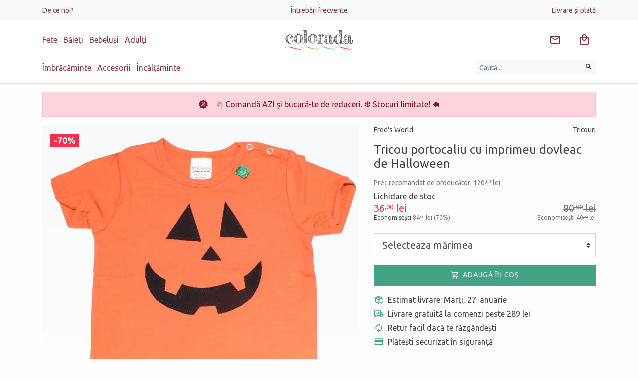

--- FILE ---
content_type: text/html; charset=UTF-8
request_url: https://www.colorada.ro/tricou-portocaliu-cu-imprimeu-dovleac-de-halloween-7337/
body_size: 34569
content:
<!DOCTYPE html>
<html lang="ro">
<head itemscope itemtype="http://schema.org/WebSite">

	<meta charset="utf-8">
	<meta http-equiv="X-UA-Compatible" content="IE=edge">
	<meta name="viewport" content="width=device-width, initial-scale=1.0, minimum-scale=1, maximum-scale=1" />

	<title>Tricou portocaliu cu imprimeu dovleac de Halloween Fred&apos;s World - Colorada</title>
	<meta name="Description" content="Tricou cu imprimeu mare dovleac de Halloween. Se &amp;icirc; nchide cu capse pe umăr. Realizat din cel mai fin bumbac. Tricou Fred&apos;s World mărimile 74 (9-12 luni), 80 (12-18 luni)" />	
	<link rel="preconnect" href="https://www.google-analytics.com" />
	<link rel="preconnect" href="https://www.facebook.com" />
	
	<link rel="dns-prefetch" href="https://cdn.colorada.ro" />
	<link rel="dns-prefetch" href="https://media.colorada.ro" />
	
	<link rel="preload" as="style" href="https://cdn.colorada.ro/min/colorada.css?v=1766475283" />
	
	<link rel="preload" as="script" href="https://cdn.colorada.ro/min/kernel/ldr.js?v=1763647091" />
	<link rel="preload" as="script" href="https://cdn.colorada.ro/min/kernel/lib.js?v=1755010599" />
	
	<meta name="apple-mobile-web-app-capable" content="yes" />
	<meta name="apple-mobile-web-app-status-bar-style" content="black-translucent" />
	
	<link rel="canonical" href="https://www.colorada.ro/tricou-portocaliu-cu-imprimeu-dovleac-de-halloween-7337/"/>			
		
		
		
	<meta itemprop="name" content="Tricou portocaliu cu imprimeu dovleac de Halloween Fred&apos;s World"/>
	<meta itemprop="description" content="Tricou cu imprimeu mare dovleac de Halloween. Se &amp;icirc; nchide cu capse pe umăr. Realizat din cel mai fin bumbac. Tricou Fred&apos;s World mărimile 74 (9-12 luni), 80 (12-18 luni)"/>
	<meta itemprop="image" content="https://media.colorada.ro/media/1000/0/0/gc2122.png?w=1200"/>
	
		
	<meta name="google-site-verification" content="1636d4960026f455">
		
	<meta name="msvalidate.01" content="BE9EA5CE7C6FEE18F7FA288122170DC6" />
		
	<meta property="og:title" content="Tricou portocaliu cu imprimeu dovleac de Halloween Fred&apos;s World" /> 
	<meta property="og:description" content="Tricou cu imprimeu mare dovleac de Halloween. Se &amp;icirc; nchide cu capse pe umăr. Realizat din cel mai fin bumbac. Tricou Fred&apos;s World mărimile 74 (9-12 luni), 80 (12-18 luni)" /> 
	<meta property="og:image" content="https://media.colorada.ro/media/1000/0/0/gc2122.png?w=1200" /> 
	<meta property="og:url" content="https://www.colorada.ro/tricou-portocaliu-cu-imprimeu-dovleac-de-halloween-7337/" /> 
	<meta property="og:type" content="article" /> 
	<meta property="fb:pages" content="colorada.ro" />
	<meta property="fb:app_id" content="2578353562219389"/>
	<meta property="og:site_name" content="Colorada" />
	
	<meta name="twitter:card" content="summary_large_image">
	<meta name="twitter:title" content="Tricou portocaliu cu imprimeu dovleac de Halloween Fred&apos;s World">
	<meta name="twitter:image" content="https://media.colorada.ro/media/1000/0/0/gc2122.png?w=1200">
	<meta name="twitter:domain" content="https://www.colorada.ro">
	
		<script type="application/ld+json">{"@context":"https:\/\/schema.org\/","@type":"Product","name":"Tricou portocaliu cu imprimeu dovleac de Halloween","image":["https:\/\/media.colorada.ro\/media\/1000\/0\/0\/gc2122.png"],"description":"Tricou cu imprimeu mare dovleac de Halloween. Se &icirc;nchide cu capse pe um\u0103r. Realizat din cel mai fin bumbac organic certificat GOTS Compozi\u021bie: 95%","sku":"GC2122","url":"https:\/\/www.colorada.ro\/tricou-portocaliu-cu-imprimeu-dovleac-de-halloween-7337\/","brand":{"@type":"Brand","name":"Fred's World","url":"https:\/\/www.colorada.ro\/green-cotton\/fred-s-world\/"},"offers":[{"@type":"Offer","name":"Tricou portocaliu cu imprimeu dovleac de Halloween (74)","sku":"GC2122.74","url":"https:\/\/www.colorada.ro\/tricou-portocaliu-cu-imprimeu-dovleac-de-halloween-7337\/?vid=7338","priceCurrency":"RON","price":36,"priceValidUntil":"2026-02-08","availability":"https:\/\/schema.org\/InStock","seller":{"@type":"Organization","name":"Colorada"}},{"@type":"Offer","name":"Tricou portocaliu cu imprimeu dovleac de Halloween (80)","sku":"GC2122.80","url":"https:\/\/www.colorada.ro\/tricou-portocaliu-cu-imprimeu-dovleac-de-halloween-7337\/?vid=7339","priceCurrency":"RON","price":36,"priceValidUntil":"2026-02-08","availability":"https:\/\/schema.org\/OutOfStock","seller":{"@type":"Organization","name":"Colorada"}}]}</script>
		
		<script>dataLayer = [{"product_ids":7337,"page_type":"product","total_value":80}];</script>
				
		
	<link rel="apple-touch-icon" type="image/png" sizes="57x57" href="https://media.zentiful.shop/media/0/0/0/colorada-symb.png?w=57&h=57">
	<link rel="apple-touch-icon" type="image/png" sizes="60x60" href="https://media.zentiful.shop/media/0/0/0/colorada-symb.png?w=60&h=60">
	<link rel="apple-touch-icon" type="image/png" sizes="72x72" href="https://media.zentiful.shop/media/0/0/0/colorada-symb.png?w=72&h=72">
	<link rel="apple-touch-icon" type="image/png" sizes="76x76" href="https://media.zentiful.shop/media/0/0/0/colorada-symb.png?w=76&h=76">
	<link rel="apple-touch-icon" type="image/png" sizes="114x114" href="https://media.zentiful.shop/media/0/0/0/colorada-symb.png?w=114&h=114">
	<link rel="apple-touch-icon" type="image/png" sizes="120x120" href="https://media.zentiful.shop/media/0/0/0/colorada-symb.png?w=120&h=120">
	<link rel="apple-touch-icon" type="image/png" sizes="144x144" href="https://media.zentiful.shop/media/0/0/0/colorada-symb.png?w=144&h=144">
	<link rel="apple-touch-icon" type="image/png" sizes="152x152" href="https://media.zentiful.shop/media/0/0/0/colorada-symb.png?w=152&h=152">
	<link rel="apple-touch-icon" type="image/png" sizes="180x180" href="https://media.zentiful.shop/media/0/0/0/colorada-symb.png?w=180&h=180">
		
	<link rel="icon" type="image/png" sizes="16x16" href="https://media.zentiful.shop/media/0/0/0/colorada-symb.png?w=16&h=16">
	<link rel="icon" type="image/png" sizes="32x32" href="https://media.zentiful.shop/media/0/0/0/colorada-symb.png?w=32&h=32">
	<link rel="icon" type="image/png" sizes="96x96" href="https://media.zentiful.shop/media/0/0/0/colorada-symb.png?w=96&h=96">
	<link rel="icon" type="image/png" sizes="192x192" href="https://media.zentiful.shop/media/0/0/0/colorada-symb.png?w=192&h=192">
		
	<meta name="msapplication-TileColor" content="#02bb8c">
	<meta name="msapplication-TileImage" content="https://media.zentiful.shop/media/0/0/0/colorada-symb.png?w=144&h=144">
	<meta name="theme-color" content="#fff">
	
	<link rel="icon" type="image/png" href="https://media.zentiful.shop/media/0/0/0/colorada-symb.png?w=64&h=64" />
	<link rel="shortcut icon" type="image/x-icon" href="https://www.colorada.ro/favicon.ico" />
	
		
	<link rel="manifest" href="https://www.colorada.ro/manifest.json">
	

		<link id="link-custom-app" href="https://cdn.colorada.ro/min/colorada.css?v=1766475283" rel="stylesheet">
		
	
	<!--[if lt IE 9]>
	<script src="https://oss.maxcdn.com/html5shiv/3.7.2/html5shiv.min.js"></script>
	<script src="https://oss.maxcdn.com/respond/1.4.2/respond.min.js"></script>
	<![endif]-->
	
	<script>
		
		var CS_DFR = {"status":"request","allows":["necessary",""],"allow_necessary":true,"allow_functionality":false,"allow_performance":false,"allow_advertising":false,"agreement_stamp":0};
		var GA_GCM = '';
		
		var GA_MEASUREMENT_ID = 'G-BXBDE76FCC';
		var AW_MEASUREMENT_ID = 'AW-751095976';
		var FB_MEASUREMENT_ID = '2453932731489937';
		
		window.dataLayer = window.dataLayer || [];
		function gtag() { dataLayer.push(arguments); }

		if ('request' == CS_DFR.status) {
		
			gtag('consent', 'default', {

				'functionality_storage': 'denied',
				'personalization_storage': 'denied',
				'security_storage': 'denied',

				'ad_storage': 'denied',
				'analytics_storage': 'denied',
				
				'ad_user_data': 'denied',
				'ad_personalization': 'denied',

				'wait_for_update': 500

			});

		}
		else {
			
			gtag('consent', 'default', {
			
				functionality_storage: 	CS_DFR.allow_functionality ? 'granted' : 'denied',
				personalization_storage: CS_DFR.allow_functionality ? 'granted' : 'denied',
				security_storage: 		CS_DFR.allow_functionality ? 'granted' : 'denied',

				analytics_storage: 		CS_DFR.allow_performance || CS_DFR.allow_advertising ? 'granted' : 'denied',
				ad_storage: 			CS_DFR.allow_advertising ? 'granted' : 'denied',

				ad_user_data: 			CS_DFR.allow_advertising ? 'granted' : 'denied',
				ad_personalization: 	CS_DFR.allow_advertising ? 'granted' : 'denied'
				
			});
					
		}

		if (!CS_DFR.allow_performance) gtag('set', 'url_passthrough', true);
		if (!CS_DFR.allow_advertising) gtag('set', 'ads_data_redaction', true);
		
	</script>

		
	<!-- Google Tag Manager -->
	
	<script id="gtm-tracking">(function(w,d,s,l,i){w[l]=w[l]||[];w[l].push({'gtm.start':
	new Date().getTime(),event:'gtm.js'});var f=d.getElementsByTagName(s)[0],
	j=d.createElement(s),dl=l!='dataLayer'?'&l='+l:'';j.async=true;j.src=
	'https://www.googletagmanager.com/gtm.js?id='+i+dl;f.parentNode.insertBefore(j,f);
	})(window,document,'script','dataLayer','GTM-NLFG6CHK');</script>
	
	<!-- End Google Tag Manager -->

		
	
	<script>var _DC = [], defer_call = function (f) { _DC.push(f); };</script>
	
</head>

<body class="">

	<header id="header" class="text-center border-bottom">
		
							
				
		<div class="bg-light py-2 d-none d-lg-block">
			
			<div class="container">
				
				<ul class="list-inline d-flex justify-content-between align-content-center align-items-center m-0">
					
					
					<li class="list-inline-item mr-auto text-left" style="flex-basis: 50%;">

						<a href="/de-ce-noi/" class="small">De ce noi?</a>

					</li>

					
					<li class="list-inline-item mx-auto flex-grow-0" style="flex-basis: 50%;">

						<a href="/intrebari-frecvente/" class="small">Întrebări frecvente</a>

					</li>

					
					<li class="list-inline-item ml-auto text-right" style="flex-basis: 50%;">

						<a href="/livrare-si-plata/" class="small">Livrare și plată</a>

					</li>

											
				</ul>
				
			</div>
			
		</div>
		
				
						
		<div class="container">
		
			<div class="d-flex justify-content-between align-content-center align-items-center py-3">
				
								
				<div class="mr-auto text-left d-none d-md-block" style="flex-basis: 50%;">
					
					<div class="d-none d-md-block">
					
						<ul class="list-inline m-0 header-collections-list">
	
								
							<li class="list-inline-item">
							
								<a href="/fete/" data-type="collection" data-related-id="1529" rel="category">
									Fete
								</a>
	
							</li>
	
								
							<li class="list-inline-item">
							
								<a href="/baieti/" data-type="collection" data-related-id="1530" rel="category">
									Băieți
								</a>
	
							</li>
	
								
							<li class="list-inline-item">
							
								<a href="/bebelusi/" data-type="collection" data-related-id="1528" rel="category">
									Bebeluși
								</a>
	
							</li>
	
								
							<li class="list-inline-item">
							
								<a href="/adulti/" data-type="collection" data-related-id="2353" rel="category">
									Adulți
								</a>
	
							</li>
	
								
						</ul>
						
					</div>
					
					
				</div>
				
				
				<div class="mr-auto text-left d-block d-md-none flex-shrink-1 pr-3">
						
					<button type="button" class="slide-menu-toggle btn" data-target="#slide-menu" aria-label="Meniu" data-loading-text="&lt;svg style=&quot;margin: auto; background: none; display: inline-block; shape-rendering: auto; &quot; width=&quot;24px&quot; height=&quot;24px&quot; viewBox=&quot;0 0 100 100&quot; preserveAspectRatio=&quot;xMidYMid&quot;&gt;&lt;circle cx=&quot;50&quot; cy=&quot;50&quot; fill=&quot;none&quot; stroke=&quot;currentColor&quot; stroke-width=&quot;10&quot; r=&quot;35&quot; stroke-dasharray=&quot;164.93361431346415 56.97787143782138&quot; transform=&quot;rotate(330.06 50 50)&quot;&gt;&lt;animateTransform attributeName=&quot;transform&quot; type=&quot;rotate&quot; repeatCount=&quot;indefinite&quot; dur=&quot;1s&quot; values=&quot;0 50 50;360 50 50&quot; keyTimes=&quot;0;1&quot;&gt;&lt;/animateTransform&gt;&lt;/svg&gt;"><svg style="width: 24px; height: 24px; margin-top: 0px" viewBox="0 0 24 24"><title>Meniu</title><path fill="currentColor" d="M3,6H21V8H3V6M3,11H21V13H3V11M3,16H21V18H3V16Z" /></svg></button>
					
				</div>

				<a class="navbar-brand mx-auto text-left text-md-center flex-grow-0 py-0 py-lg-1" href="https://www.colorada.ro" rel="home" style="flex-basis: 50%;">
					<img src="https://cdn.colorada.ro/img/colorada-logo.svg" alt="Colorada" style="min-height: 32px" />
				</a>
				
				<div class="ml-auto text-right" style="flex-basis: 50%;">
					
					<ul class="list-inline buttons-list m-0">

						
						<li class="list-inline-item srch-sync d-md-none" data-bind="search">
					
							<a href="/cautare/" title="Caută hăinuțe pentru copii" class="btn btn-link" data-toggle="collapse" data-target=".search-collapse">
								<svg style="width: 24px; height: 24px; margin-top: 0px" viewBox="0 0 24 24"><title>Căutare</title><path fill="currentColor" d="M9.5,3A6.5,6.5 0 0,1 16,9.5C16,11.11 15.41,12.59 14.44,13.73L14.71,14H15.5L20.5,19L19,20.5L14,15.5V14.71L13.73,14.44C12.59,15.41 11.11,16 9.5,16A6.5,6.5 0 0,1 3,9.5A6.5,6.5 0 0,1 9.5,3M9.5,5C7,5 5,7 5,9.5C5,12 7,14 9.5,14C12,14 14,12 14,9.5C14,7 12,5 9.5,5Z" /></svg>							</a>
							
						</li>
						
						<li class="list-inline-item news-sync hidden-xs" data-bind="news" rel="nofollow">
					
							<a href="#newsletter" title="Abonează-te la newsletter" class="btn btn-link btn-badge" data-load-modal="subscribe">
								<svg style="margin: auto; background: none; display: inline-block; shape-rendering: auto; margin-top: 0px" width="24px" height="24px" viewBox="0 0 24 24" preserveAspectRatio="xMidYMid"><title>Email</title><path fill="currentColor" d="M22 6C22 4.9 21.1 4 20 4H4C2.9 4 2 4.9 2 6V18C2 19.1 2.9 20 4 20H20C21.1 20 22 19.1 22 18V6M20 6L12 11L4 6H20M20 18H4V8L12 13L20 8V18Z" /></svg>							</a>
							
						</li>
						
												
												
						<li class="list-inline-item cart-sync" data-bind="cart">
					
							<a href="/cos-cumparaturi/" title="Coș de cumpărături" class="btn btn-link btn-badge" rel="nofollow">
								<svg style="width: 24px; height: 24px; margin-top: 0px" viewBox="0 0 24 24"><title>Cumparaturi</title><path fill="currentColor"  d="M19 6H17C17 3.2 14.8 1 12 1S7 3.2 7 6H5C3.9 6 3 6.9 3 8V20C3 21.1 3.9 22 5 22H19C20.1 22 21 21.1 21 20V8C21 6.9 20.1 6 19 6M12 3C13.7 3 15 4.3 15 6H9C9 4.3 10.3 3 12 3M19 20H5V8H19V20M12 12C10.3 12 9 10.7 9 9H7C7 11.8 9.2 14 12 14S17 11.8 17 9H15C15 10.7 13.7 12 12 12Z" /></svg>								<small class="badge badge-danger d-none" data-sync="cart.subtotal.count;toggle:cart.subtotal.count|_NV:d-none">0</small>
							</a>
							
						</li>
						
					</ul>
					
				</div>
				
			</div>
			
		</div>
		
				
		<div class="container collapse search-collapse">

			<div class="d-flex justify-content-between align-content-center align-items-center pb-3">
				
				<div class="mr-auto text-left flex-grow-0 d-none d-md-block" style="flex-basis: 80%;">
	
						
					<ul class="list-inline m-0 header-categories-list">
						
						
						<li class="list-inline-item hover-menu-item" data-target="#hover-menu-1001">

							<a class="hover-menu-link" href="/imbracaminte/" rel="category">
								Îmbrăcăminte							</a>

						</li>

						
						<li class="list-inline-item hover-menu-item" data-target="#hover-menu-1013">

							<a class="hover-menu-link" href="/accesorii/" rel="category">
								Accesorii							</a>

						</li>

						
						<li class="list-inline-item hover-menu-item" data-target="#hover-menu-1017">

							<a class="hover-menu-link" href="/incataminte/" rel="category">
								Încălțăminte							</a>

						</li>

							
					</ul>
	
						
				</div>
				
				<div class="ml-auto text-right flex-grow-1">
					
										
					<form class="form-inline text-right" method="get" action="/cautare/">
					
						<label class="sr-only">Căutare</label>
						
						<div class="input-group w-100">
						
							<input type="text" name="q" value="" class="form-control form-control-sm bg-light border-0" placeholder="Caută..." aria-label="Caută produse">
							
							<div class="input-group-append">
								<button type="submit" class="btn btn-sm btn-light" title="Caută" aria-label="Caută"><svg style="width: 16px; height: 16px; margin-top: -3px" viewBox="0 0 24 24"><title>Căutare</title><path fill="currentColor" d="M9.5,3A6.5,6.5 0 0,1 16,9.5C16,11.11 15.41,12.59 14.44,13.73L14.71,14H15.5L20.5,19L19,20.5L14,15.5V14.71L13.73,14.44C12.59,15.41 11.11,16 9.5,16A6.5,6.5 0 0,1 3,9.5A6.5,6.5 0 0,1 9.5,3M9.5,5C7,5 5,7 5,9.5C5,12 7,14 9.5,14C12,14 14,12 14,9.5C14,7 12,5 9.5,5Z" /></svg></button>
							</div>
	
						</div>
							
					</form>
					
				</div>
				
			</div>
			
			<div id="hover-menu-overlayer" class="text-left bg-light"></div>
			
		</div>
		
			
	</header>
	
			
				
				
		<div id="ribbons" class="container page-ribbons my-3">
		
			<div class="ultima-zi-de-reduceri-ribbon ribbon-collapse">
				
				<div class="alert alert-danger mb-0">
					
					<div class="d-flex justify-content-center align-items-center">
					
												<div class="flex-grow-0 mr-3"><svg style="width: 20px; height: 20px; margin-top: -3px" viewBox="0 0 24 24"><title>Reduceri</title><path fill="currentColor" d="M18.65,2.85L19.26,6.71L22.77,8.5L21,12L22.78,15.5L19.24,17.29L18.63,21.15L14.74,20.54L11.97,23.3L9.19,20.5L5.33,21.14L4.71,17.25L1.22,15.47L3,11.97L1.23,8.5L4.74,6.69L5.35,2.86L9.22,3.5L12,0.69L14.77,3.46L18.65,2.85M9.5,7A1.5,1.5 0 0,0 8,8.5A1.5,1.5 0 0,0 9.5,10A1.5,1.5 0 0,0 11,8.5A1.5,1.5 0 0,0 9.5,7M14.5,14A1.5,1.5 0 0,0 13,15.5A1.5,1.5 0 0,0 14.5,17A1.5,1.5 0 0,0 16,15.5A1.5,1.5 0 0,0 14.5,14M8.41,17L17,8.41L15.59,7L7,15.59L8.41,17Z" /></svg></div>
												
						<div>☃ Comandă AZI și bucură-te de reduceri. ❆ Stocuri limitate! 🌧️</div>
					
					</div>
					
				</div>
				
			</div>
			
		</div>
		
				
		
	<div id="container" class="page-wrapper">

		<main id="contents">

			<!-- AJAX_PAGE_BEGIN -->

 	<div class="container product-view product-view-7337 my-0 my-sm-3" data-product-view="{&quot;id&quot;:7337,&quot;name&quot;:&quot;Tricou portocaliu cu imprimeu dovleac de Halloween&quot;,&quot;category&quot;:{&quot;id&quot;:2109,&quot;name&quot;:&quot;Tricouri&quot;},&quot;vendor&quot;:{&quot;id&quot;:1825,&quot;name&quot;:&quot;Fred&apos;s World&quot;},&quot;price&quot;:80,&quot;campaign_price&quot;:36}" itemscope itemtype="https://schema.org/Product">
		
		<div class="row">
			
			<div class="product-content col-12 col-md-6 col-lg-5 order-2 product-block mb-3">
		
				<div class="d-flex small product-categorisation mb-3">
			
					<div class="product-vendor-label">Fred's World</div>					
					<div class="ml-auto text-right product-category-name">Tricouri</div>					
				</div>
				
				<h1 class="h4 my-3 product-title" itemprop="name">Tricou portocaliu cu imprimeu dovleac de Halloween</h1>
				
								
				<div class="d-flex flex-wrap product-prices campaign-pricing my-3" itemprop="offers" itemscope itemtype="https://schema.org/Offer">
				
					<meta itemprop="priceCurrency" content="RON">
					
										<div class="text-muted product-full-price h5 small" title="RRP" style="flex-basis: 100%">
						Preț recomandat de producător: 120<span class="price-decimals">,00</span> lei
					</div>
										
					<div class="product-campaign-label" style="flex-basis: 100%">Lichidare de stoc</div>
					
					<div class="mr-auto text-left product-campaign-price h5">
						<span class="text-danger" itemprop="price" content="36" title="Preț de vânzare">36<span class="price-decimals">,00</span> lei</span>
						<div style="font-size: .75rem;">Economisești <span class="text-muted">84<span class="price-decimals">,00</span> lei (70%)</span></div>					</div>

					<div class="ml-auto text-right text-muted product-sell-price h5 text-strikethrough">
						<span class="text-muted">80<span class="price-decimals">,00</span> lei</span>
						<div style="font-size: .75rem;">Economisești <span class="text-muted">40<span class="price-decimals">,00</span> lei</span></div>					</div>
					
					<link itemprop="availability" href="https://schema.org/InStock" />
					
				 </div>
				
				
						        
		        <form method="post" action="https://www.colorada.ro/ajax/cart" class="product-form" data-code="app.cart.product">
			        
			        <input type="hidden" name="request" value="add-item" />
				    <input type="hidden" name="product_id" value="7337" data-product="{&quot;id&quot;:7337,&quot;name&quot;:&quot;Tricou portocaliu cu imprimeu dovleac de Halloween&quot;,&quot;price&quot;:80,&quot;compare_at_price&quot;:120,&quot;discount&quot;:33}" data-inventory="" />
					
					<div class="product-card-actions my-3">
			        
			            						
							<div class="form-group">
								
								<select class="custom-select custom-select-lg" name="variant_id" disabled>
								
									<option value="" selected disabled>Selecteaza mărimea</option>
									
																		
									<option value="7338" data-variant="{&quot;id&quot;:7338,&quot;name&quot;:&quot;74&quot;,&quot;price&quot;:80,&quot;compare_at_price&quot;:120,&quot;discount&quot;:33}" data-inventory="" disabled>Marime 74 (9-12 luni)</option>
									
																		
									<option value="7339" data-variant="{&quot;id&quot;:7339,&quot;name&quot;:&quot;80&quot;,&quot;price&quot;:80,&quot;compare_at_price&quot;:120,&quot;discount&quot;:33}" data-inventory="" disabled>Marime 80 (12-18 luni) (Stoc epuizat)</option>
									
																		
								</select>
								
							</div>
					        
				        			        
				        				        
				        <button type="submit" class="btn btn-block btn-lg btn-primary" 
				        	data-submit-text="&lt;svg style=&quot;margin: auto; background: none; display: inline-block; shape-rendering: auto; margin-top: -5px&quot; width=&quot;24px&quot; height=&quot;24px&quot; viewBox=&quot;0 0 100 100&quot; preserveAspectRatio=&quot;xMidYMid&quot;&gt;&lt;circle cx=&quot;50&quot; cy=&quot;50&quot; fill=&quot;none&quot; stroke=&quot;currentColor&quot; stroke-width=&quot;10&quot; r=&quot;35&quot; stroke-dasharray=&quot;164.93361431346415 56.97787143782138&quot; transform=&quot;rotate(330.06 50 50)&quot;&gt;&lt;animateTransform attributeName=&quot;transform&quot; type=&quot;rotate&quot; repeatCount=&quot;indefinite&quot; dur=&quot;1s&quot; values=&quot;0 50 50;360 50 50&quot; keyTimes=&quot;0;1&quot;&gt;&lt;/animateTransform&gt;&lt;/svg&gt; Adăugare..." 
				        	data-complete-text="&lt;svg style=&quot;margin: auto; background: none; display: inline-block; shape-rendering: auto; margin-top: -5px&quot; width=&quot;24px&quot; height=&quot;24px&quot; viewBox=&quot;0 0 24 24&quot; preserveAspectRatio=&quot;xMidYMid&quot;&gt;&lt;path fill=&quot;currentColor&quot; d=&quot;M20,12A8,8 0 0,1 12,20A8,8 0 0,1 4,12A8,8 0 0,1 12,4C12.76,4 13.5,4.11 14.2,4.31L15.77,2.74C14.61,2.26 13.34,2 12,2A10,10 0 0,0 2,12A10,10 0 0,0 12,22A10,10 0 0,0 22,12M7.91,10.08L6.5,11.5L11,16L21,6L19.59,4.58L11,13.17L7.91,10.08Z&quot; /&gt;&lt;/svg&gt; Adăugat în coș" 
				        	data-reservated-text="&lt;span class=&quot;iconize-text alert-icon large-icon&quot;&gt;Rezervat&lt;/span&gt;" 
				        	data-outofstock-text="&lt;span class=&quot;iconize-text alert-icon large-icon&quot;&gt;Stoc epuizat&lt;/span&gt;" 
				        disabled><span class="iconize-text cart-icon large-icon">Adaugă în coș</span></button>
				        
			    	</div>

				</form>
				
				
								
				<div class="product-cards row no-gutters align-items-md-stretch flex-column flex-md-row">
					
					<div class="col-12 mb-3 mb-lg-0">
						
						<div class="iconize-text package-check-icon large-icon primary-icon">Estimat livrare: Marți, 27 Ianuarie</div>
							
					</div>
					
				</div>
				
								
		        
								
								
				<div class="product-cards row no-gutters align-items-md-stretch flex-column flex-md-row">
					
										
					<div class="col-12 mb-3 mb-lg-0 free-shipping-product-card">
						
						<div class="iconize-text delivery-icon large-icon primary-icon">Livrare gratuită la comenzi peste 289 lei</div>
						
					</div>
					
										
					<div class="col-12 mb-3 mb-lg-0 easy-return-product-card">
						
						<div class="iconize-text renew-icon large-icon primary-icon">Retur facil dacă te răzgândești</div>
						
					</div>
					
										
					<div class="col-12 mb-3 mb-lg-0 safe-payment-product-card">
						
						<div class="iconize-text payment-icon large-icon primary-icon">Plătești securizat în siguranță</div>
						
					</div>
					
										
				</div>
				
				<hr />
					
								
				<h2 class="h5 my-3">Detalii produs</h2>

				<div class="product-details"><p>Tricou cu imprimeu mare dovleac de Halloween.</p>
<p>Se &icirc;nchide cu capse pe umăr.</p>
<p>Realizat din cel mai fin bumbac organic certificat GOTS</p>
<p>Compoziție: 95% bumbac, 5% elastan.</p></div>
					
								
								
				
								
				
								
				<hr />
				
				<h2 class="h5 my-3">Despre Fred's World</h2>
					
				<div class="brand-details read-more">
					
					<input type="checkbox" class="read-more-state" id="brand-read-more" />
					
					<div class="read-more-wrap">
						<p><span style="font-weight: 400;">Produsele Fred&rsquo;s World sunt lucrate mare. Alegeți &icirc;n funcție de &icirc;nălțimea copilului sau contactați-ne pentru a vă ajuta să alegeți mărimea perfectă.</span></p><div class="read-more-target">
<p><span style="font-weight: 400;">Bumbacul și l&acirc;na sunt organice, certificat GOTS. Chiar și cei mai micuți copii vor observa c&acirc;t de fine sunt materialele folosite și ce frumos se păstrează spălare după spălare.  </span></p>
<p><span style="font-weight: 400;">Fred&rsquo;s World by Green Cotton creează hăinuțe durabile cu accent pe dezvoltarea armonioasă a copiilor. Nu sunt hăinuțe pentru prinți și prințese, ci pentru copii activi care se bucură de viață &icirc;n hăinuțe practice. </span></p>
<p><span style="font-weight: 400;">Fred&rsquo;s World este un brand Green Cotton deținut de Novotex, compania care a creat primul tricou din bumbac organic certificat. Este companie adeseori premiată pentru produsele sale. Designul este scandinav, iar hăinuțele sunt realizate &icirc;n Europa. Certificările GOTS (pentru bumbac și l&acirc;nă) și Oeko-Tex Standard 100 (pentru produsele din poliester reciclat) confirmă atenția companiei pentru mediu și dezvoltare durabilă.</span></p></div>
					</div>
					
					<label for="brand-read-more" class="read-more-trigger"></label>
				
				</div>
				
								
								
				<hr />
				
				<div class="product-labels">
				
											
						<span itemprop="brand" itemscope itemtype="https://schema.org/Brand"><a href="https://www.colorada.ro/green-cotton/fred-s-world/" itemprop="url"><span itemprop="name">Fred's World</span></a></span>;
						
										
											
												<a href="/bebelusi/">Bebeluși</a>; 
												<a href="/reduceri/lichidare-stoc/">Lichidare de stoc</a>; 
												<a href="/fete/">Fete</a>; 
												<a href="/baieti/">Băieți</a>; 
												
										
											
												<a href="/imbracaminte/topuri-si-tricouri/tricouri/">Tricouri</a>; 
												
										
										
																		<a href="/imbracaminte/topuri-si-tricouri/tricouri/green-cotton/fred-s-world/">Tricouri Fred's World</a>; 																								<a href="/imbracaminte/topuri-si-tricouri/green-cotton/fred-s-world/">Tricouri și maiouri Fred's World</a>; 																								<a href="/produse/halloween/">Halloween</a>. 																		
									
				</div>
					
				
				
			</div>
			
						
			<div class="col-12 col-md-6 col-lg-7 order-1 mb-3 product-images">
				
				<div class="py-3 p-lg-0">
		
					<figure class="product-figure">
					
						<div class="product-image-loader text-primary d-none"><svg style="margin: auto; background: none; display: inline-block; shape-rendering: auto; " width="40px" height="40px" viewBox="0 0 100 100" preserveAspectRatio="xMidYMid"><circle cx="50" cy="50" fill="none" stroke="currentColor" stroke-width="10" r="35" stroke-dasharray="164.93361431346415 56.97787143782138" transform="rotate(330.06 50 50)"><animateTransform attributeName="transform" type="rotate" repeatCount="indefinite" dur="1s" values="0 50 50;360 50 50" keyTimes="0;1"></animateTransform></svg></div>
						
											
						<div class="product-overlayer h4 m-0 pt-3 pl-3" title="Discount față de RRP">
							<span class="badge badge-danger">-70%</span>
						</div>
					
												
												
						<div class="product-image w-100 h-100 d-flex">
						
							
		<picture class="image image-1-1" data-width="960" data-height="960">
	
					
						<source media="(max-width:480px)" srcset="https://media.colorada.ro/media/1000/0/0/gc2122.png?w=480&h=480&q=50&v=1641559909" />
						<source media="(max-width:768px)" srcset="https://media.colorada.ro/media/1000/0/0/gc2122.png?w=560&h=560&q=50&v=1641559909" />
						<source media="(max-width:992px)" srcset="https://media.colorada.ro/media/1000/0/0/gc2122.png?w=360&h=360&q=50&v=1641559909" />
						<source media="(max-width:1200px)" srcset="https://media.colorada.ro/media/1000/0/0/gc2122.png?w=560&h=560&q=50&v=1641559909" />
				
		<img src="https://media.colorada.ro/media/1000/0/0/gc2122.png?w=960&h=960&q=50&v=1641559909" class="w-100 h-100 m-auto image-fit-contain" alt="Tricou portocaliu cu imprimeu dovleac de Halloween" draggable="false" itemprop="image" />
				
	</picture>
	
		
														
							<div class="product-zoom" style="position: absolute; left: 0; top: 0; right: 0; bottom: 0"></div>
							
						</div>
						
					</figure>
					
				</div>
				
								
			</div>
			
						
		</div>
		
	</div>
	
	<div class="container">
	
				
		<hr class="my-3" />
		
		<h2>Tricouri</h2>
		
				<p> Recomandări și tricouri pentru copii fete și băieți. </p>
		
		<div class="slider products-slider slider-x">
				
			<div class="slides row" data-product-list="Recomandări: Tricou portocaliu cu imprimeu dovleac de Halloween" data-product-type="Related" itemscope itemtype="https://schema.org/ItemList">
			
				
					<div class="slide col-6 col-md-4 col-xl-3 col-xxl-2">
				
							
		
		
	<div class="card border-0 product-card" data-product-item="{&quot;id&quot;:7331,&quot;name&quot;:&quot;Tricou mango cu imprimeu tigru \u00een fa\u021b\u0103&quot;,&quot;vendor&quot;:{&quot;id&quot;:1825,&quot;name&quot;:&quot;Fred&apos;s World&quot;}}" itemprop="itemListElement" itemscope itemtype="https://schema.org/Product">
	
		<meta itemprop="position" content="1" />
		
		<figure class="product-card-figure card-img mb-0 img-responsive img-responsive-4by3">
		
			<a href="https://www.colorada.ro/tricou-mango-cu-imprimeu-tigru-in-fata-7331/" title="Tricou mango cu imprimeu tigru în față" class="product-card-link product-card-image-link" itemprop="url">
				
				<div class="product-card-overlayer p-3">
					
										<span class="badge badge-danger" title="Discount față de prețul recomandat de producător">-70%</span>
										
				</div>
							
								
					
		<picture data-width="360" data-height="360">
	
					
						<source media="(max-width:480px)" srcset="https://media.colorada.ro/media/products/green-cotton/gc2120-1.jpg?w=240&h=240&q=50&p=m&v=1641554696" />
						<source media="(max-width:768px)" srcset="https://media.colorada.ro/media/products/green-cotton/gc2120-1.jpg?w=240&h=240&q=50&p=m&v=1641554696" />
						<source media="(max-width:992px)" srcset="https://media.colorada.ro/media/products/green-cotton/gc2120-1.jpg?w=240&h=240&q=50&p=m&v=1641554696" />
						<source media="(max-width:1200px)" srcset="https://media.colorada.ro/media/products/green-cotton/gc2120-1.jpg?w=240&h=240&q=50&p=m&v=1641554696" />
						<source media="(max-width:1600px)" srcset="https://media.colorada.ro/media/products/green-cotton/gc2120-1.jpg?w=360&h=360&q=50&p=m&v=1641554696" />
				
		<img src="https://media.colorada.ro/media/products/green-cotton/gc2120-1.jpg?w=360&h=360&q=50&p=m&v=1641554696" loading="lazy" class="product-card-image w-100 h-100 p-1 image-fit-cover" alt="Tricou mango cu imprimeu tigru în față" draggable="false" itemprop="image" />
				
	</picture>
	
						
										
												
			</a>	
				
		</figure>
		
		<div class="card-block product-card-block mb-3">
			
			<a href="https://www.colorada.ro/tricou-mango-cu-imprimeu-tigru-in-fata-7331/" title="Tricou mango cu imprimeu tigru în față" class="product-card-link product-card-title-link" itemprop="url">
				
				<div class="d-flex small product-card-prices mb-3" itemprop="offers" itemscope itemtype="https://schema.org/Offer">
				
					<meta itemprop="priceCurrency" content="RON" />
					
										<link itemprop="availability"  href="https://schema.org/InStock" />
								
								
					<div>
						<div class="product-card-vendor-label">Fred's World</div>
						<div class="product-card-campaign-label text-muted">Lichidare de stoc</div>
					</div>
					
					<div class="ml-auto text-right text-danger text-nowrap">
						<div class="product-card-sell-price" title="Preț de vânzare" itemprop="price" content="36">36<span class="price-decimals">,00</span> lei</div>
						<div class="text-muted text-strikethrough" title="Preț recomandat de producător">120<span class="price-decimals">,00</span> lei</div>
					</div>
				
									
				</div>
				
				<h4 class="card-title product-card-title h6" itemprop="name">
		            Tricou mango cu imprimeu tigru în față
		        </h4>
		        
		    </a>
		    
		    		    <div class="product-card-variants small mb-3">
			    <span class="text-muted">Mărimi:</span> 
			    				<a href="https://www.colorada.ro/tricou-mango-cu-imprimeu-tigru-in-fata-7331/?vid=7332" class="product-card-variant" title="Mărimea 74">74</a>, 								<a href="https://www.colorada.ro/tricou-mango-cu-imprimeu-tigru-in-fata-7331/?vid=7333" class="product-card-variant text-muted text-strikethrough disabled" title="Mărimea 80">80</a>, 								<a href="https://www.colorada.ro/tricou-mango-cu-imprimeu-tigru-in-fata-7331/?vid=7334" class="product-card-variant text-muted text-strikethrough disabled" title="Mărimea 86">86</a>							</div>
		    	        
	        	        
	        	        
	    </div>
		
	</div>
	
					</div>
				
				
					<div class="slide col-6 col-md-4 col-xl-3 col-xxl-2">
				
							
		
		
	<div class="card border-0 product-card" data-product-item="{&quot;id&quot;:7328,&quot;name&quot;:&quot;Tricou gri deschis cu imprimeu tractor \u00een fa\u021b\u0103&quot;,&quot;vendor&quot;:{&quot;id&quot;:1825,&quot;name&quot;:&quot;Fred&apos;s World&quot;}}" itemprop="itemListElement" itemscope itemtype="https://schema.org/Product">
	
		<meta itemprop="position" content="2" />
		
		<figure class="product-card-figure card-img mb-0 img-responsive img-responsive-4by3">
		
			<a href="https://www.colorada.ro/tricou-gri-deschis-cu-imprimeu-tractor-in-fata-7328/" title="Tricou gri deschis cu imprimeu tractor în față" class="product-card-link product-card-image-link" itemprop="url">
				
				<div class="product-card-overlayer p-3">
					
										<span class="badge badge-danger" title="Discount față de prețul recomandat de producător">-70%</span>
										
				</div>
							
								
					
		<picture data-width="360" data-height="360">
	
					
						<source media="(max-width:480px)" srcset="https://media.colorada.ro/media/products/green-cotton/gc2119-1.jpg?w=240&h=240&q=50&p=m&v=1641554664" />
						<source media="(max-width:768px)" srcset="https://media.colorada.ro/media/products/green-cotton/gc2119-1.jpg?w=240&h=240&q=50&p=m&v=1641554664" />
						<source media="(max-width:992px)" srcset="https://media.colorada.ro/media/products/green-cotton/gc2119-1.jpg?w=240&h=240&q=50&p=m&v=1641554664" />
						<source media="(max-width:1200px)" srcset="https://media.colorada.ro/media/products/green-cotton/gc2119-1.jpg?w=240&h=240&q=50&p=m&v=1641554664" />
						<source media="(max-width:1600px)" srcset="https://media.colorada.ro/media/products/green-cotton/gc2119-1.jpg?w=360&h=360&q=50&p=m&v=1641554664" />
				
		<img src="https://media.colorada.ro/media/products/green-cotton/gc2119-1.jpg?w=360&h=360&q=50&p=m&v=1641554664" loading="lazy" class="product-card-image w-100 h-100 p-1 image-fit-cover" alt="Tricou gri deschis cu imprimeu tractor în față" draggable="false" itemprop="image" />
				
	</picture>
	
						
										
												
			</a>	
				
		</figure>
		
		<div class="card-block product-card-block mb-3">
			
			<a href="https://www.colorada.ro/tricou-gri-deschis-cu-imprimeu-tractor-in-fata-7328/" title="Tricou gri deschis cu imprimeu tractor în față" class="product-card-link product-card-title-link" itemprop="url">
				
				<div class="d-flex small product-card-prices mb-3" itemprop="offers" itemscope itemtype="https://schema.org/Offer">
				
					<meta itemprop="priceCurrency" content="RON" />
					
										<link itemprop="availability"  href="https://schema.org/InStock" />
								
								
					<div>
						<div class="product-card-vendor-label">Fred's World</div>
						<div class="product-card-campaign-label text-muted">Lichidare de stoc</div>
					</div>
					
					<div class="ml-auto text-right text-danger text-nowrap">
						<div class="product-card-sell-price" title="Preț de vânzare" itemprop="price" content="36">36<span class="price-decimals">,00</span> lei</div>
						<div class="text-muted text-strikethrough" title="Preț recomandat de producător">120<span class="price-decimals">,00</span> lei</div>
					</div>
				
									
				</div>
				
				<h4 class="card-title product-card-title h6" itemprop="name">
		            Tricou gri deschis cu imprimeu tractor în față
		        </h4>
		        
		    </a>
		    
		    		    <div class="product-card-variants small mb-3">
			    <span class="text-muted">Mărimi:</span> 
			    				<a href="https://www.colorada.ro/tricou-gri-deschis-cu-imprimeu-tractor-in-fata-7328/?vid=12258" class="product-card-variant" title="Mărimea 68">68</a>, 								<a href="https://www.colorada.ro/tricou-gri-deschis-cu-imprimeu-tractor-in-fata-7328/?vid=7329" class="product-card-variant" title="Mărimea 74">74</a>, 								<a href="https://www.colorada.ro/tricou-gri-deschis-cu-imprimeu-tractor-in-fata-7328/?vid=12259" class="product-card-variant text-muted text-strikethrough disabled" title="Mărimea 86">86</a>, 								<a href="https://www.colorada.ro/tricou-gri-deschis-cu-imprimeu-tractor-in-fata-7328/?vid=7330" class="product-card-variant text-muted text-strikethrough disabled" title="Mărimea 92">92</a>							</div>
		    	        
	        	        
	        	        
	    </div>
		
	</div>
	
					</div>
				
				
					<div class="slide col-6 col-md-4 col-xl-3 col-xxl-2">
				
							
		
		
	<div class="card border-0 product-card" data-product-item="{&quot;id&quot;:7323,&quot;name&quot;:&quot;Tricou roz cu \u021bestoas\u0103 cusut\u0103&quot;,&quot;vendor&quot;:{&quot;id&quot;:1825,&quot;name&quot;:&quot;Fred&apos;s World&quot;}}" itemprop="itemListElement" itemscope itemtype="https://schema.org/Product">
	
		<meta itemprop="position" content="3" />
		
		<figure class="product-card-figure card-img mb-0 img-responsive img-responsive-4by3">
		
			<a href="https://www.colorada.ro/tricou-roz-cu-testoasa-cusuta-7323/" title="Tricou roz cu țestoasă cusută" class="product-card-link product-card-image-link" itemprop="url">
				
				<div class="product-card-overlayer p-3">
					
										<span class="badge badge-danger" title="Discount față de prețul recomandat de producător">-70%</span>
										
				</div>
							
								
					
		<picture data-width="360" data-height="360">
	
					
						<source media="(max-width:480px)" srcset="https://media.colorada.ro/media/products/green-cotton/gc2117-1.jpg?w=240&h=240&q=50&p=m&v=1641554722" />
						<source media="(max-width:768px)" srcset="https://media.colorada.ro/media/products/green-cotton/gc2117-1.jpg?w=240&h=240&q=50&p=m&v=1641554722" />
						<source media="(max-width:992px)" srcset="https://media.colorada.ro/media/products/green-cotton/gc2117-1.jpg?w=240&h=240&q=50&p=m&v=1641554722" />
						<source media="(max-width:1200px)" srcset="https://media.colorada.ro/media/products/green-cotton/gc2117-1.jpg?w=240&h=240&q=50&p=m&v=1641554722" />
						<source media="(max-width:1600px)" srcset="https://media.colorada.ro/media/products/green-cotton/gc2117-1.jpg?w=360&h=360&q=50&p=m&v=1641554722" />
				
		<img src="https://media.colorada.ro/media/products/green-cotton/gc2117-1.jpg?w=360&h=360&q=50&p=m&v=1641554722" loading="lazy" class="product-card-image w-100 h-100 p-1 image-fit-cover" alt="Tricou roz cu țestoasă cusută" draggable="false" itemprop="image" />
				
	</picture>
	
						
										
												
			</a>	
				
		</figure>
		
		<div class="card-block product-card-block mb-3">
			
			<a href="https://www.colorada.ro/tricou-roz-cu-testoasa-cusuta-7323/" title="Tricou roz cu țestoasă cusută" class="product-card-link product-card-title-link" itemprop="url">
				
				<div class="d-flex small product-card-prices mb-3" itemprop="offers" itemscope itemtype="https://schema.org/Offer">
				
					<meta itemprop="priceCurrency" content="RON" />
					
										<link itemprop="availability"  href="https://schema.org/InStock" />
								
								
					<div>
						<div class="product-card-vendor-label">Fred's World</div>
						<div class="product-card-campaign-label text-muted">Lichidare de stoc</div>
					</div>
					
					<div class="ml-auto text-right text-danger text-nowrap">
						<div class="product-card-sell-price" title="Preț de vânzare" itemprop="price" content="36">36<span class="price-decimals">,00</span> lei</div>
						<div class="text-muted text-strikethrough" title="Preț recomandat de producător">120<span class="price-decimals">,00</span> lei</div>
					</div>
				
									
				</div>
				
				<h4 class="card-title product-card-title h6" itemprop="name">
		            Tricou roz cu țestoasă cusută
		        </h4>
		        
		    </a>
		    
		    		    <div class="product-card-variants small mb-3">
			    <span class="text-muted">Mărimi:</span> 
			    				<a href="https://www.colorada.ro/tricou-roz-cu-testoasa-cusuta-7323/?vid=7324" class="product-card-variant" title="Mărimea 74">74</a>, 								<a href="https://www.colorada.ro/tricou-roz-cu-testoasa-cusuta-7323/?vid=7325" class="product-card-variant text-muted text-strikethrough disabled" title="Mărimea 86">86</a>							</div>
		    	        
	        	        
	        	        
	    </div>
		
	</div>
	
					</div>
				
				
					<div class="slide col-6 col-md-4 col-xl-3 col-xxl-2">
				
							
		
		
	<div class="card border-0 product-card" data-product-item="{&quot;id&quot;:7164,&quot;name&quot;:&quot;Tricou caramel cu imprimeu broscu\u021ba Fred&quot;,&quot;vendor&quot;:{&quot;id&quot;:1825,&quot;name&quot;:&quot;Fred&apos;s World&quot;}}" itemprop="itemListElement" itemscope itemtype="https://schema.org/Product">
	
		<meta itemprop="position" content="4" />
		
		<figure class="product-card-figure card-img mb-0 img-responsive img-responsive-4by3">
		
			<a href="https://www.colorada.ro/tricou-caramel-cu-imprimeu-broscuta-fred-7164/" title="Tricou caramel cu imprimeu broscuța Fred" class="product-card-link product-card-image-link" itemprop="url">
				
				<div class="product-card-overlayer p-3">
					
										<span class="badge badge-danger" title="Discount față de prețul recomandat de producător">-70%</span>
										
				</div>
							
								
					
		<picture data-width="360" data-height="360">
	
					
						<source media="(max-width:480px)" srcset="https://media.colorada.ro/media/products/green-cotton/gc2066-1.jpg?w=240&h=240&q=50&p=m&v=1641554679" />
						<source media="(max-width:768px)" srcset="https://media.colorada.ro/media/products/green-cotton/gc2066-1.jpg?w=240&h=240&q=50&p=m&v=1641554679" />
						<source media="(max-width:992px)" srcset="https://media.colorada.ro/media/products/green-cotton/gc2066-1.jpg?w=240&h=240&q=50&p=m&v=1641554679" />
						<source media="(max-width:1200px)" srcset="https://media.colorada.ro/media/products/green-cotton/gc2066-1.jpg?w=240&h=240&q=50&p=m&v=1641554679" />
						<source media="(max-width:1600px)" srcset="https://media.colorada.ro/media/products/green-cotton/gc2066-1.jpg?w=360&h=360&q=50&p=m&v=1641554679" />
				
		<img src="https://media.colorada.ro/media/products/green-cotton/gc2066-1.jpg?w=360&h=360&q=50&p=m&v=1641554679" loading="lazy" class="product-card-image w-100 h-100 p-1 image-fit-cover" alt="Tricou caramel cu imprimeu broscuța Fred" draggable="false" itemprop="image" />
				
	</picture>
	
						
										
												
			</a>	
				
		</figure>
		
		<div class="card-block product-card-block mb-3">
			
			<a href="https://www.colorada.ro/tricou-caramel-cu-imprimeu-broscuta-fred-7164/" title="Tricou caramel cu imprimeu broscuța Fred" class="product-card-link product-card-title-link" itemprop="url">
				
				<div class="d-flex small product-card-prices mb-3" itemprop="offers" itemscope itemtype="https://schema.org/Offer">
				
					<meta itemprop="priceCurrency" content="RON" />
					
										<link itemprop="availability"  href="https://schema.org/InStock" />
								
								
					<div>
						<div class="product-card-vendor-label">Fred's World</div>
						<div class="product-card-campaign-label text-muted">Lichidare de stoc</div>
					</div>
					
					<div class="ml-auto text-right text-danger text-nowrap">
						<div class="product-card-sell-price" title="Preț de vânzare" itemprop="price" content="36">36<span class="price-decimals">,00</span> lei</div>
						<div class="text-muted text-strikethrough" title="Preț recomandat de producător">120<span class="price-decimals">,00</span> lei</div>
					</div>
				
									
				</div>
				
				<h4 class="card-title product-card-title h6" itemprop="name">
		            Tricou caramel cu imprimeu broscuța Fred
		        </h4>
		        
		    </a>
		    
		    		    <div class="product-card-variants small mb-3">
			    <span class="text-muted">Mărimi:</span> 
			    				<a href="https://www.colorada.ro/tricou-caramel-cu-imprimeu-broscuta-fred-7164/?vid=7165" class="product-card-variant" title="Mărimea 68">68</a>, 								<a href="https://www.colorada.ro/tricou-caramel-cu-imprimeu-broscuta-fred-7164/?vid=7166" class="product-card-variant" title="Mărimea 74">74</a>, 								<a href="https://www.colorada.ro/tricou-caramel-cu-imprimeu-broscuta-fred-7164/?vid=7167" class="product-card-variant text-muted text-strikethrough disabled" title="Mărimea 86">86</a>							</div>
		    	        
	        	        
	        	        
	    </div>
		
	</div>
	
					</div>
				
				
					<div class="slide col-6 col-md-4 col-xl-3 col-xxl-2">
				
							
		
		
	<div class="card border-0 product-card" data-product-item="{&quot;id&quot;:7149,&quot;name&quot;:&quot;Tricou roz cu imprimeu cusut leb\u0103d\u0103&quot;,&quot;vendor&quot;:{&quot;id&quot;:1825,&quot;name&quot;:&quot;Fred&apos;s World&quot;}}" itemprop="itemListElement" itemscope itemtype="https://schema.org/Product">
	
		<meta itemprop="position" content="5" />
		
		<figure class="product-card-figure card-img mb-0 img-responsive img-responsive-4by3">
		
			<a href="https://www.colorada.ro/tricou-roz-cu-imprimeu-cusut-lebada-7149/" title="Tricou roz cu imprimeu cusut lebădă" class="product-card-link product-card-image-link" itemprop="url">
				
				<div class="product-card-overlayer p-3">
					
										<span class="badge badge-danger" title="Discount față de prețul recomandat de producător">-66%</span>
										
				</div>
							
								
					
		<picture data-width="360" data-height="360">
	
					
						<source media="(max-width:480px)" srcset="https://media.colorada.ro/media/products/green-cotton/gc2061.jpg?w=240&h=240&q=50&p=m&v=1641554654" />
						<source media="(max-width:768px)" srcset="https://media.colorada.ro/media/products/green-cotton/gc2061.jpg?w=240&h=240&q=50&p=m&v=1641554654" />
						<source media="(max-width:992px)" srcset="https://media.colorada.ro/media/products/green-cotton/gc2061.jpg?w=240&h=240&q=50&p=m&v=1641554654" />
						<source media="(max-width:1200px)" srcset="https://media.colorada.ro/media/products/green-cotton/gc2061.jpg?w=240&h=240&q=50&p=m&v=1641554654" />
						<source media="(max-width:1600px)" srcset="https://media.colorada.ro/media/products/green-cotton/gc2061.jpg?w=360&h=360&q=50&p=m&v=1641554654" />
				
		<img src="https://media.colorada.ro/media/products/green-cotton/gc2061.jpg?w=360&h=360&q=50&p=m&v=1641554654" loading="lazy" class="product-card-image w-100 h-100 p-1 image-fit-cover" alt="Tricou roz cu imprimeu cusut lebădă" draggable="false" itemprop="image" />
				
	</picture>
	
						
										
												
			</a>	
				
		</figure>
		
		<div class="card-block product-card-block mb-3">
			
			<a href="https://www.colorada.ro/tricou-roz-cu-imprimeu-cusut-lebada-7149/" title="Tricou roz cu imprimeu cusut lebădă" class="product-card-link product-card-title-link" itemprop="url">
				
				<div class="d-flex small product-card-prices mb-3" itemprop="offers" itemscope itemtype="https://schema.org/Offer">
				
					<meta itemprop="priceCurrency" content="RON" />
					
										<link itemprop="availability"  href="https://schema.org/InStock" />
								
								
					<div>
						<div class="product-card-vendor-label">Fred's World</div>
						<div class="product-card-campaign-label text-muted">Lichidare de stoc</div>
					</div>
					
					<div class="ml-auto text-right text-danger text-nowrap">
						<div class="product-card-sell-price" title="Preț de vânzare" itemprop="price" content="40">40<span class="price-decimals">,00</span> lei</div>
						<div class="text-muted text-strikethrough" title="Preț recomandat de producător">120<span class="price-decimals">,00</span> lei</div>
					</div>
				
									
				</div>
				
				<h4 class="card-title product-card-title h6" itemprop="name">
		            Tricou roz cu imprimeu cusut lebădă
		        </h4>
		        
		    </a>
		    
		    		    <div class="product-card-variants small mb-3">
			    <span class="text-muted">Mărimi:</span> 
			    				<a href="https://www.colorada.ro/tricou-roz-cu-imprimeu-cusut-lebada-7149/?vid=7150" class="product-card-variant" title="Mărimea 68">68</a>, 								<a href="https://www.colorada.ro/tricou-roz-cu-imprimeu-cusut-lebada-7149/?vid=7151" class="product-card-variant" title="Mărimea 74">74</a>, 								<a href="https://www.colorada.ro/tricou-roz-cu-imprimeu-cusut-lebada-7149/?vid=7152" class="product-card-variant text-muted text-strikethrough disabled" title="Mărimea 80">80</a>, 								<a href="https://www.colorada.ro/tricou-roz-cu-imprimeu-cusut-lebada-7149/?vid=7153" class="product-card-variant text-muted text-strikethrough disabled" title="Mărimea 86">86</a>							</div>
		    	        
	        	        
	        	        
	    </div>
		
	</div>
	
					</div>
				
				
					<div class="slide col-6 col-md-4 col-xl-3 col-xxl-2">
				
							
		
		
	<div class="card border-0 product-card" data-product-item="{&quot;id&quot;:7013,&quot;name&quot;:&quot;Tricou Alfa bleumarin midnight&quot;,&quot;vendor&quot;:{&quot;id&quot;:1825,&quot;name&quot;:&quot;Fred&apos;s World&quot;}}" itemprop="itemListElement" itemscope itemtype="https://schema.org/Product">
	
		<meta itemprop="position" content="6" />
		
		<figure class="product-card-figure card-img mb-0 img-responsive img-responsive-4by3">
		
			<a href="https://www.colorada.ro/tricou-alfa-bleumarin-midnight-7013/" title="Tricou Alfa bleumarin midnight" class="product-card-link product-card-image-link" itemprop="url">
				
				<div class="product-card-overlayer p-3">
					
										<span class="badge badge-danger" title="Discount față de prețul recomandat de producător">-62%</span>
										
				</div>
							
								
					
		<picture data-width="360" data-height="360">
	
					
						<source media="(max-width:480px)" srcset="https://media.colorada.ro/media/products/green-cotton/gc2012-1.jpg?w=240&h=240&q=50&p=m&v=1641554729" />
						<source media="(max-width:768px)" srcset="https://media.colorada.ro/media/products/green-cotton/gc2012-1.jpg?w=240&h=240&q=50&p=m&v=1641554729" />
						<source media="(max-width:992px)" srcset="https://media.colorada.ro/media/products/green-cotton/gc2012-1.jpg?w=240&h=240&q=50&p=m&v=1641554729" />
						<source media="(max-width:1200px)" srcset="https://media.colorada.ro/media/products/green-cotton/gc2012-1.jpg?w=240&h=240&q=50&p=m&v=1641554729" />
						<source media="(max-width:1600px)" srcset="https://media.colorada.ro/media/products/green-cotton/gc2012-1.jpg?w=360&h=360&q=50&p=m&v=1641554729" />
				
		<img src="https://media.colorada.ro/media/products/green-cotton/gc2012-1.jpg?w=360&h=360&q=50&p=m&v=1641554729" loading="lazy" class="product-card-image w-100 h-100 p-1 image-fit-cover" alt="Tricou Alfa bleumarin midnight" draggable="false" itemprop="image" />
				
	</picture>
	
						
										
												
			</a>	
				
		</figure>
		
		<div class="card-block product-card-block mb-3">
			
			<a href="https://www.colorada.ro/tricou-alfa-bleumarin-midnight-7013/" title="Tricou Alfa bleumarin midnight" class="product-card-link product-card-title-link" itemprop="url">
				
				<div class="d-flex small product-card-prices mb-3" itemprop="offers" itemscope itemtype="https://schema.org/Offer">
				
					<meta itemprop="priceCurrency" content="RON" />
					
										<link itemprop="availability"  href="https://schema.org/InStock" />
								
								
					<div>
						<div class="product-card-vendor-label">Fred's World</div>
						<div class="product-card-campaign-label text-muted">Lichidare de stoc</div>
					</div>
					
					<div class="ml-auto text-right text-danger text-nowrap">
						<div class="product-card-sell-price" title="Preț de vânzare" itemprop="price" content="28">28<span class="price-decimals">,00</span> lei</div>
						<div class="text-muted text-strikethrough" title="Preț recomandat de producător">75<span class="price-decimals">,00</span> lei</div>
					</div>
				
									
				</div>
				
				<h4 class="card-title product-card-title h6" itemprop="name">
		            Tricou Alfa bleumarin midnight
		        </h4>
		        
		    </a>
		    
		    		    <div class="product-card-variants small mb-3">
			    <span class="text-muted">Mărimi:</span> 
			    				<a href="https://www.colorada.ro/tricou-alfa-bleumarin-midnight-7013/?vid=7014" class="product-card-variant" title="Mărimea 56">56</a>, 								<a href="https://www.colorada.ro/tricou-alfa-bleumarin-midnight-7013/?vid=8635" class="product-card-variant text-muted text-strikethrough disabled" title="Mărimea 62">62</a>, 								<a href="https://www.colorada.ro/tricou-alfa-bleumarin-midnight-7013/?vid=8630" class="product-card-variant" title="Mărimea 74">74</a>, 								<a href="https://www.colorada.ro/tricou-alfa-bleumarin-midnight-7013/?vid=7015" class="product-card-variant text-muted text-strikethrough disabled" title="Mărimea 86">86</a>							</div>
		    	        
	        	        
	        	        
	    </div>
		
	</div>
	
					</div>
				
				
					<div class="slide col-6 col-md-4 col-xl-3 col-xxl-2">
				
							
		
		
	<div class="card border-0 product-card" data-product-item="{&quot;id&quot;:6064,&quot;name&quot;:&quot;Tricou unisex cu imprimeu cercuri&quot;,&quot;vendor&quot;:{&quot;id&quot;:2120,&quot;name&quot;:&quot;Me&amp;I&quot;}}" itemprop="itemListElement" itemscope itemtype="https://schema.org/Product">
	
		<meta itemprop="position" content="7" />
		
		<figure class="product-card-figure card-img mb-0 img-responsive img-responsive-4by3">
		
			<a href="https://www.colorada.ro/tricou-unisex-cu-imprimeu-cercuri-6064/" title="Tricou unisex cu imprimeu cercuri" class="product-card-link product-card-image-link" itemprop="url">
				
				<div class="product-card-overlayer p-3">
					
										<span class="badge badge-danger" title="Discount față de prețul recomandat de producător">-69%</span>
										
				</div>
							
								
					
		<picture data-width="360" data-height="360">
	
					
						<source media="(max-width:480px)" srcset="https://media.colorada.ro/media/1000/0/0/mi10-1.png?w=240&h=240&q=50&p=m&v=1627041671" />
						<source media="(max-width:768px)" srcset="https://media.colorada.ro/media/1000/0/0/mi10-1.png?w=240&h=240&q=50&p=m&v=1627041671" />
						<source media="(max-width:992px)" srcset="https://media.colorada.ro/media/1000/0/0/mi10-1.png?w=240&h=240&q=50&p=m&v=1627041671" />
						<source media="(max-width:1200px)" srcset="https://media.colorada.ro/media/1000/0/0/mi10-1.png?w=240&h=240&q=50&p=m&v=1627041671" />
						<source media="(max-width:1600px)" srcset="https://media.colorada.ro/media/1000/0/0/mi10-1.png?w=360&h=360&q=50&p=m&v=1627041671" />
				
		<img src="https://media.colorada.ro/media/1000/0/0/mi10-1.png?w=360&h=360&q=50&p=m&v=1627041671" loading="lazy" class="product-card-image w-100 h-100 p-1 image-fit-cover" alt="Tricou unisex cu imprimeu cercuri" draggable="false" itemprop="image" />
				
	</picture>
	
						
										
												
			</a>	
				
		</figure>
		
		<div class="card-block product-card-block mb-3">
			
			<a href="https://www.colorada.ro/tricou-unisex-cu-imprimeu-cercuri-6064/" title="Tricou unisex cu imprimeu cercuri" class="product-card-link product-card-title-link" itemprop="url">
				
				<div class="d-flex small product-card-prices mb-3" itemprop="offers" itemscope itemtype="https://schema.org/Offer">
				
					<meta itemprop="priceCurrency" content="RON" />
					
										<link itemprop="availability"  href="https://schema.org/InStock" />
								
								
					<div>
						<div class="product-card-vendor-label">Me&I</div>
						<div class="product-card-campaign-label text-muted">Lichidare de stoc</div>
					</div>
					
					<div class="ml-auto text-right text-danger text-nowrap">
						<div class="product-card-sell-price" title="Preț de vânzare" itemprop="price" content="40">40<span class="price-decimals">,00</span> lei</div>
						<div class="text-muted text-strikethrough" title="Preț recomandat de producător">130<span class="price-decimals">,00</span> lei</div>
					</div>
				
									
				</div>
				
				<h4 class="card-title product-card-title h6" itemprop="name">
		            Tricou unisex cu imprimeu cercuri
		        </h4>
		        
		    </a>
		    
		    		    <div class="product-card-variants small mb-3">
			    <span class="text-muted">Mărimi:</span> 
			    				<a href="https://www.colorada.ro/tricou-unisex-cu-imprimeu-cercuri-6064/?vid=6065" class="product-card-variant" title="Mărimea 74/80">74/80</a>, 								<a href="https://www.colorada.ro/tricou-unisex-cu-imprimeu-cercuri-6064/?vid=6066" class="product-card-variant" title="Mărimea 86/92">86/92</a>, 								<a href="https://www.colorada.ro/tricou-unisex-cu-imprimeu-cercuri-6064/?vid=6067" class="product-card-variant" title="Mărimea 98/104">98/104</a>							</div>
		    	        
	        	        
	        	        
	    </div>
		
	</div>
	
					</div>
				
				
					<div class="slide col-6 col-md-4 col-xl-3 col-xxl-2">
				
							
		
		
	<div class="card border-0 product-card" data-product-item="{&quot;id&quot;:5602,&quot;name&quot;:&quot;Tricou bleumarin cu imprimeu broscu\u021b\u0103&quot;,&quot;vendor&quot;:{&quot;id&quot;:1825,&quot;name&quot;:&quot;Fred&apos;s World&quot;}}" itemprop="itemListElement" itemscope itemtype="https://schema.org/Product">
	
		<meta itemprop="position" content="8" />
		
		<figure class="product-card-figure card-img mb-0 img-responsive img-responsive-4by3">
		
			<a href="https://www.colorada.ro/tricou-bleumarin-cu-imprimeu-broscuta-5602/" title="Tricou bleumarin cu imprimeu broscuță" class="product-card-link product-card-image-link" itemprop="url">
				
				<div class="product-card-overlayer p-3">
					
										<span class="badge badge-danger" title="Discount față de prețul recomandat de producător">-76%</span>
										
				</div>
							
								
					
		<picture data-width="360" data-height="360">
	
					
						<source media="(max-width:480px)" srcset="https://media.colorada.ro/media/products/green-cotton/gc1331.jpg?w=240&h=240&q=50&p=m&v=1663059002" />
						<source media="(max-width:768px)" srcset="https://media.colorada.ro/media/products/green-cotton/gc1331.jpg?w=240&h=240&q=50&p=m&v=1663059002" />
						<source media="(max-width:992px)" srcset="https://media.colorada.ro/media/products/green-cotton/gc1331.jpg?w=240&h=240&q=50&p=m&v=1663059002" />
						<source media="(max-width:1200px)" srcset="https://media.colorada.ro/media/products/green-cotton/gc1331.jpg?w=240&h=240&q=50&p=m&v=1663059002" />
						<source media="(max-width:1600px)" srcset="https://media.colorada.ro/media/products/green-cotton/gc1331.jpg?w=360&h=360&q=50&p=m&v=1663059002" />
				
		<img src="https://media.colorada.ro/media/products/green-cotton/gc1331.jpg?w=360&h=360&q=50&p=m&v=1663059002" loading="lazy" class="product-card-image w-100 h-100 p-1 image-fit-cover" alt="Tricou bleumarin cu imprimeu broscuță" draggable="false" itemprop="image" />
				
	</picture>
	
						
										
												
			</a>	
				
		</figure>
		
		<div class="card-block product-card-block mb-3">
			
			<a href="https://www.colorada.ro/tricou-bleumarin-cu-imprimeu-broscuta-5602/" title="Tricou bleumarin cu imprimeu broscuță" class="product-card-link product-card-title-link" itemprop="url">
				
				<div class="d-flex small product-card-prices mb-3" itemprop="offers" itemscope itemtype="https://schema.org/Offer">
				
					<meta itemprop="priceCurrency" content="RON" />
					
										<link itemprop="availability"  href="https://schema.org/InStock" />
								
								
					<div>
						<div class="product-card-vendor-label">Fred's World</div>
						<div class="product-card-campaign-label text-muted">Lichidare de stoc</div>
					</div>
					
					<div class="ml-auto text-right text-danger text-nowrap">
						<div class="product-card-sell-price" title="Preț de vânzare" itemprop="price" content="28">28<span class="price-decimals">,00</span> lei</div>
						<div class="text-muted text-strikethrough" title="Preț recomandat de producător">120<span class="price-decimals">,00</span> lei</div>
					</div>
				
									
				</div>
				
				<h4 class="card-title product-card-title h6" itemprop="name">
		            Tricou bleumarin cu imprimeu broscuță
		        </h4>
		        
		    </a>
		    
		    		    <div class="product-card-variants small mb-3">
			    <span class="text-muted">Mărimi:</span> 
			    				<a href="https://www.colorada.ro/tricou-bleumarin-cu-imprimeu-broscuta-5602/?vid=5603" class="product-card-variant" title="Mărimea 74">74</a>							</div>
		    	        
	        	        
	        	        
	    </div>
		
	</div>
	
					</div>
				
				
					<div class="slide col-6 col-md-4 col-xl-3 col-xxl-2">
				
							
		
		
	<div class="card border-0 product-card" data-product-item="{&quot;id&quot;:5600,&quot;name&quot;:&quot;Tricou Cozy Me uni bleumarin pentru copii&quot;,&quot;vendor&quot;:{&quot;id&quot;:1826,&quot;name&quot;:&quot;Musli&quot;}}" itemprop="itemListElement" itemscope itemtype="https://schema.org/Product">
	
		<meta itemprop="position" content="9" />
		
		<figure class="product-card-figure card-img mb-0 img-responsive img-responsive-4by3">
		
			<a href="https://www.colorada.ro/tricou-cozy-me-uni-bleumarin-pentru-copii-5600/" title="Tricou Cozy Me uni bleumarin pentru copii" class="product-card-link product-card-image-link" itemprop="url">
				
				<div class="product-card-overlayer p-3">
					
										<span class="badge badge-danger" title="Discount față de prețul recomandat de producător">-73%</span>
										
				</div>
							
								
					
		<picture data-width="360" data-height="360">
	
					
						<source media="(max-width:480px)" srcset="https://media.colorada.ro/media/products/green-cotton/gc1328.jpg?w=240&h=240&q=50&p=m&v=1615515186" />
						<source media="(max-width:768px)" srcset="https://media.colorada.ro/media/products/green-cotton/gc1328.jpg?w=240&h=240&q=50&p=m&v=1615515186" />
						<source media="(max-width:992px)" srcset="https://media.colorada.ro/media/products/green-cotton/gc1328.jpg?w=240&h=240&q=50&p=m&v=1615515186" />
						<source media="(max-width:1200px)" srcset="https://media.colorada.ro/media/products/green-cotton/gc1328.jpg?w=240&h=240&q=50&p=m&v=1615515186" />
						<source media="(max-width:1600px)" srcset="https://media.colorada.ro/media/products/green-cotton/gc1328.jpg?w=360&h=360&q=50&p=m&v=1615515186" />
				
		<img src="https://media.colorada.ro/media/products/green-cotton/gc1328.jpg?w=360&h=360&q=50&p=m&v=1615515186" loading="lazy" class="product-card-image w-100 h-100 p-1 image-fit-cover" alt="Tricou Cozy Me uni bleumarin pentru copii" draggable="false" itemprop="image" />
				
	</picture>
	
						
										
												
			</a>	
				
		</figure>
		
		<div class="card-block product-card-block mb-3">
			
			<a href="https://www.colorada.ro/tricou-cozy-me-uni-bleumarin-pentru-copii-5600/" title="Tricou Cozy Me uni bleumarin pentru copii" class="product-card-link product-card-title-link" itemprop="url">
				
				<div class="d-flex small product-card-prices mb-3" itemprop="offers" itemscope itemtype="https://schema.org/Offer">
				
					<meta itemprop="priceCurrency" content="RON" />
					
										<link itemprop="availability"  href="https://schema.org/InStock" />
								
								
					<div>
						<div class="product-card-vendor-label">Musli</div>
						<div class="product-card-campaign-label text-muted">Lichidare de stoc</div>
					</div>
					
					<div class="ml-auto text-right text-danger text-nowrap">
						<div class="product-card-sell-price" title="Preț de vânzare" itemprop="price" content="32">32<span class="price-decimals">,00</span> lei</div>
						<div class="text-muted text-strikethrough" title="Preț recomandat de producător">120<span class="price-decimals">,00</span> lei</div>
					</div>
				
									
				</div>
				
				<h4 class="card-title product-card-title h6" itemprop="name">
		            Tricou Cozy Me uni bleumarin pentru copii
		        </h4>
		        
		    </a>
		    
		    		    <div class="product-card-variants small mb-3">
			    <span class="text-muted">Mărimi:</span> 
			    				<a href="https://www.colorada.ro/tricou-cozy-me-uni-bleumarin-pentru-copii-5600/?vid=5601" class="product-card-variant" title="Mărimea 68/74">68/74</a>							</div>
		    	        
	        	        
	        	        
	    </div>
		
	</div>
	
					</div>
				
				
					<div class="slide col-6 col-md-4 col-xl-3 col-xxl-2">
				
							
		
		
	<div class="card border-0 product-card" data-product-item="{&quot;id&quot;:5334,&quot;name&quot;:&quot;Tricou bleu pudrat cu imprimeu cusut cravat\u0103&quot;,&quot;vendor&quot;:{&quot;id&quot;:1825,&quot;name&quot;:&quot;Fred&apos;s World&quot;}}" itemprop="itemListElement" itemscope itemtype="https://schema.org/Product">
	
		<meta itemprop="position" content="10" />
		
		<figure class="product-card-figure card-img mb-0 img-responsive img-responsive-4by3">
		
			<a href="https://www.colorada.ro/tricou-bleu-pudrat-cu-imprimeu-cusut-cravata-5334/" title="Tricou bleu pudrat cu imprimeu cusut cravată" class="product-card-link product-card-image-link" itemprop="url">
				
				<div class="product-card-overlayer p-3">
					
										<span class="badge badge-danger" title="Discount față de prețul recomandat de producător">-76%</span>
										
				</div>
							
								
					
		<picture data-width="360" data-height="360">
	
					
						<source media="(max-width:480px)" srcset="https://media.colorada.ro/media/1000/0/0/gc1088.png?w=240&h=240&q=50&p=m&v=1625132679" />
						<source media="(max-width:768px)" srcset="https://media.colorada.ro/media/1000/0/0/gc1088.png?w=240&h=240&q=50&p=m&v=1625132679" />
						<source media="(max-width:992px)" srcset="https://media.colorada.ro/media/1000/0/0/gc1088.png?w=240&h=240&q=50&p=m&v=1625132679" />
						<source media="(max-width:1200px)" srcset="https://media.colorada.ro/media/1000/0/0/gc1088.png?w=240&h=240&q=50&p=m&v=1625132679" />
						<source media="(max-width:1600px)" srcset="https://media.colorada.ro/media/1000/0/0/gc1088.png?w=360&h=360&q=50&p=m&v=1625132679" />
				
		<img src="https://media.colorada.ro/media/1000/0/0/gc1088.png?w=360&h=360&q=50&p=m&v=1625132679" loading="lazy" class="product-card-image w-100 h-100 p-1 image-fit-cover" alt="Tricou bleu pudrat cu imprimeu cusut cravată" draggable="false" itemprop="image" />
				
	</picture>
	
						
										
												
			</a>	
				
		</figure>
		
		<div class="card-block product-card-block mb-3">
			
			<a href="https://www.colorada.ro/tricou-bleu-pudrat-cu-imprimeu-cusut-cravata-5334/" title="Tricou bleu pudrat cu imprimeu cusut cravată" class="product-card-link product-card-title-link" itemprop="url">
				
				<div class="d-flex small product-card-prices mb-3" itemprop="offers" itemscope itemtype="https://schema.org/Offer">
				
					<meta itemprop="priceCurrency" content="RON" />
					
										<link itemprop="availability"  href="https://schema.org/InStock" />
								
								
					<div>
						<div class="product-card-vendor-label">Fred's World</div>
						<div class="product-card-campaign-label text-muted">Lichidare de stoc</div>
					</div>
					
					<div class="ml-auto text-right text-danger text-nowrap">
						<div class="product-card-sell-price" title="Preț de vânzare" itemprop="price" content="28">28<span class="price-decimals">,00</span> lei</div>
						<div class="text-muted text-strikethrough" title="Preț recomandat de producător">120<span class="price-decimals">,00</span> lei</div>
					</div>
				
									
				</div>
				
				<h4 class="card-title product-card-title h6" itemprop="name">
		            Tricou bleu pudrat cu imprimeu cusut cravată
		        </h4>
		        
		    </a>
		    
		    		    <div class="product-card-variants small mb-3">
			    <span class="text-muted">Mărimi:</span> 
			    				<a href="https://www.colorada.ro/tricou-bleu-pudrat-cu-imprimeu-cusut-cravata-5334/?vid=5335" class="product-card-variant" title="Mărimea 68/74">68/74</a>, 								<a href="https://www.colorada.ro/tricou-bleu-pudrat-cu-imprimeu-cusut-cravata-5334/?vid=5336" class="product-card-variant" title="Mărimea 68">68</a>, 								<a href="https://www.colorada.ro/tricou-bleu-pudrat-cu-imprimeu-cusut-cravata-5334/?vid=5337" class="product-card-variant text-muted text-strikethrough disabled" title="Mărimea 74">74</a>							</div>
		    	        
	        	        
	        	        
	    </div>
		
	</div>
	
					</div>
				
				
					<div class="slide col-6 col-md-4 col-xl-3 col-xxl-2">
				
							
		
		
	<div class="card border-0 product-card" data-product-item="{&quot;id&quot;:5202,&quot;name&quot;:&quot;Tricou cu m\u00e2nec\u0103 scurt\u0103 cu imprimeu ma\u0219in\u0103 de teren&quot;,&quot;vendor&quot;:{&quot;id&quot;:1827,&quot;name&quot;:&quot;Drappa Dot&quot;}}" itemprop="itemListElement" itemscope itemtype="https://schema.org/Product">
	
		<meta itemprop="position" content="11" />
		
		<figure class="product-card-figure card-img mb-0 img-responsive img-responsive-4by3">
		
			<a href="https://www.colorada.ro/tricou-cu-maneca-scurta-cu-imprimeu-masina-de-teren-5202/" title="Tricou cu mânecă scurtă cu imprimeu mașină de teren" class="product-card-link product-card-image-link" itemprop="url">
				
				<div class="product-card-overlayer p-3">
					
										<span class="badge badge-danger" title="Discount față de prețul recomandat de producător">-73%</span>
										
				</div>
							
								
					
		<picture data-width="360" data-height="360">
	
					
						<source media="(max-width:480px)" srcset="https://media.colorada.ro/media/products/green-cotton/gc892.jpg?w=240&h=240&q=50&p=m&v=1662711039" />
						<source media="(max-width:768px)" srcset="https://media.colorada.ro/media/products/green-cotton/gc892.jpg?w=240&h=240&q=50&p=m&v=1662711039" />
						<source media="(max-width:992px)" srcset="https://media.colorada.ro/media/products/green-cotton/gc892.jpg?w=240&h=240&q=50&p=m&v=1662711039" />
						<source media="(max-width:1200px)" srcset="https://media.colorada.ro/media/products/green-cotton/gc892.jpg?w=240&h=240&q=50&p=m&v=1662711039" />
						<source media="(max-width:1600px)" srcset="https://media.colorada.ro/media/products/green-cotton/gc892.jpg?w=360&h=360&q=50&p=m&v=1662711039" />
				
		<img src="https://media.colorada.ro/media/products/green-cotton/gc892.jpg?w=360&h=360&q=50&p=m&v=1662711039" loading="lazy" class="product-card-image w-100 h-100 p-1 image-fit-cover" alt="Tricou cu mânecă scurtă cu imprimeu mașină de teren" draggable="false" itemprop="image" />
				
	</picture>
	
						
										
												
			</a>	
				
		</figure>
		
		<div class="card-block product-card-block mb-3">
			
			<a href="https://www.colorada.ro/tricou-cu-maneca-scurta-cu-imprimeu-masina-de-teren-5202/" title="Tricou cu mânecă scurtă cu imprimeu mașină de teren" class="product-card-link product-card-title-link" itemprop="url">
				
				<div class="d-flex small product-card-prices mb-3" itemprop="offers" itemscope itemtype="https://schema.org/Offer">
				
					<meta itemprop="priceCurrency" content="RON" />
					
										<link itemprop="availability"  href="https://schema.org/InStock" />
								
								
					<div>
						<div class="product-card-vendor-label">Drappa Dot</div>
						<div class="product-card-campaign-label text-muted">Lichidare de stoc</div>
					</div>
					
					<div class="ml-auto text-right text-danger text-nowrap">
						<div class="product-card-sell-price" title="Preț de vânzare" itemprop="price" content="32">32<span class="price-decimals">,00</span> lei</div>
						<div class="text-muted text-strikethrough" title="Preț recomandat de producător">120<span class="price-decimals">,00</span> lei</div>
					</div>
				
									
				</div>
				
				<h4 class="card-title product-card-title h6" itemprop="name">
		            Tricou cu mânecă scurtă cu imprimeu mașină de teren
		        </h4>
		        
		    </a>
		    
		    		    <div class="product-card-variants small mb-3">
			    <span class="text-muted">Mărimi:</span> 
			    				<a href="https://www.colorada.ro/tricou-cu-maneca-scurta-cu-imprimeu-masina-de-teren-5202/?vid=5203" class="product-card-variant" title="Mărimea 68/74">68/74</a>, 								<a href="https://www.colorada.ro/tricou-cu-maneca-scurta-cu-imprimeu-masina-de-teren-5202/?vid=5204" class="product-card-variant text-muted text-strikethrough disabled" title="Mărimea 80/86">80/86</a>, 								<a href="https://www.colorada.ro/tricou-cu-maneca-scurta-cu-imprimeu-masina-de-teren-5202/?vid=5205" class="product-card-variant text-muted text-strikethrough disabled" title="Mărimea 104/110">104/110</a>, 								<a href="https://www.colorada.ro/tricou-cu-maneca-scurta-cu-imprimeu-masina-de-teren-5202/?vid=5206" class="product-card-variant text-muted text-strikethrough disabled" title="Mărimea 116/122">116/122</a>							</div>
		    	        
	        	        
	        	        
	    </div>
		
	</div>
	
					</div>
				
				
					<div class="slide col-6 col-md-4 col-xl-3 col-xxl-2">
				
							
		
		
	<div class="card border-0 product-card" data-product-item="{&quot;id&quot;:4450,&quot;name&quot;:&quot;Tricou Spicy Urban cu m\u00e2nec\u0103 scurt\u0103&quot;,&quot;vendor&quot;:{&quot;id&quot;:1826,&quot;name&quot;:&quot;Musli&quot;}}" itemprop="itemListElement" itemscope itemtype="https://schema.org/Product">
	
		<meta itemprop="position" content="12" />
		
		<figure class="product-card-figure card-img mb-0 img-responsive img-responsive-4by3">
		
			<a href="https://www.colorada.ro/tricou-spicy-urban-cu-maneca-scurta-4450/" title="Tricou Spicy Urban cu mânecă scurtă" class="product-card-link product-card-image-link" itemprop="url">
				
				<div class="product-card-overlayer p-3">
					
										<span class="badge badge-danger" title="Discount față de prețul recomandat de producător">-73%</span>
										
				</div>
							
								
					
		<picture data-width="360" data-height="360">
	
					
						<source media="(max-width:480px)" srcset="https://media.colorada.ro/media/products/green-cotton/gc1611.jpg?w=240&h=240&q=50&p=m&v=1662984638" />
						<source media="(max-width:768px)" srcset="https://media.colorada.ro/media/products/green-cotton/gc1611.jpg?w=240&h=240&q=50&p=m&v=1662984638" />
						<source media="(max-width:992px)" srcset="https://media.colorada.ro/media/products/green-cotton/gc1611.jpg?w=240&h=240&q=50&p=m&v=1662984638" />
						<source media="(max-width:1200px)" srcset="https://media.colorada.ro/media/products/green-cotton/gc1611.jpg?w=240&h=240&q=50&p=m&v=1662984638" />
						<source media="(max-width:1600px)" srcset="https://media.colorada.ro/media/products/green-cotton/gc1611.jpg?w=360&h=360&q=50&p=m&v=1662984638" />
				
		<img src="https://media.colorada.ro/media/products/green-cotton/gc1611.jpg?w=360&h=360&q=50&p=m&v=1662984638" loading="lazy" class="product-card-image w-100 h-100 p-1 image-fit-cover" alt="Tricou Spicy Urban cu mânecă scurtă" draggable="false" itemprop="image" />
				
	</picture>
	
						
										
												
			</a>	
				
		</figure>
		
		<div class="card-block product-card-block mb-3">
			
			<a href="https://www.colorada.ro/tricou-spicy-urban-cu-maneca-scurta-4450/" title="Tricou Spicy Urban cu mânecă scurtă" class="product-card-link product-card-title-link" itemprop="url">
				
				<div class="d-flex small product-card-prices mb-3" itemprop="offers" itemscope itemtype="https://schema.org/Offer">
				
					<meta itemprop="priceCurrency" content="RON" />
					
										<link itemprop="availability"  href="https://schema.org/InStock" />
								
								
					<div>
						<div class="product-card-vendor-label">Musli</div>
						<div class="product-card-campaign-label text-muted">Lichidare de stoc</div>
					</div>
					
					<div class="ml-auto text-right text-danger text-nowrap">
						<div class="product-card-sell-price" title="Preț de vânzare" itemprop="price" content="44">44<span class="price-decimals">,00</span> lei</div>
						<div class="text-muted text-strikethrough" title="Preț recomandat de producător">165<span class="price-decimals">,00</span> lei</div>
					</div>
				
									
				</div>
				
				<h4 class="card-title product-card-title h6" itemprop="name">
		            Tricou Spicy Urban cu mânecă scurtă
		        </h4>
		        
		    </a>
		    
		    		    <div class="product-card-variants small mb-3">
			    <span class="text-muted">Mărimi:</span> 
			    				<a href="https://www.colorada.ro/tricou-spicy-urban-cu-maneca-scurta-4450/?vid=4451" class="product-card-variant" title="Mărimea 74">74</a>							</div>
		    	        
	        	        
	        	        
	    </div>
		
	</div>
	
					</div>
				
				
					<div class="slide col-6 col-md-4 col-xl-3 col-xxl-2">
				
							
		
		
	<div class="card border-0 product-card" data-product-item="{&quot;id&quot;:4444,&quot;name&quot;:&quot;Tricou roz cu imprimeu cusut&quot;,&quot;vendor&quot;:{&quot;id&quot;:1825,&quot;name&quot;:&quot;Fred&apos;s World&quot;}}" itemprop="itemListElement" itemscope itemtype="https://schema.org/Product">
	
		<meta itemprop="position" content="13" />
		
		<figure class="product-card-figure card-img mb-0 img-responsive img-responsive-4by3">
		
			<a href="https://www.colorada.ro/tricou-roz-cu-imprimeu-cusut-4444/" title="Tricou roz cu imprimeu cusut" class="product-card-link product-card-image-link" itemprop="url">
				
				<div class="product-card-overlayer p-3">
					
										<span class="badge badge-danger" title="Discount față de prețul recomandat de producător">-70%</span>
										
				</div>
							
								
					
		<picture data-width="360" data-height="360">
	
					
						<source media="(max-width:480px)" srcset="https://media.colorada.ro/media/products/green-cotton/gc1609.jpg?w=240&h=240&q=50&p=m&v=1661828633" />
						<source media="(max-width:768px)" srcset="https://media.colorada.ro/media/products/green-cotton/gc1609.jpg?w=240&h=240&q=50&p=m&v=1661828633" />
						<source media="(max-width:992px)" srcset="https://media.colorada.ro/media/products/green-cotton/gc1609.jpg?w=240&h=240&q=50&p=m&v=1661828633" />
						<source media="(max-width:1200px)" srcset="https://media.colorada.ro/media/products/green-cotton/gc1609.jpg?w=240&h=240&q=50&p=m&v=1661828633" />
						<source media="(max-width:1600px)" srcset="https://media.colorada.ro/media/products/green-cotton/gc1609.jpg?w=360&h=360&q=50&p=m&v=1661828633" />
				
		<img src="https://media.colorada.ro/media/products/green-cotton/gc1609.jpg?w=360&h=360&q=50&p=m&v=1661828633" loading="lazy" class="product-card-image w-100 h-100 p-1 image-fit-cover" alt="Tricou roz cu imprimeu cusut" draggable="false" itemprop="image" />
				
	</picture>
	
						
										
												
			</a>	
				
		</figure>
		
		<div class="card-block product-card-block mb-3">
			
			<a href="https://www.colorada.ro/tricou-roz-cu-imprimeu-cusut-4444/" title="Tricou roz cu imprimeu cusut" class="product-card-link product-card-title-link" itemprop="url">
				
				<div class="d-flex small product-card-prices mb-3" itemprop="offers" itemscope itemtype="https://schema.org/Offer">
				
					<meta itemprop="priceCurrency" content="RON" />
					
										<link itemprop="availability"  href="https://schema.org/InStock" />
								
								
					<div>
						<div class="product-card-vendor-label">Fred's World</div>
						<div class="product-card-campaign-label text-muted">Lichidare de stoc</div>
					</div>
					
					<div class="ml-auto text-right text-danger text-nowrap">
						<div class="product-card-sell-price" title="Preț de vânzare" itemprop="price" content="36">36<span class="price-decimals">,00</span> lei</div>
						<div class="text-muted text-strikethrough" title="Preț recomandat de producător">120<span class="price-decimals">,00</span> lei</div>
					</div>
				
									
				</div>
				
				<h4 class="card-title product-card-title h6" itemprop="name">
		            Tricou roz cu imprimeu cusut
		        </h4>
		        
		    </a>
		    
		    		    <div class="product-card-variants small mb-3">
			    <span class="text-muted">Mărimi:</span> 
			    				<a href="https://www.colorada.ro/tricou-roz-cu-imprimeu-cusut-4444/?vid=4445" class="product-card-variant text-muted text-strikethrough disabled" title="Mărimea 74">74</a>, 								<a href="https://www.colorada.ro/tricou-roz-cu-imprimeu-cusut-4444/?vid=4446" class="product-card-variant" title="Mărimea 80">80</a>, 								<a href="https://www.colorada.ro/tricou-roz-cu-imprimeu-cusut-4444/?vid=4447" class="product-card-variant text-muted text-strikethrough disabled" title="Mărimea 86">86</a>							</div>
		    	        
	        	        
	        	        
	    </div>
		
	</div>
	
					</div>
				
				
					<div class="slide col-6 col-md-4 col-xl-3 col-xxl-2">
				
							
		
		
	<div class="card border-0 product-card" data-product-item="{&quot;id&quot;:4437,&quot;name&quot;:&quot;Tricou corai cu m\u00e2nec\u0103 scurt\u0103&quot;,&quot;vendor&quot;:{&quot;id&quot;:1825,&quot;name&quot;:&quot;Fred&apos;s World&quot;}}" itemprop="itemListElement" itemscope itemtype="https://schema.org/Product">
	
		<meta itemprop="position" content="14" />
		
		<figure class="product-card-figure card-img mb-0 img-responsive img-responsive-4by3">
		
			<a href="https://www.colorada.ro/tricou-corai-cu-maneca-scurta-4437/" title="Tricou corai cu mânecă scurtă" class="product-card-link product-card-image-link" itemprop="url">
				
				<div class="product-card-overlayer p-3">
					
										<span class="badge badge-danger" title="Discount față de prețul recomandat de producător">-58%</span>
										
				</div>
							
								
					
		<picture data-width="360" data-height="360">
	
					
						<source media="(max-width:480px)" srcset="https://media.colorada.ro/media/products/green-cotton/gc1607.jpg?w=240&h=240&q=50&p=m&v=1558311720" />
						<source media="(max-width:768px)" srcset="https://media.colorada.ro/media/products/green-cotton/gc1607.jpg?w=240&h=240&q=50&p=m&v=1558311720" />
						<source media="(max-width:992px)" srcset="https://media.colorada.ro/media/products/green-cotton/gc1607.jpg?w=240&h=240&q=50&p=m&v=1558311720" />
						<source media="(max-width:1200px)" srcset="https://media.colorada.ro/media/products/green-cotton/gc1607.jpg?w=240&h=240&q=50&p=m&v=1558311720" />
						<source media="(max-width:1600px)" srcset="https://media.colorada.ro/media/products/green-cotton/gc1607.jpg?w=360&h=360&q=50&p=m&v=1558311720" />
				
		<img src="https://media.colorada.ro/media/products/green-cotton/gc1607.jpg?w=360&h=360&q=50&p=m&v=1558311720" loading="lazy" class="product-card-image w-100 h-100 p-1 image-fit-cover" alt="Tricou corai cu mânecă scurtă" draggable="false" itemprop="image" />
				
	</picture>
	
						
										
												
			</a>	
				
		</figure>
		
		<div class="card-block product-card-block mb-3">
			
			<a href="https://www.colorada.ro/tricou-corai-cu-maneca-scurta-4437/" title="Tricou corai cu mânecă scurtă" class="product-card-link product-card-title-link" itemprop="url">
				
				<div class="d-flex small product-card-prices mb-3" itemprop="offers" itemscope itemtype="https://schema.org/Offer">
				
					<meta itemprop="priceCurrency" content="RON" />
					
										<link itemprop="availability"  href="https://schema.org/InStock" />
								
								
					<div>
						<div class="product-card-vendor-label">Fred's World</div>
						<div class="product-card-campaign-label text-muted">Lichidare de stoc</div>
					</div>
					
					<div class="ml-auto text-right text-danger text-nowrap">
						<div class="product-card-sell-price" title="Preț de vânzare" itemprop="price" content="31">31<span class="price-decimals">,00</span> lei</div>
						<div class="text-muted text-strikethrough" title="Preț recomandat de producător">75<span class="price-decimals">,00</span> lei</div>
					</div>
				
									
				</div>
				
				<h4 class="card-title product-card-title h6" itemprop="name">
		            Tricou corai cu mânecă scurtă
		        </h4>
		        
		    </a>
		    
		    		    <div class="product-card-variants small mb-3">
			    <span class="text-muted">Mărimi:</span> 
			    				<a href="https://www.colorada.ro/tricou-corai-cu-maneca-scurta-4437/?vid=4438" class="product-card-variant" title="Mărimea 74">74</a>, 								<a href="https://www.colorada.ro/tricou-corai-cu-maneca-scurta-4437/?vid=4439" class="product-card-variant text-muted text-strikethrough disabled" title="Mărimea 80">80</a>, 								<a href="https://www.colorada.ro/tricou-corai-cu-maneca-scurta-4437/?vid=4440" class="product-card-variant text-muted text-strikethrough disabled" title="Mărimea 92">92</a>							</div>
		    	        
	        	        
	        	        
	    </div>
		
	</div>
	
					</div>
				
				
					<div class="slide col-6 col-md-4 col-xl-3 col-xxl-2">
				
							
		
		
	<div class="card border-0 product-card" data-product-item="{&quot;id&quot;:3948,&quot;name&quot;:&quot;Tricou gri cu croi drept \u0219i imprimeu tractoare&quot;,&quot;vendor&quot;:{&quot;id&quot;:1825,&quot;name&quot;:&quot;Fred&apos;s World&quot;}}" itemprop="itemListElement" itemscope itemtype="https://schema.org/Product">
	
		<meta itemprop="position" content="15" />
		
		<figure class="product-card-figure card-img mb-0 img-responsive img-responsive-4by3">
		
			<a href="https://www.colorada.ro/tricou-gri-cu-croi-drept-si-imprimeu-tractoare-3948/" title="Tricou gri cu croi drept și imprimeu tractoare" class="product-card-link product-card-image-link" itemprop="url">
				
				<div class="product-card-overlayer p-3">
					
										<span class="badge badge-danger" title="Discount față de prețul recomandat de producător">-70%</span>
										
				</div>
							
								
					
		<picture data-width="360" data-height="360">
	
					
						<source media="(max-width:480px)" srcset="https://media.colorada.ro/media/products/green-cotton/gc1494.jpg?w=240&h=240&q=50&p=m&v=1554751548" />
						<source media="(max-width:768px)" srcset="https://media.colorada.ro/media/products/green-cotton/gc1494.jpg?w=240&h=240&q=50&p=m&v=1554751548" />
						<source media="(max-width:992px)" srcset="https://media.colorada.ro/media/products/green-cotton/gc1494.jpg?w=240&h=240&q=50&p=m&v=1554751548" />
						<source media="(max-width:1200px)" srcset="https://media.colorada.ro/media/products/green-cotton/gc1494.jpg?w=240&h=240&q=50&p=m&v=1554751548" />
						<source media="(max-width:1600px)" srcset="https://media.colorada.ro/media/products/green-cotton/gc1494.jpg?w=360&h=360&q=50&p=m&v=1554751548" />
				
		<img src="https://media.colorada.ro/media/products/green-cotton/gc1494.jpg?w=360&h=360&q=50&p=m&v=1554751548" loading="lazy" class="product-card-image w-100 h-100 p-1 image-fit-cover" alt="Tricou gri cu croi drept și imprimeu tractoare" draggable="false" itemprop="image" />
				
	</picture>
	
						
										
												
			</a>	
				
		</figure>
		
		<div class="card-block product-card-block mb-3">
			
			<a href="https://www.colorada.ro/tricou-gri-cu-croi-drept-si-imprimeu-tractoare-3948/" title="Tricou gri cu croi drept și imprimeu tractoare" class="product-card-link product-card-title-link" itemprop="url">
				
				<div class="d-flex small product-card-prices mb-3" itemprop="offers" itemscope itemtype="https://schema.org/Offer">
				
					<meta itemprop="priceCurrency" content="RON" />
					
										<link itemprop="availability"  href="https://schema.org/InStock" />
								
								
					<div>
						<div class="product-card-vendor-label">Fred's World</div>
						<div class="product-card-campaign-label text-muted">Lichidare de stoc</div>
					</div>
					
					<div class="ml-auto text-right text-danger text-nowrap">
						<div class="product-card-sell-price" title="Preț de vânzare" itemprop="price" content="36">36<span class="price-decimals">,00</span> lei</div>
						<div class="text-muted text-strikethrough" title="Preț recomandat de producător">120<span class="price-decimals">,00</span> lei</div>
					</div>
				
									
				</div>
				
				<h4 class="card-title product-card-title h6" itemprop="name">
		            Tricou gri cu croi drept și imprimeu tractoare
		        </h4>
		        
		    </a>
		    
		    		    <div class="product-card-variants small mb-3">
			    <span class="text-muted">Mărimi:</span> 
			    				<a href="https://www.colorada.ro/tricou-gri-cu-croi-drept-si-imprimeu-tractoare-3948/?vid=3949" class="product-card-variant" title="Mărimea 74">74</a>							</div>
		    	        
	        	        
	        	        
	    </div>
		
	</div>
	
					</div>
				
				
					<div class="slide col-6 col-md-4 col-xl-3 col-xxl-2">
				
							
		
		
	<div class="card border-0 product-card" data-product-item="{&quot;id&quot;:3944,&quot;name&quot;:&quot;Tricou verde ment\u0103 cu imprimeu p\u0103p\u0103dii&quot;,&quot;vendor&quot;:{&quot;id&quot;:1826,&quot;name&quot;:&quot;Musli&quot;}}" itemprop="itemListElement" itemscope itemtype="https://schema.org/Product">
	
		<meta itemprop="position" content="16" />
		
		<figure class="product-card-figure card-img mb-0 img-responsive img-responsive-4by3">
		
			<a href="https://www.colorada.ro/tricou-verde-menta-cu-imprimeu-papadii-3944/" title="Tricou verde mentă cu imprimeu păpădii" class="product-card-link product-card-image-link" itemprop="url">
				
				<div class="product-card-overlayer p-3">
					
										<span class="badge badge-danger" title="Discount față de prețul recomandat de producător">-77%</span>
										
				</div>
							
								
					
		<picture data-width="360" data-height="360">
	
					
						<source media="(max-width:480px)" srcset="https://media.colorada.ro/media/products/green-cotton/gc1492.jpg?w=240&h=240&q=50&p=m&v=1561594408" />
						<source media="(max-width:768px)" srcset="https://media.colorada.ro/media/products/green-cotton/gc1492.jpg?w=240&h=240&q=50&p=m&v=1561594408" />
						<source media="(max-width:992px)" srcset="https://media.colorada.ro/media/products/green-cotton/gc1492.jpg?w=240&h=240&q=50&p=m&v=1561594408" />
						<source media="(max-width:1200px)" srcset="https://media.colorada.ro/media/products/green-cotton/gc1492.jpg?w=240&h=240&q=50&p=m&v=1561594408" />
						<source media="(max-width:1600px)" srcset="https://media.colorada.ro/media/products/green-cotton/gc1492.jpg?w=360&h=360&q=50&p=m&v=1561594408" />
				
		<img src="https://media.colorada.ro/media/products/green-cotton/gc1492.jpg?w=360&h=360&q=50&p=m&v=1561594408" loading="lazy" class="product-card-image w-100 h-100 p-1 image-fit-cover" alt="Tricou verde mentă cu imprimeu păpădii" draggable="false" itemprop="image" />
				
	</picture>
	
						
										
												
			</a>	
				
		</figure>
		
		<div class="card-block product-card-block mb-3">
			
			<a href="https://www.colorada.ro/tricou-verde-menta-cu-imprimeu-papadii-3944/" title="Tricou verde mentă cu imprimeu păpădii" class="product-card-link product-card-title-link" itemprop="url">
				
				<div class="d-flex small product-card-prices mb-3" itemprop="offers" itemscope itemtype="https://schema.org/Offer">
				
					<meta itemprop="priceCurrency" content="RON" />
					
										<link itemprop="availability"  href="https://schema.org/InStock" />
								
								
					<div>
						<div class="product-card-vendor-label">Musli</div>
						<div class="product-card-campaign-label text-muted">Lichidare de stoc</div>
					</div>
					
					<div class="ml-auto text-right text-danger text-nowrap">
						<div class="product-card-sell-price" title="Preț de vânzare" itemprop="price" content="36">36<span class="price-decimals">,00</span> lei</div>
						<div class="text-muted text-strikethrough" title="Preț recomandat de producător">160<span class="price-decimals">,00</span> lei</div>
					</div>
				
									
				</div>
				
				<h4 class="card-title product-card-title h6" itemprop="name">
		            Tricou verde mentă cu imprimeu păpădii
		        </h4>
		        
		    </a>
		    
		    		    <div class="product-card-variants small mb-3">
			    <span class="text-muted">Mărimi:</span> 
			    				<a href="https://www.colorada.ro/tricou-verde-menta-cu-imprimeu-papadii-3944/?vid=3945" class="product-card-variant" title="Mărimea 68/74">68/74</a>							</div>
		    	        
	        	        
	        	        
	    </div>
		
	</div>
	
					</div>
				
				
					<div class="slide col-6 col-md-4 col-xl-3 col-xxl-2">
				
							
		
		
	<div class="card border-0 product-card" data-product-item="{&quot;id&quot;:3941,&quot;name&quot;:&quot;Tricou bleumarin cu imprimeu stelu\u021be&quot;,&quot;vendor&quot;:{&quot;id&quot;:1825,&quot;name&quot;:&quot;Fred&apos;s World&quot;}}" itemprop="itemListElement" itemscope itemtype="https://schema.org/Product">
	
		<meta itemprop="position" content="17" />
		
		<figure class="product-card-figure card-img mb-0 img-responsive img-responsive-4by3">
		
			<a href="https://www.colorada.ro/tricou-bleumarin-cu-imprimeu-stelute-3941/" title="Tricou bleumarin cu imprimeu steluțe" class="product-card-link product-card-image-link" itemprop="url">
				
				<div class="product-card-overlayer p-3">
					
										<span class="badge badge-danger" title="Discount față de prețul recomandat de producător">-70%</span>
										
				</div>
							
								
					
		<picture data-width="360" data-height="360">
	
					
						<source media="(max-width:480px)" srcset="https://media.colorada.ro/media/products/green-cotton/gc1491.jpg?w=240&h=240&q=50&p=m&v=1570490054" />
						<source media="(max-width:768px)" srcset="https://media.colorada.ro/media/products/green-cotton/gc1491.jpg?w=240&h=240&q=50&p=m&v=1570490054" />
						<source media="(max-width:992px)" srcset="https://media.colorada.ro/media/products/green-cotton/gc1491.jpg?w=240&h=240&q=50&p=m&v=1570490054" />
						<source media="(max-width:1200px)" srcset="https://media.colorada.ro/media/products/green-cotton/gc1491.jpg?w=240&h=240&q=50&p=m&v=1570490054" />
						<source media="(max-width:1600px)" srcset="https://media.colorada.ro/media/products/green-cotton/gc1491.jpg?w=360&h=360&q=50&p=m&v=1570490054" />
				
		<img src="https://media.colorada.ro/media/products/green-cotton/gc1491.jpg?w=360&h=360&q=50&p=m&v=1570490054" loading="lazy" class="product-card-image w-100 h-100 p-1 image-fit-cover" alt="Tricou bleumarin cu imprimeu steluțe" draggable="false" itemprop="image" />
				
	</picture>
	
						
										
												
			</a>	
				
		</figure>
		
		<div class="card-block product-card-block mb-3">
			
			<a href="https://www.colorada.ro/tricou-bleumarin-cu-imprimeu-stelute-3941/" title="Tricou bleumarin cu imprimeu steluțe" class="product-card-link product-card-title-link" itemprop="url">
				
				<div class="d-flex small product-card-prices mb-3" itemprop="offers" itemscope itemtype="https://schema.org/Offer">
				
					<meta itemprop="priceCurrency" content="RON" />
					
										<link itemprop="availability"  href="https://schema.org/InStock" />
								
								
					<div>
						<div class="product-card-vendor-label">Fred's World</div>
						<div class="product-card-campaign-label text-muted">Lichidare de stoc</div>
					</div>
					
					<div class="ml-auto text-right text-danger text-nowrap">
						<div class="product-card-sell-price" title="Preț de vânzare" itemprop="price" content="36">36<span class="price-decimals">,00</span> lei</div>
						<div class="text-muted text-strikethrough" title="Preț recomandat de producător">120<span class="price-decimals">,00</span> lei</div>
					</div>
				
									
				</div>
				
				<h4 class="card-title product-card-title h6" itemprop="name">
		            Tricou bleumarin cu imprimeu steluțe
		        </h4>
		        
		    </a>
		    
		    		    <div class="product-card-variants small mb-3">
			    <span class="text-muted">Mărimi:</span> 
			    				<a href="https://www.colorada.ro/tricou-bleumarin-cu-imprimeu-stelute-3941/?vid=3942" class="product-card-variant" title="Mărimea 74">74</a>, 								<a href="https://www.colorada.ro/tricou-bleumarin-cu-imprimeu-stelute-3941/?vid=8018" class="product-card-variant text-muted text-strikethrough disabled" title="Mărimea 80">80</a>, 								<a href="https://www.colorada.ro/tricou-bleumarin-cu-imprimeu-stelute-3941/?vid=3943" class="product-card-variant text-muted text-strikethrough disabled" title="Mărimea 92">92</a>							</div>
		    	        
	        	        
	        	        
	    </div>
		
	</div>
	
					</div>
				
				
					<div class="slide col-6 col-md-4 col-xl-3 col-xxl-2">
				
							
		
		
	<div class="card border-0 product-card" data-product-item="{&quot;id&quot;:3927,&quot;name&quot;:&quot;Tricou roz pastel cu capse \u0219i imprimeu floral&quot;,&quot;vendor&quot;:{&quot;id&quot;:1826,&quot;name&quot;:&quot;Musli&quot;}}" itemprop="itemListElement" itemscope itemtype="https://schema.org/Product">
	
		<meta itemprop="position" content="18" />
		
		<figure class="product-card-figure card-img mb-0 img-responsive img-responsive-4by3">
		
			<a href="https://www.colorada.ro/tricou-roz-pastel-cu-capse-si-imprimeu-floral-3927/" title="Tricou roz pastel cu capse și imprimeu floral" class="product-card-link product-card-image-link" itemprop="url">
				
				<div class="product-card-overlayer p-3">
					
										<span class="badge badge-danger" title="Discount față de prețul recomandat de producător">-77%</span>
										
				</div>
							
								
					
		<picture data-width="360" data-height="360">
	
					
						<source media="(max-width:480px)" srcset="https://media.colorada.ro/media/products/green-cotton/gc1489.jpg?w=240&h=240&q=50&p=m&v=1662106920" />
						<source media="(max-width:768px)" srcset="https://media.colorada.ro/media/products/green-cotton/gc1489.jpg?w=240&h=240&q=50&p=m&v=1662106920" />
						<source media="(max-width:992px)" srcset="https://media.colorada.ro/media/products/green-cotton/gc1489.jpg?w=240&h=240&q=50&p=m&v=1662106920" />
						<source media="(max-width:1200px)" srcset="https://media.colorada.ro/media/products/green-cotton/gc1489.jpg?w=240&h=240&q=50&p=m&v=1662106920" />
						<source media="(max-width:1600px)" srcset="https://media.colorada.ro/media/products/green-cotton/gc1489.jpg?w=360&h=360&q=50&p=m&v=1662106920" />
				
		<img src="https://media.colorada.ro/media/products/green-cotton/gc1489.jpg?w=360&h=360&q=50&p=m&v=1662106920" loading="lazy" class="product-card-image w-100 h-100 p-1 image-fit-cover" alt="Tricou roz pastel cu capse și imprimeu floral" draggable="false" itemprop="image" />
				
	</picture>
	
						
										
												
			</a>	
				
		</figure>
		
		<div class="card-block product-card-block mb-3">
			
			<a href="https://www.colorada.ro/tricou-roz-pastel-cu-capse-si-imprimeu-floral-3927/" title="Tricou roz pastel cu capse și imprimeu floral" class="product-card-link product-card-title-link" itemprop="url">
				
				<div class="d-flex small product-card-prices mb-3" itemprop="offers" itemscope itemtype="https://schema.org/Offer">
				
					<meta itemprop="priceCurrency" content="RON" />
					
										<link itemprop="availability"  href="https://schema.org/InStock" />
								
								
					<div>
						<div class="product-card-vendor-label">Musli</div>
						<div class="product-card-campaign-label text-muted">Lichidare de stoc</div>
					</div>
					
					<div class="ml-auto text-right text-danger text-nowrap">
						<div class="product-card-sell-price" title="Preț de vânzare" itemprop="price" content="36">36<span class="price-decimals">,00</span> lei</div>
						<div class="text-muted text-strikethrough" title="Preț recomandat de producător">160<span class="price-decimals">,00</span> lei</div>
					</div>
				
									
				</div>
				
				<h4 class="card-title product-card-title h6" itemprop="name">
		            Tricou roz pastel cu capse și imprimeu floral
		        </h4>
		        
		    </a>
		    
		    		    <div class="product-card-variants small mb-3">
			    <span class="text-muted">Mărimi:</span> 
			    				<a href="https://www.colorada.ro/tricou-roz-pastel-cu-capse-si-imprimeu-floral-3927/?vid=3928" class="product-card-variant" title="Mărimea 68/74">68/74</a>, 								<a href="https://www.colorada.ro/tricou-roz-pastel-cu-capse-si-imprimeu-floral-3927/?vid=3929" class="product-card-variant text-muted text-strikethrough disabled" title="Mărimea 116/122">116/122</a>							</div>
		    	        
	        	        
	        	        
	    </div>
		
	</div>
	
					</div>
				
				
					<div class="slide col-6 col-md-4 col-xl-3 col-xxl-2">
				
							
		
		
	<div class="card border-0 product-card" data-product-item="{&quot;id&quot;:3924,&quot;name&quot;:&quot;Tricou verde pentru b\u0103ie\u021bi cu capse \u0219i imprimeu&quot;,&quot;vendor&quot;:{&quot;id&quot;:1825,&quot;name&quot;:&quot;Fred&apos;s World&quot;}}" itemprop="itemListElement" itemscope itemtype="https://schema.org/Product">
	
		<meta itemprop="position" content="19" />
		
		<figure class="product-card-figure card-img mb-0 img-responsive img-responsive-4by3">
		
			<a href="https://www.colorada.ro/tricou-verde-pentru-baieti-cu-capse-si-imprimeu-3924/" title="Tricou verde pentru băieți cu capse și imprimeu" class="product-card-link product-card-image-link" itemprop="url">
				
				<div class="product-card-overlayer p-3">
					
										<span class="badge badge-danger" title="Discount față de prețul recomandat de producător">-70%</span>
										
				</div>
							
								
					
		<picture data-width="360" data-height="360">
	
					
						<source media="(max-width:480px)" srcset="https://media.colorada.ro/media/products/green-cotton/gc1485.jpg?w=240&h=240&q=50&p=m&v=1661877443" />
						<source media="(max-width:768px)" srcset="https://media.colorada.ro/media/products/green-cotton/gc1485.jpg?w=240&h=240&q=50&p=m&v=1661877443" />
						<source media="(max-width:992px)" srcset="https://media.colorada.ro/media/products/green-cotton/gc1485.jpg?w=240&h=240&q=50&p=m&v=1661877443" />
						<source media="(max-width:1200px)" srcset="https://media.colorada.ro/media/products/green-cotton/gc1485.jpg?w=240&h=240&q=50&p=m&v=1661877443" />
						<source media="(max-width:1600px)" srcset="https://media.colorada.ro/media/products/green-cotton/gc1485.jpg?w=360&h=360&q=50&p=m&v=1661877443" />
				
		<img src="https://media.colorada.ro/media/products/green-cotton/gc1485.jpg?w=360&h=360&q=50&p=m&v=1661877443" loading="lazy" class="product-card-image w-100 h-100 p-1 image-fit-cover" alt="Tricou verde pentru băieți cu capse și imprimeu" draggable="false" itemprop="image" />
				
	</picture>
	
						
										
												
			</a>	
				
		</figure>
		
		<div class="card-block product-card-block mb-3">
			
			<a href="https://www.colorada.ro/tricou-verde-pentru-baieti-cu-capse-si-imprimeu-3924/" title="Tricou verde pentru băieți cu capse și imprimeu" class="product-card-link product-card-title-link" itemprop="url">
				
				<div class="d-flex small product-card-prices mb-3" itemprop="offers" itemscope itemtype="https://schema.org/Offer">
				
					<meta itemprop="priceCurrency" content="RON" />
					
										<link itemprop="availability"  href="https://schema.org/InStock" />
								
								
					<div>
						<div class="product-card-vendor-label">Fred's World</div>
						<div class="product-card-campaign-label text-muted">Lichidare de stoc</div>
					</div>
					
					<div class="ml-auto text-right text-danger text-nowrap">
						<div class="product-card-sell-price" title="Preț de vânzare" itemprop="price" content="36">36<span class="price-decimals">,00</span> lei</div>
						<div class="text-muted text-strikethrough" title="Preț recomandat de producător">120<span class="price-decimals">,00</span> lei</div>
					</div>
				
									
				</div>
				
				<h4 class="card-title product-card-title h6" itemprop="name">
		            Tricou verde pentru băieți cu capse și imprimeu
		        </h4>
		        
		    </a>
		    
		    		    <div class="product-card-variants small mb-3">
			    <span class="text-muted">Mărimi:</span> 
			    				<a href="https://www.colorada.ro/tricou-verde-pentru-baieti-cu-capse-si-imprimeu-3924/?vid=3925" class="product-card-variant" title="Mărimea 74">74</a>, 								<a href="https://www.colorada.ro/tricou-verde-pentru-baieti-cu-capse-si-imprimeu-3924/?vid=3926" class="product-card-variant text-muted text-strikethrough disabled" title="Mărimea 80">80</a>							</div>
		    	        
	        	        
	        	        
	    </div>
		
	</div>
	
					</div>
				
				
					<div class="slide col-6 col-md-4 col-xl-3 col-xxl-2">
				
							
		
		
	<div class="card border-0 product-card" data-product-item="{&quot;id&quot;:3899,&quot;name&quot;:&quot;Tricou bleumarin cu decolteu rotund&quot;,&quot;vendor&quot;:{&quot;id&quot;:1825,&quot;name&quot;:&quot;Fred&apos;s World&quot;}}" itemprop="itemListElement" itemscope itemtype="https://schema.org/Product">
	
		<meta itemprop="position" content="20" />
		
		<figure class="product-card-figure card-img mb-0 img-responsive img-responsive-4by3">
		
			<a href="https://www.colorada.ro/tricou-bleumarin-cu-decolteu-rotund-3899/" title="Tricou bleumarin cu decolteu rotund" class="product-card-link product-card-image-link" itemprop="url">
				
				<div class="product-card-overlayer p-3">
					
										<span class="badge badge-danger" title="Discount față de prețul recomandat de producător">-70%</span>
										
				</div>
							
								
					
		<picture data-width="360" data-height="360">
	
					
						<source media="(max-width:480px)" srcset="https://media.colorada.ro/media/products/green-cotton/gc1477.jpg?w=240&h=240&q=50&p=m&v=1661948262" />
						<source media="(max-width:768px)" srcset="https://media.colorada.ro/media/products/green-cotton/gc1477.jpg?w=240&h=240&q=50&p=m&v=1661948262" />
						<source media="(max-width:992px)" srcset="https://media.colorada.ro/media/products/green-cotton/gc1477.jpg?w=240&h=240&q=50&p=m&v=1661948262" />
						<source media="(max-width:1200px)" srcset="https://media.colorada.ro/media/products/green-cotton/gc1477.jpg?w=240&h=240&q=50&p=m&v=1661948262" />
						<source media="(max-width:1600px)" srcset="https://media.colorada.ro/media/products/green-cotton/gc1477.jpg?w=360&h=360&q=50&p=m&v=1661948262" />
				
		<img src="https://media.colorada.ro/media/products/green-cotton/gc1477.jpg?w=360&h=360&q=50&p=m&v=1661948262" loading="lazy" class="product-card-image w-100 h-100 p-1 image-fit-cover" alt="Tricou bleumarin cu decolteu rotund" draggable="false" itemprop="image" />
				
	</picture>
	
						
										
												
			</a>	
				
		</figure>
		
		<div class="card-block product-card-block mb-3">
			
			<a href="https://www.colorada.ro/tricou-bleumarin-cu-decolteu-rotund-3899/" title="Tricou bleumarin cu decolteu rotund" class="product-card-link product-card-title-link" itemprop="url">
				
				<div class="d-flex small product-card-prices mb-3" itemprop="offers" itemscope itemtype="https://schema.org/Offer">
				
					<meta itemprop="priceCurrency" content="RON" />
					
										<link itemprop="availability"  href="https://schema.org/InStock" />
								
								
					<div>
						<div class="product-card-vendor-label">Fred's World</div>
						<div class="product-card-campaign-label text-muted">Lichidare de stoc</div>
					</div>
					
					<div class="ml-auto text-right text-danger text-nowrap">
						<div class="product-card-sell-price" title="Preț de vânzare" itemprop="price" content="36">36<span class="price-decimals">,00</span> lei</div>
						<div class="text-muted text-strikethrough" title="Preț recomandat de producător">120<span class="price-decimals">,00</span> lei</div>
					</div>
				
									
				</div>
				
				<h4 class="card-title product-card-title h6" itemprop="name">
		            Tricou bleumarin cu decolteu rotund
		        </h4>
		        
		    </a>
		    
		    		    <div class="product-card-variants small mb-3">
			    <span class="text-muted">Mărimi:</span> 
			    				<a href="https://www.colorada.ro/tricou-bleumarin-cu-decolteu-rotund-3899/?vid=3900" class="product-card-variant" title="Mărimea 74">74</a>, 								<a href="https://www.colorada.ro/tricou-bleumarin-cu-decolteu-rotund-3899/?vid=3901" class="product-card-variant" title="Mărimea 80">80</a>, 								<a href="https://www.colorada.ro/tricou-bleumarin-cu-decolteu-rotund-3899/?vid=3902" class="product-card-variant text-muted text-strikethrough disabled" title="Mărimea 86">86</a>, 								<a href="https://www.colorada.ro/tricou-bleumarin-cu-decolteu-rotund-3899/?vid=8063" class="product-card-variant text-muted text-strikethrough disabled" title="Mărimea 92">92</a>							</div>
		    	        
	        	        
	        	        
	    </div>
		
	</div>
	
					</div>
				
				
					<div class="slide col-6 col-md-4 col-xl-3 col-xxl-2">
				
							
		
		
	<div class="card border-0 product-card" data-product-item="{&quot;id&quot;:3896,&quot;name&quot;:&quot;Tricou albastru cu imprimeu cusut&quot;,&quot;vendor&quot;:{&quot;id&quot;:1825,&quot;name&quot;:&quot;Fred&apos;s World&quot;}}" itemprop="itemListElement" itemscope itemtype="https://schema.org/Product">
	
		<meta itemprop="position" content="21" />
		
		<figure class="product-card-figure card-img mb-0 img-responsive img-responsive-4by3">
		
			<a href="https://www.colorada.ro/tricou-albastru-cu-imprimeu-cusut-3896/" title="Tricou albastru cu imprimeu cusut" class="product-card-link product-card-image-link" itemprop="url">
				
				<div class="product-card-overlayer p-3">
					
										<span class="badge badge-danger" title="Discount față de prețul recomandat de producător">-70%</span>
										
				</div>
							
								
					
		<picture data-width="360" data-height="360">
	
					
						<source media="(max-width:480px)" srcset="https://media.colorada.ro/media/products/green-cotton/gc909.jpg?w=240&h=240&q=50&p=m&v=1662048904" />
						<source media="(max-width:768px)" srcset="https://media.colorada.ro/media/products/green-cotton/gc909.jpg?w=240&h=240&q=50&p=m&v=1662048904" />
						<source media="(max-width:992px)" srcset="https://media.colorada.ro/media/products/green-cotton/gc909.jpg?w=240&h=240&q=50&p=m&v=1662048904" />
						<source media="(max-width:1200px)" srcset="https://media.colorada.ro/media/products/green-cotton/gc909.jpg?w=240&h=240&q=50&p=m&v=1662048904" />
						<source media="(max-width:1600px)" srcset="https://media.colorada.ro/media/products/green-cotton/gc909.jpg?w=360&h=360&q=50&p=m&v=1662048904" />
				
		<img src="https://media.colorada.ro/media/products/green-cotton/gc909.jpg?w=360&h=360&q=50&p=m&v=1662048904" loading="lazy" class="product-card-image w-100 h-100 p-1 image-fit-cover" alt="Tricou albastru cu imprimeu cusut" draggable="false" itemprop="image" />
				
	</picture>
	
						
										
												
			</a>	
				
		</figure>
		
		<div class="card-block product-card-block mb-3">
			
			<a href="https://www.colorada.ro/tricou-albastru-cu-imprimeu-cusut-3896/" title="Tricou albastru cu imprimeu cusut" class="product-card-link product-card-title-link" itemprop="url">
				
				<div class="d-flex small product-card-prices mb-3" itemprop="offers" itemscope itemtype="https://schema.org/Offer">
				
					<meta itemprop="priceCurrency" content="RON" />
					
										<link itemprop="availability"  href="https://schema.org/InStock" />
								
								
					<div>
						<div class="product-card-vendor-label">Fred's World</div>
						<div class="product-card-campaign-label text-muted">Lichidare de stoc</div>
					</div>
					
					<div class="ml-auto text-right text-danger text-nowrap">
						<div class="product-card-sell-price" title="Preț de vânzare" itemprop="price" content="36">36<span class="price-decimals">,00</span> lei</div>
						<div class="text-muted text-strikethrough" title="Preț recomandat de producător">120<span class="price-decimals">,00</span> lei</div>
					</div>
				
									
				</div>
				
				<h4 class="card-title product-card-title h6" itemprop="name">
		            Tricou albastru cu imprimeu cusut
		        </h4>
		        
		    </a>
		    
		    		    <div class="product-card-variants small mb-3">
			    <span class="text-muted">Mărimi:</span> 
			    				<a href="https://www.colorada.ro/tricou-albastru-cu-imprimeu-cusut-3896/?vid=7914" class="product-card-variant" title="Mărimea 74">74</a>, 								<a href="https://www.colorada.ro/tricou-albastru-cu-imprimeu-cusut-3896/?vid=3897" class="product-card-variant text-muted text-strikethrough disabled" title="Mărimea 80">80</a>, 								<a href="https://www.colorada.ro/tricou-albastru-cu-imprimeu-cusut-3896/?vid=3898" class="product-card-variant text-muted text-strikethrough disabled" title="Mărimea 86">86</a>							</div>
		    	        
	        	        
	        	        
	    </div>
		
	</div>
	
					</div>
				
				
					<div class="slide col-6 col-md-4 col-xl-3 col-xxl-2">
				
							
		
		
	<div class="card border-0 product-card" data-product-item="{&quot;id&quot;:3886,&quot;name&quot;:&quot;Tricou cu imprimeu cal&quot;,&quot;vendor&quot;:{&quot;id&quot;:1825,&quot;name&quot;:&quot;Fred&apos;s World&quot;}}" itemprop="itemListElement" itemscope itemtype="https://schema.org/Product">
	
		<meta itemprop="position" content="22" />
		
		<figure class="product-card-figure card-img mb-0 img-responsive img-responsive-4by3">
		
			<a href="https://www.colorada.ro/tricou-cu-imprimeu-unicorn-3886/" title="Tricou cu imprimeu cal" class="product-card-link product-card-image-link" itemprop="url">
				
				<div class="product-card-overlayer p-3">
					
										<span class="badge badge-danger" title="Discount față de prețul recomandat de producător">-70%</span>
										
				</div>
							
								
					
		<picture data-width="360" data-height="360">
	
					
						<source media="(max-width:480px)" srcset="https://media.colorada.ro/media/products/green-cotton/gc1473.jpg?w=240&h=240&q=50&p=m&v=1661861307" />
						<source media="(max-width:768px)" srcset="https://media.colorada.ro/media/products/green-cotton/gc1473.jpg?w=240&h=240&q=50&p=m&v=1661861307" />
						<source media="(max-width:992px)" srcset="https://media.colorada.ro/media/products/green-cotton/gc1473.jpg?w=240&h=240&q=50&p=m&v=1661861307" />
						<source media="(max-width:1200px)" srcset="https://media.colorada.ro/media/products/green-cotton/gc1473.jpg?w=240&h=240&q=50&p=m&v=1661861307" />
						<source media="(max-width:1600px)" srcset="https://media.colorada.ro/media/products/green-cotton/gc1473.jpg?w=360&h=360&q=50&p=m&v=1661861307" />
				
		<img src="https://media.colorada.ro/media/products/green-cotton/gc1473.jpg?w=360&h=360&q=50&p=m&v=1661861307" loading="lazy" class="product-card-image w-100 h-100 p-1 image-fit-cover" alt="Tricou cu imprimeu cal" draggable="false" itemprop="image" />
				
	</picture>
	
						
										
												
			</a>	
				
		</figure>
		
		<div class="card-block product-card-block mb-3">
			
			<a href="https://www.colorada.ro/tricou-cu-imprimeu-unicorn-3886/" title="Tricou cu imprimeu cal" class="product-card-link product-card-title-link" itemprop="url">
				
				<div class="d-flex small product-card-prices mb-3" itemprop="offers" itemscope itemtype="https://schema.org/Offer">
				
					<meta itemprop="priceCurrency" content="RON" />
					
										<link itemprop="availability"  href="https://schema.org/InStock" />
								
								
					<div>
						<div class="product-card-vendor-label">Fred's World</div>
						<div class="product-card-campaign-label text-muted">Lichidare de stoc</div>
					</div>
					
					<div class="ml-auto text-right text-danger text-nowrap">
						<div class="product-card-sell-price" title="Preț de vânzare" itemprop="price" content="36">36<span class="price-decimals">,00</span> lei</div>
						<div class="text-muted text-strikethrough" title="Preț recomandat de producător">120<span class="price-decimals">,00</span> lei</div>
					</div>
				
									
				</div>
				
				<h4 class="card-title product-card-title h6" itemprop="name">
		            Tricou cu imprimeu cal
		        </h4>
		        
		    </a>
		    
		    		    <div class="product-card-variants small mb-3">
			    <span class="text-muted">Mărimi:</span> 
			    				<a href="https://www.colorada.ro/tricou-cu-imprimeu-unicorn-3886/?vid=3887" class="product-card-variant" title="Mărimea 74">74</a>, 								<a href="https://www.colorada.ro/tricou-cu-imprimeu-unicorn-3886/?vid=3888" class="product-card-variant text-muted text-strikethrough disabled" title="Mărimea 80">80</a>, 								<a href="https://www.colorada.ro/tricou-cu-imprimeu-unicorn-3886/?vid=3889" class="product-card-variant text-muted text-strikethrough disabled" title="Mărimea 86">86</a>, 								<a href="https://www.colorada.ro/tricou-cu-imprimeu-unicorn-3886/?vid=3890" class="product-card-variant text-muted text-strikethrough disabled" title="Mărimea 92">92</a>							</div>
		    	        
	        	        
	        	        
	    </div>
		
	</div>
	
					</div>
				
				
					<div class="slide col-6 col-md-4 col-xl-3 col-xxl-2">
				
							
		
		
	<div class="card border-0 product-card" data-product-item="{&quot;id&quot;:3881,&quot;name&quot;:&quot;Tricou cu dungi si imprimeu broscu\u021b\u0103&quot;,&quot;vendor&quot;:{&quot;id&quot;:1825,&quot;name&quot;:&quot;Fred&apos;s World&quot;}}" itemprop="itemListElement" itemscope itemtype="https://schema.org/Product">
	
		<meta itemprop="position" content="23" />
		
		<figure class="product-card-figure card-img mb-0 img-responsive img-responsive-4by3">
		
			<a href="https://www.colorada.ro/tricou-cu-dungi-si-imprimeu-broscuta-3881/" title="Tricou cu dungi si imprimeu broscuță" class="product-card-link product-card-image-link" itemprop="url">
				
				<div class="product-card-overlayer p-3">
					
										<span class="badge badge-danger" title="Discount față de prețul recomandat de producător">-70%</span>
										
				</div>
							
								
					
		<picture data-width="360" data-height="360">
	
					
						<source media="(max-width:480px)" srcset="https://media.colorada.ro/media/products/green-cotton/gc1472.jpg?w=240&h=240&q=50&p=m&v=1663062569" />
						<source media="(max-width:768px)" srcset="https://media.colorada.ro/media/products/green-cotton/gc1472.jpg?w=240&h=240&q=50&p=m&v=1663062569" />
						<source media="(max-width:992px)" srcset="https://media.colorada.ro/media/products/green-cotton/gc1472.jpg?w=240&h=240&q=50&p=m&v=1663062569" />
						<source media="(max-width:1200px)" srcset="https://media.colorada.ro/media/products/green-cotton/gc1472.jpg?w=240&h=240&q=50&p=m&v=1663062569" />
						<source media="(max-width:1600px)" srcset="https://media.colorada.ro/media/products/green-cotton/gc1472.jpg?w=360&h=360&q=50&p=m&v=1663062569" />
				
		<img src="https://media.colorada.ro/media/products/green-cotton/gc1472.jpg?w=360&h=360&q=50&p=m&v=1663062569" loading="lazy" class="product-card-image w-100 h-100 p-1 image-fit-cover" alt="Tricou cu dungi si imprimeu broscuță" draggable="false" itemprop="image" />
				
	</picture>
	
						
										
												
			</a>	
				
		</figure>
		
		<div class="card-block product-card-block mb-3">
			
			<a href="https://www.colorada.ro/tricou-cu-dungi-si-imprimeu-broscuta-3881/" title="Tricou cu dungi si imprimeu broscuță" class="product-card-link product-card-title-link" itemprop="url">
				
				<div class="d-flex small product-card-prices mb-3" itemprop="offers" itemscope itemtype="https://schema.org/Offer">
				
					<meta itemprop="priceCurrency" content="RON" />
					
										<link itemprop="availability"  href="https://schema.org/InStock" />
								
								
					<div>
						<div class="product-card-vendor-label">Fred's World</div>
						<div class="product-card-campaign-label text-muted">Lichidare de stoc</div>
					</div>
					
					<div class="ml-auto text-right text-danger text-nowrap">
						<div class="product-card-sell-price" title="Preț de vânzare" itemprop="price" content="36">36<span class="price-decimals">,00</span> lei</div>
						<div class="text-muted text-strikethrough" title="Preț recomandat de producător">120<span class="price-decimals">,00</span> lei</div>
					</div>
				
									
				</div>
				
				<h4 class="card-title product-card-title h6" itemprop="name">
		            Tricou cu dungi si imprimeu broscuță
		        </h4>
		        
		    </a>
		    
		    		    <div class="product-card-variants small mb-3">
			    <span class="text-muted">Mărimi:</span> 
			    				<a href="https://www.colorada.ro/tricou-cu-dungi-si-imprimeu-broscuta-3881/?vid=3882" class="product-card-variant" title="Mărimea 74">74</a>, 								<a href="https://www.colorada.ro/tricou-cu-dungi-si-imprimeu-broscuta-3881/?vid=3883" class="product-card-variant text-muted text-strikethrough disabled" title="Mărimea 80">80</a>, 								<a href="https://www.colorada.ro/tricou-cu-dungi-si-imprimeu-broscuta-3881/?vid=3884" class="product-card-variant text-muted text-strikethrough disabled" title="Mărimea 86">86</a>, 								<a href="https://www.colorada.ro/tricou-cu-dungi-si-imprimeu-broscuta-3881/?vid=3885" class="product-card-variant text-muted text-strikethrough disabled" title="Mărimea 98">98</a>							</div>
		    	        
	        	        
	        	        
	    </div>
		
	</div>
	
					</div>
				
				
					<div class="slide col-6 col-md-4 col-xl-3 col-xxl-2">
				
							
		
		
	<div class="card border-0 product-card" data-product-item="{&quot;id&quot;:3847,&quot;name&quot;:&quot;Tricou albastru cu dungi late \u0219i capse&quot;,&quot;vendor&quot;:{&quot;id&quot;:1825,&quot;name&quot;:&quot;Fred&apos;s World&quot;}}" itemprop="itemListElement" itemscope itemtype="https://schema.org/Product">
	
		<meta itemprop="position" content="24" />
		
		<figure class="product-card-figure card-img mb-0 img-responsive img-responsive-4by3">
		
			<a href="https://www.colorada.ro/tricou-albastru-cu-dungi-late-si-capse-3847/" title="Tricou albastru cu dungi late și capse" class="product-card-link product-card-image-link" itemprop="url">
				
				<div class="product-card-overlayer p-3">
					
										<span class="badge badge-danger" title="Discount față de prețul recomandat de producător">-66%</span>
										
				</div>
							
								
					
		<picture data-width="360" data-height="360">
	
					
						<source media="(max-width:480px)" srcset="https://media.colorada.ro/media/products/green-cotton/gc891.jpg?w=240&h=240&q=50&p=m&v=1609811066" />
						<source media="(max-width:768px)" srcset="https://media.colorada.ro/media/products/green-cotton/gc891.jpg?w=240&h=240&q=50&p=m&v=1609811066" />
						<source media="(max-width:992px)" srcset="https://media.colorada.ro/media/products/green-cotton/gc891.jpg?w=240&h=240&q=50&p=m&v=1609811066" />
						<source media="(max-width:1200px)" srcset="https://media.colorada.ro/media/products/green-cotton/gc891.jpg?w=240&h=240&q=50&p=m&v=1609811066" />
						<source media="(max-width:1600px)" srcset="https://media.colorada.ro/media/products/green-cotton/gc891.jpg?w=360&h=360&q=50&p=m&v=1609811066" />
				
		<img src="https://media.colorada.ro/media/products/green-cotton/gc891.jpg?w=360&h=360&q=50&p=m&v=1609811066" loading="lazy" class="product-card-image w-100 h-100 p-1 image-fit-cover" alt="Tricou albastru cu dungi late și capse" draggable="false" itemprop="image" />
				
	</picture>
	
						
										
												
			</a>	
				
		</figure>
		
		<div class="card-block product-card-block mb-3">
			
			<a href="https://www.colorada.ro/tricou-albastru-cu-dungi-late-si-capse-3847/" title="Tricou albastru cu dungi late și capse" class="product-card-link product-card-title-link" itemprop="url">
				
				<div class="d-flex small product-card-prices mb-3" itemprop="offers" itemscope itemtype="https://schema.org/Offer">
				
					<meta itemprop="priceCurrency" content="RON" />
					
										<link itemprop="availability"  href="https://schema.org/InStock" />
								
								
					<div>
						<div class="product-card-vendor-label">Fred's World</div>
						<div class="product-card-campaign-label text-muted">Lichidare de stoc</div>
					</div>
					
					<div class="ml-auto text-right text-danger text-nowrap">
						<div class="product-card-sell-price" title="Preț de vânzare" itemprop="price" content="40">40<span class="price-decimals">,00</span> lei</div>
						<div class="text-muted text-strikethrough" title="Preț recomandat de producător">120<span class="price-decimals">,00</span> lei</div>
					</div>
				
									
				</div>
				
				<h4 class="card-title product-card-title h6" itemprop="name">
		            Tricou albastru cu dungi late și capse
		        </h4>
		        
		    </a>
		    
		    		    <div class="product-card-variants small mb-3">
			    <span class="text-muted">Mărimi:</span> 
			    				<a href="https://www.colorada.ro/tricou-albastru-cu-dungi-late-si-capse-3847/?vid=3848" class="product-card-variant" title="Mărimea 74">74</a>, 								<a href="https://www.colorada.ro/tricou-albastru-cu-dungi-late-si-capse-3847/?vid=3849" class="product-card-variant text-muted text-strikethrough disabled" title="Mărimea 80">80</a>, 								<a href="https://www.colorada.ro/tricou-albastru-cu-dungi-late-si-capse-3847/?vid=3850" class="product-card-variant text-muted text-strikethrough disabled" title="Mărimea 86">86</a>, 								<a href="https://www.colorada.ro/tricou-albastru-cu-dungi-late-si-capse-3847/?vid=3851" class="product-card-variant text-muted text-strikethrough disabled" title="Mărimea 92">92</a>							</div>
		    	        
	        	        
	        	        
	    </div>
		
	</div>
	
					</div>
				
								
			</div>

			<button type="button" class="btn btn-primary round-btn slider-prev iconize-btn large-icon arrow-left-icon d-none d-lg-flex" data-target=".products-slider" data-action="slider.prev"><span class="sr-only">Precedenta</span></button>
			<button type="button" class="btn btn-primary round-btn slider-next iconize-btn large-icon arrow-right-icon d-none d-lg-flex" data-target=".products-slider" data-action="slider.next"><span class="sr-only">Următoarea</span></button>

		</div>

		<div class="row align-items-center mb-5">

			<div class="col-4 col-md-2 d-lg-none">

				<button type="button" class="btn btn-outline-primary round-btn iconize-btn large-icon arrow-left-icon slider-prev ml-auto" data-target=".products-slider" data-action="slider.prev"><span class="sr-only">Precedenta</span></button>
				<button type="button" class="btn btn-outline-primary round-btn iconize-btn large-icon arrow-right-icon slider-next ml-1 mr-auto" data-target=".products-slider" data-action="slider.next"><span class="sr-only">Următoarea</span></button>

			</div>
			
			<div class="col-8 col-md-10 col-lg-8 col-xl-6">
				
				<a href="/imbracaminte/topuri-si-tricouri/tricouri/" class="btn btn-outline-primary d-block d-lg-inline">Tricouri &rarr;</a>
				
			</div>
			
		</div>
		
		
				
		<hr class="my-3" />
		
		<h2>Cumpărat împreună cu</h2>

		<div class="slider assorted-slider slider-x">
		
			<div class="slides row" data-product-list="Asortare: Tricou portocaliu cu imprimeu dovleac de Halloween" data-product-type="Assort" itemscope itemtype="https://schema.org/ItemList">
			
				
					<div class="slide col-6 col-md-4 col-xl-3 col-xxl-2">
				
							
		
		
	<div class="card border-0 product-card" data-product-item="{&quot;id&quot;:17685,&quot;name&quot;:&quot;Bluz\u0103 albastr\u0103 cu imprimeu schior pentru copii&quot;,&quot;vendor&quot;:{&quot;id&quot;:1825,&quot;name&quot;:&quot;Fred&apos;s World&quot;}}" itemprop="itemListElement" itemscope itemtype="https://schema.org/Product">
	
		<meta itemprop="position" content="1" />
		
		<figure class="product-card-figure card-img mb-0 img-responsive img-responsive-4by3">
		
			<a href="https://www.colorada.ro/bluza-albastra-cu-imprimeu-schior-pentru-copii-17685/" title="Bluză albastră cu imprimeu schior pentru copii" class="product-card-link product-card-image-link" itemprop="url">
				
				<div class="product-card-overlayer p-3">
					
										<span class="badge badge-danger" title="Discount față de prețul recomandat de producător">-67%</span>
										
				</div>
							
								
					
		<picture data-width="360" data-height="360">
	
					
						<source media="(max-width:480px)" srcset="https://media.colorada.ro/media/products/green-cotton/gc2771.jpg?w=240&h=240&q=50&p=m&v=1670413127" />
						<source media="(max-width:768px)" srcset="https://media.colorada.ro/media/products/green-cotton/gc2771.jpg?w=240&h=240&q=50&p=m&v=1670413127" />
						<source media="(max-width:992px)" srcset="https://media.colorada.ro/media/products/green-cotton/gc2771.jpg?w=240&h=240&q=50&p=m&v=1670413127" />
						<source media="(max-width:1200px)" srcset="https://media.colorada.ro/media/products/green-cotton/gc2771.jpg?w=240&h=240&q=50&p=m&v=1670413127" />
						<source media="(max-width:1600px)" srcset="https://media.colorada.ro/media/products/green-cotton/gc2771.jpg?w=360&h=360&q=50&p=m&v=1670413127" />
				
		<img src="https://media.colorada.ro/media/products/green-cotton/gc2771.jpg?w=360&h=360&q=50&p=m&v=1670413127" loading="lazy" class="product-card-image w-100 h-100 p-1 image-fit-cover" alt="Bluză albastră cu imprimeu schior pentru copii" draggable="false" itemprop="image" />
				
	</picture>
	
						
										
												
			</a>	
				
		</figure>
		
		<div class="card-block product-card-block mb-3">
			
			<a href="https://www.colorada.ro/bluza-albastra-cu-imprimeu-schior-pentru-copii-17685/" title="Bluză albastră cu imprimeu schior pentru copii" class="product-card-link product-card-title-link" itemprop="url">
				
				<div class="d-flex small product-card-prices mb-3" itemprop="offers" itemscope itemtype="https://schema.org/Offer">
				
					<meta itemprop="priceCurrency" content="RON" />
					
										<link itemprop="availability"  href="https://schema.org/InStock" />
								
								
					<div>
						<div class="product-card-vendor-label">Fred's World</div>
						<div class="product-card-campaign-label text-muted">Lichidare de stoc</div>
					</div>
					
					<div class="ml-auto text-right text-danger text-nowrap">
						<div class="product-card-sell-price" title="Preț de vânzare" itemprop="price" content="56">56<span class="price-decimals">,00</span> lei</div>
						<div class="text-muted text-strikethrough" title="Preț recomandat de producător">170<span class="price-decimals">,00</span> lei</div>
					</div>
				
									
				</div>
				
				<h4 class="card-title product-card-title h6" itemprop="name">
		            Bluză albastră cu imprimeu schior pentru copii
		        </h4>
		        
		    </a>
		    
		    		    <div class="product-card-variants small mb-3">
			    <span class="text-muted">Mărimi:</span> 
			    				<a href="https://www.colorada.ro/bluza-albastra-cu-imprimeu-schior-pentru-copii-17685/?vid=17686" class="product-card-variant text-muted text-strikethrough disabled" title="Mărimea 104">104</a>, 								<a href="https://www.colorada.ro/bluza-albastra-cu-imprimeu-schior-pentru-copii-17685/?vid=17687" class="product-card-variant" title="Mărimea 110">110</a>, 								<a href="https://www.colorada.ro/bluza-albastra-cu-imprimeu-schior-pentru-copii-17685/?vid=17688" class="product-card-variant" title="Mărimea 116">116</a>, 								<a href="https://www.colorada.ro/bluza-albastra-cu-imprimeu-schior-pentru-copii-17685/?vid=17689" class="product-card-variant" title="Mărimea 122">122</a>, 								<a href="https://www.colorada.ro/bluza-albastra-cu-imprimeu-schior-pentru-copii-17685/?vid=17690" class="product-card-variant text-muted text-strikethrough disabled" title="Mărimea 128">128</a>, 								<a href="https://www.colorada.ro/bluza-albastra-cu-imprimeu-schior-pentru-copii-17685/?vid=17691" class="product-card-variant text-muted text-strikethrough disabled" title="Mărimea 134">134</a>, 								<a href="https://www.colorada.ro/bluza-albastra-cu-imprimeu-schior-pentru-copii-17685/?vid=18514" class="product-card-variant text-muted text-strikethrough disabled" title="Mărimea 140">140</a>							</div>
		    	        
	        	        
	        	        
	    </div>
		
	</div>
	
					</div>
				
				
					<div class="slide col-6 col-md-4 col-xl-3 col-xxl-2">
				
							
		
		
	<div class="card border-0 product-card" data-product-item="{&quot;id&quot;:16679,&quot;name&quot;:&quot;Body rochi\u021b\u0103 Villosa pentru bebelu\u0219i&quot;,&quot;vendor&quot;:{&quot;id&quot;:1826,&quot;name&quot;:&quot;Musli&quot;}}" itemprop="itemListElement" itemscope itemtype="https://schema.org/Product">
	
		<meta itemprop="position" content="2" />
		
		<figure class="product-card-figure card-img mb-0 img-responsive img-responsive-4by3">
		
			<a href="https://www.colorada.ro/body-rochita-villosa-pentru-bebelusi-16679/" title="Body rochiță Villosa pentru bebeluși" class="product-card-link product-card-image-link" itemprop="url">
				
				<div class="product-card-overlayer p-3">
					
										<span class="badge badge-danger" title="Discount față de prețul recomandat de producător">-67%</span>
										
				</div>
							
								
					
		<picture data-width="360" data-height="360">
	
					
						<source media="(max-width:480px)" srcset="https://media.colorada.ro/media/products/green-cotton/gc4138.jpg?w=240&h=240&q=50&p=m&v=1689852487" />
						<source media="(max-width:768px)" srcset="https://media.colorada.ro/media/products/green-cotton/gc4138.jpg?w=240&h=240&q=50&p=m&v=1689852487" />
						<source media="(max-width:992px)" srcset="https://media.colorada.ro/media/products/green-cotton/gc4138.jpg?w=240&h=240&q=50&p=m&v=1689852487" />
						<source media="(max-width:1200px)" srcset="https://media.colorada.ro/media/products/green-cotton/gc4138.jpg?w=240&h=240&q=50&p=m&v=1689852487" />
						<source media="(max-width:1600px)" srcset="https://media.colorada.ro/media/products/green-cotton/gc4138.jpg?w=360&h=360&q=50&p=m&v=1689852487" />
				
		<img src="https://media.colorada.ro/media/products/green-cotton/gc4138.jpg?w=360&h=360&q=50&p=m&v=1689852487" loading="lazy" class="product-card-image w-100 h-100 p-1 image-fit-cover" alt="Body rochiță Villosa pentru bebeluși" draggable="false" itemprop="image" />
				
	</picture>
	
						
										
												
			</a>	
				
		</figure>
		
		<div class="card-block product-card-block mb-3">
			
			<a href="https://www.colorada.ro/body-rochita-villosa-pentru-bebelusi-16679/" title="Body rochiță Villosa pentru bebeluși" class="product-card-link product-card-title-link" itemprop="url">
				
				<div class="d-flex small product-card-prices mb-3" itemprop="offers" itemscope itemtype="https://schema.org/Offer">
				
					<meta itemprop="priceCurrency" content="RON" />
					
										<link itemprop="availability"  href="https://schema.org/InStock" />
								
								
					<div>
						<div class="product-card-vendor-label">Musli</div>
						<div class="product-card-campaign-label text-muted">Lichidare de stoc</div>
					</div>
					
					<div class="ml-auto text-right text-danger text-nowrap">
						<div class="product-card-sell-price" title="Preț de vânzare" itemprop="price" content="72">72<span class="price-decimals">,00</span> lei</div>
						<div class="text-muted text-strikethrough" title="Preț recomandat de producător">220<span class="price-decimals">,00</span> lei</div>
					</div>
				
									
				</div>
				
				<h4 class="card-title product-card-title h6" itemprop="name">
		            Body rochiță Villosa pentru bebeluși
		        </h4>
		        
		    </a>
		    
		    		    <div class="product-card-variants small mb-3">
			    <span class="text-muted">Mărimi:</span> 
			    				<a href="https://www.colorada.ro/body-rochita-villosa-pentru-bebelusi-16679/?vid=21077" class="product-card-variant" title="Mărimea 56">56</a>, 								<a href="https://www.colorada.ro/body-rochita-villosa-pentru-bebelusi-16679/?vid=21076" class="product-card-variant" title="Mărimea 62">62</a>, 								<a href="https://www.colorada.ro/body-rochita-villosa-pentru-bebelusi-16679/?vid=21075" class="product-card-variant" title="Mărimea 68">68</a>, 								<a href="https://www.colorada.ro/body-rochita-villosa-pentru-bebelusi-16679/?vid=21074" class="product-card-variant" title="Mărimea 74">74</a>, 								<a href="https://www.colorada.ro/body-rochita-villosa-pentru-bebelusi-16679/?vid=16680" class="product-card-variant" title="Mărimea 80">80</a>, 								<a href="https://www.colorada.ro/body-rochita-villosa-pentru-bebelusi-16679/?vid=21073" class="product-card-variant text-muted text-strikethrough disabled" title="Mărimea 86">86</a>, 								<a href="https://www.colorada.ro/body-rochita-villosa-pentru-bebelusi-16679/?vid=21072" class="product-card-variant text-muted text-strikethrough disabled" title="Mărimea 92">92</a>, 								<a href="https://www.colorada.ro/body-rochita-villosa-pentru-bebelusi-16679/?vid=16681" class="product-card-variant" title="Mărimea 98">98</a>							</div>
		    	        
	        	        
	        	        
	    </div>
		
	</div>
	
					</div>
				
				
					<div class="slide col-6 col-md-4 col-xl-3 col-xxl-2">
				
							
		
		
	<div class="card border-0 product-card" data-product-item="{&quot;id&quot;:15598,&quot;name&quot;:&quot;Hanorac roz pentru bebelu\u0219i&quot;,&quot;vendor&quot;:{&quot;id&quot;:1825,&quot;name&quot;:&quot;Fred&apos;s World&quot;}}" itemprop="itemListElement" itemscope itemtype="https://schema.org/Product">
	
		<meta itemprop="position" content="3" />
		
		<figure class="product-card-figure card-img mb-0 img-responsive img-responsive-4by3">
		
			<a href="https://www.colorada.ro/hanorac-roz-pentru-bebelusi-15598/" title="Hanorac roz pentru bebeluși" class="product-card-link product-card-image-link" itemprop="url">
				
				<div class="product-card-overlayer p-3">
					
										<span class="badge badge-danger" title="Discount față de prețul recomandat de producător">-66%</span>
										
				</div>
							
								
					
		<picture data-width="360" data-height="360">
	
					
						<source media="(max-width:480px)" srcset="https://media.colorada.ro/media/products/green-cotton/gc4016.jpg?w=240&h=240&q=50&p=m&v=1688559568" />
						<source media="(max-width:768px)" srcset="https://media.colorada.ro/media/products/green-cotton/gc4016.jpg?w=240&h=240&q=50&p=m&v=1688559568" />
						<source media="(max-width:992px)" srcset="https://media.colorada.ro/media/products/green-cotton/gc4016.jpg?w=240&h=240&q=50&p=m&v=1688559568" />
						<source media="(max-width:1200px)" srcset="https://media.colorada.ro/media/products/green-cotton/gc4016.jpg?w=240&h=240&q=50&p=m&v=1688559568" />
						<source media="(max-width:1600px)" srcset="https://media.colorada.ro/media/products/green-cotton/gc4016.jpg?w=360&h=360&q=50&p=m&v=1688559568" />
				
		<img src="https://media.colorada.ro/media/products/green-cotton/gc4016.jpg?w=360&h=360&q=50&p=m&v=1688559568" loading="lazy" class="product-card-image w-100 h-100 p-1 image-fit-cover" alt="Hanorac roz pentru bebeluși" draggable="false" itemprop="image" />
				
	</picture>
	
						
										
												
			</a>	
				
		</figure>
		
		<div class="card-block product-card-block mb-3">
			
			<a href="https://www.colorada.ro/hanorac-roz-pentru-bebelusi-15598/" title="Hanorac roz pentru bebeluși" class="product-card-link product-card-title-link" itemprop="url">
				
				<div class="d-flex small product-card-prices mb-3" itemprop="offers" itemscope itemtype="https://schema.org/Offer">
				
					<meta itemprop="priceCurrency" content="RON" />
					
										<link itemprop="availability"  href="https://schema.org/InStock" />
								
								
					<div>
						<div class="product-card-vendor-label">Fred's World</div>
						<div class="product-card-campaign-label text-muted">Lichidare de stoc</div>
					</div>
					
					<div class="ml-auto text-right text-danger text-nowrap">
						<div class="product-card-sell-price" title="Preț de vânzare" itemprop="price" content="44">44<span class="price-decimals">,00</span> lei</div>
						<div class="text-muted text-strikethrough" title="Preț recomandat de producător">130<span class="price-decimals">,00</span> lei</div>
					</div>
				
									
				</div>
				
				<h4 class="card-title product-card-title h6" itemprop="name">
		            Hanorac roz pentru bebeluși
		        </h4>
		        
		    </a>
		    
		    		    <div class="product-card-variants small mb-3">
			    <span class="text-muted">Mărimi:</span> 
			    				<a href="https://www.colorada.ro/hanorac-roz-pentru-bebelusi-15598/?vid=15599" class="product-card-variant text-muted text-strikethrough disabled" title="Mărimea 92">92</a>, 								<a href="https://www.colorada.ro/hanorac-roz-pentru-bebelusi-15598/?vid=19715" class="product-card-variant text-muted text-strikethrough disabled" title="Mărimea 110">110</a>, 								<a href="https://www.colorada.ro/hanorac-roz-pentru-bebelusi-15598/?vid=19716" class="product-card-variant" title="Mărimea 116">116</a>, 								<a href="https://www.colorada.ro/hanorac-roz-pentru-bebelusi-15598/?vid=19717" class="product-card-variant text-muted text-strikethrough disabled" title="Mărimea 122">122</a>							</div>
		    	        
	        	        
	        	        
	    </div>
		
	</div>
	
					</div>
				
				
					<div class="slide col-6 col-md-4 col-xl-3 col-xxl-2">
				
							
		
		
	<div class="card border-0 product-card" data-product-item="{&quot;id&quot;:15242,&quot;name&quot;:&quot;Pantaloni de trening villa pentru copii&quot;,&quot;vendor&quot;:{&quot;id&quot;:1826,&quot;name&quot;:&quot;Musli&quot;}}" itemprop="itemListElement" itemscope itemtype="https://schema.org/Product">
	
		<meta itemprop="position" content="4" />
		
		<figure class="product-card-figure card-img mb-0 img-responsive img-responsive-4by3">
		
			<a href="https://www.colorada.ro/pantaloni-de-trening-villa-pentru-copii-15242/" title="Pantaloni de trening villa pentru copii" class="product-card-link product-card-image-link" itemprop="url">
				
				<div class="product-card-overlayer p-3">
					
										<span class="badge badge-danger" title="Discount față de prețul recomandat de producător">-71%</span>
										
				</div>
							
								
					
		<picture data-width="360" data-height="360">
	
					
						<source media="(max-width:480px)" srcset="https://media.colorada.ro/media/products/green-cotton/gc3896.jpg?w=240&h=240&q=50&p=m&v=1688031377" />
						<source media="(max-width:768px)" srcset="https://media.colorada.ro/media/products/green-cotton/gc3896.jpg?w=240&h=240&q=50&p=m&v=1688031377" />
						<source media="(max-width:992px)" srcset="https://media.colorada.ro/media/products/green-cotton/gc3896.jpg?w=240&h=240&q=50&p=m&v=1688031377" />
						<source media="(max-width:1200px)" srcset="https://media.colorada.ro/media/products/green-cotton/gc3896.jpg?w=240&h=240&q=50&p=m&v=1688031377" />
						<source media="(max-width:1600px)" srcset="https://media.colorada.ro/media/products/green-cotton/gc3896.jpg?w=360&h=360&q=50&p=m&v=1688031377" />
				
		<img src="https://media.colorada.ro/media/products/green-cotton/gc3896.jpg?w=360&h=360&q=50&p=m&v=1688031377" loading="lazy" class="product-card-image w-100 h-100 p-1 image-fit-cover" alt="Pantaloni de trening villa pentru copii" draggable="false" itemprop="image" />
				
	</picture>
	
						
										
												
			</a>	
				
		</figure>
		
		<div class="card-block product-card-block mb-3">
			
			<a href="https://www.colorada.ro/pantaloni-de-trening-villa-pentru-copii-15242/" title="Pantaloni de trening villa pentru copii" class="product-card-link product-card-title-link" itemprop="url">
				
				<div class="d-flex small product-card-prices mb-3" itemprop="offers" itemscope itemtype="https://schema.org/Offer">
				
					<meta itemprop="priceCurrency" content="RON" />
					
										<link itemprop="availability"  href="https://schema.org/InStock" />
								
								
					<div>
						<div class="product-card-vendor-label">Musli</div>
						<div class="product-card-campaign-label text-muted">Lichidare de stoc</div>
					</div>
					
					<div class="ml-auto text-right text-danger text-nowrap">
						<div class="product-card-sell-price" title="Preț de vânzare" itemprop="price" content="48">48<span class="price-decimals">,00</span> lei</div>
						<div class="text-muted text-strikethrough" title="Preț recomandat de producător">170<span class="price-decimals">,00</span> lei</div>
					</div>
				
									
				</div>
				
				<h4 class="card-title product-card-title h6" itemprop="name">
		            Pantaloni de trening villa pentru copii
		        </h4>
		        
		    </a>
		    
		    		    <div class="product-card-variants small mb-3">
			    <span class="text-muted">Mărimi:</span> 
			    				<a href="https://www.colorada.ro/pantaloni-de-trening-villa-pentru-copii-15242/?vid=15243" class="product-card-variant text-muted text-strikethrough disabled" title="Mărimea 104">104</a>, 								<a href="https://www.colorada.ro/pantaloni-de-trening-villa-pentru-copii-15242/?vid=15244" class="product-card-variant text-muted text-strikethrough disabled" title="Mărimea 110">110</a>, 								<a href="https://www.colorada.ro/pantaloni-de-trening-villa-pentru-copii-15242/?vid=17492" class="product-card-variant text-muted text-strikethrough disabled" title="Mărimea 116">116</a>, 								<a href="https://www.colorada.ro/pantaloni-de-trening-villa-pentru-copii-15242/?vid=17493" class="product-card-variant text-muted text-strikethrough disabled" title="Mărimea 122">122</a>, 								<a href="https://www.colorada.ro/pantaloni-de-trening-villa-pentru-copii-15242/?vid=17494" class="product-card-variant text-muted text-strikethrough disabled" title="Mărimea 128">128</a>, 								<a href="https://www.colorada.ro/pantaloni-de-trening-villa-pentru-copii-15242/?vid=17495" class="product-card-variant" title="Mărimea 134">134</a>							</div>
		    	        
	        	        
	        	        
	    </div>
		
	</div>
	
					</div>
				
				
					<div class="slide col-6 col-md-4 col-xl-3 col-xxl-2">
				
							
		
		
	<div class="card border-0 product-card" data-product-item="{&quot;id&quot;:14908,&quot;name&quot;:&quot;Colan\u021bi Alfa albastru mineral pentru bebelu\u0219i&quot;,&quot;vendor&quot;:{&quot;id&quot;:1825,&quot;name&quot;:&quot;Fred&apos;s World&quot;}}" itemprop="itemListElement" itemscope itemtype="https://schema.org/Product">
	
		<meta itemprop="position" content="5" />
		
		<figure class="product-card-figure card-img mb-0 img-responsive img-responsive-4by3">
		
			<a href="https://www.colorada.ro/colanti-alfa-albastru-mineral-pentru-bebelusi-14908/" title="Colanți Alfa albastru mineral pentru bebeluși" class="product-card-link product-card-image-link" itemprop="url">
				
				<div class="product-card-overlayer p-3">
					
										<span class="badge badge-danger" title="Discount față de prețul recomandat de producător">-67%</span>
										
				</div>
							
								
					
		<picture data-width="360" data-height="360">
	
					
						<source media="(max-width:480px)" srcset="https://media.colorada.ro/media/products/green-cotton/gc3814.jpg?w=240&h=240&q=50&p=m&v=1687776166" />
						<source media="(max-width:768px)" srcset="https://media.colorada.ro/media/products/green-cotton/gc3814.jpg?w=240&h=240&q=50&p=m&v=1687776166" />
						<source media="(max-width:992px)" srcset="https://media.colorada.ro/media/products/green-cotton/gc3814.jpg?w=240&h=240&q=50&p=m&v=1687776166" />
						<source media="(max-width:1200px)" srcset="https://media.colorada.ro/media/products/green-cotton/gc3814.jpg?w=240&h=240&q=50&p=m&v=1687776166" />
						<source media="(max-width:1600px)" srcset="https://media.colorada.ro/media/products/green-cotton/gc3814.jpg?w=360&h=360&q=50&p=m&v=1687776166" />
				
		<img src="https://media.colorada.ro/media/products/green-cotton/gc3814.jpg?w=360&h=360&q=50&p=m&v=1687776166" loading="lazy" class="product-card-image w-100 h-100 p-1 image-fit-cover" alt="Colanți Alfa albastru mineral pentru bebeluși" draggable="false" itemprop="image" />
				
	</picture>
	
						
										
												
			</a>	
				
		</figure>
		
		<div class="card-block product-card-block mb-3">
			
			<a href="https://www.colorada.ro/colanti-alfa-albastru-mineral-pentru-bebelusi-14908/" title="Colanți Alfa albastru mineral pentru bebeluși" class="product-card-link product-card-title-link" itemprop="url">
				
				<div class="d-flex small product-card-prices mb-3" itemprop="offers" itemscope itemtype="https://schema.org/Offer">
				
					<meta itemprop="priceCurrency" content="RON" />
					
										<link itemprop="availability"  href="https://schema.org/InStock" />
								
								
					<div>
						<div class="product-card-vendor-label">Fred's World</div>
						<div class="product-card-campaign-label text-muted">Lichidare de stoc</div>
					</div>
					
					<div class="ml-auto text-right text-danger text-nowrap">
						<div class="product-card-sell-price" title="Preț de vânzare" itemprop="price" content="28">28<span class="price-decimals">,00</span> lei</div>
						<div class="text-muted text-strikethrough" title="Preț recomandat de producător">85<span class="price-decimals">,00</span> lei</div>
					</div>
				
									
				</div>
				
				<h4 class="card-title product-card-title h6" itemprop="name">
		            Colanți Alfa albastru mineral pentru bebeluși
		        </h4>
		        
		    </a>
		    
		    		    <div class="product-card-variants small mb-3">
			    <span class="text-muted">Mărimi:</span> 
			    				<a href="https://www.colorada.ro/colanti-alfa-albastru-mineral-pentru-bebelusi-14908/?vid=14909" class="product-card-variant text-muted text-strikethrough disabled" title="Mărimea 56">56</a>, 								<a href="https://www.colorada.ro/colanti-alfa-albastru-mineral-pentru-bebelusi-14908/?vid=17252" class="product-card-variant text-muted text-strikethrough disabled" title="Mărimea 68">68</a>, 								<a href="https://www.colorada.ro/colanti-alfa-albastru-mineral-pentru-bebelusi-14908/?vid=17253" class="product-card-variant" title="Mărimea 74">74</a>, 								<a href="https://www.colorada.ro/colanti-alfa-albastru-mineral-pentru-bebelusi-14908/?vid=14910" class="product-card-variant text-muted text-strikethrough disabled" title="Mărimea 80">80</a>, 								<a href="https://www.colorada.ro/colanti-alfa-albastru-mineral-pentru-bebelusi-14908/?vid=14911" class="product-card-variant text-muted text-strikethrough disabled" title="Mărimea 92">92</a>							</div>
		    	        
	        	        
	        	        
	    </div>
		
	</div>
	
					</div>
				
				
					<div class="slide col-6 col-md-4 col-xl-3 col-xxl-2">
				
							
		
		
	<div class="card border-0 product-card" data-product-item="{&quot;id&quot;:14240,&quot;name&quot;:&quot;Tricou peplum Power pentru fete&quot;,&quot;vendor&quot;:{&quot;id&quot;:1825,&quot;name&quot;:&quot;Fred&apos;s World&quot;}}" itemprop="itemListElement" itemscope itemtype="https://schema.org/Product">
	
		<meta itemprop="position" content="6" />
		
		<figure class="product-card-figure card-img mb-0 img-responsive img-responsive-4by3">
		
			<a href="https://www.colorada.ro/tricou-peplum-power-pentru-fete-14240/" title="Tricou peplum Power pentru fete" class="product-card-link product-card-image-link" itemprop="url">
				
				<div class="product-card-overlayer p-3">
					
										<span class="badge badge-danger" title="Discount față de prețul recomandat de producător">-64%</span>
										
				</div>
							
								
					
		<picture data-width="360" data-height="360">
	
					
						<source media="(max-width:480px)" srcset="https://media.colorada.ro/media/products/green-cotton/gc3707.jpg?w=240&h=240&q=50&p=m&v=1685690078" />
						<source media="(max-width:768px)" srcset="https://media.colorada.ro/media/products/green-cotton/gc3707.jpg?w=240&h=240&q=50&p=m&v=1685690078" />
						<source media="(max-width:992px)" srcset="https://media.colorada.ro/media/products/green-cotton/gc3707.jpg?w=240&h=240&q=50&p=m&v=1685690078" />
						<source media="(max-width:1200px)" srcset="https://media.colorada.ro/media/products/green-cotton/gc3707.jpg?w=240&h=240&q=50&p=m&v=1685690078" />
						<source media="(max-width:1600px)" srcset="https://media.colorada.ro/media/products/green-cotton/gc3707.jpg?w=360&h=360&q=50&p=m&v=1685690078" />
				
		<img src="https://media.colorada.ro/media/products/green-cotton/gc3707.jpg?w=360&h=360&q=50&p=m&v=1685690078" loading="lazy" class="product-card-image w-100 h-100 p-1 image-fit-cover" alt="Tricou peplum Power pentru fete" draggable="false" itemprop="image" />
				
	</picture>
	
						
										
												
			</a>	
				
		</figure>
		
		<div class="card-block product-card-block mb-3">
			
			<a href="https://www.colorada.ro/tricou-peplum-power-pentru-fete-14240/" title="Tricou peplum Power pentru fete" class="product-card-link product-card-title-link" itemprop="url">
				
				<div class="d-flex small product-card-prices mb-3" itemprop="offers" itemscope itemtype="https://schema.org/Offer">
				
					<meta itemprop="priceCurrency" content="RON" />
					
										<link itemprop="availability"  href="https://schema.org/InStock" />
								
								
					<div>
						<div class="product-card-vendor-label">Fred's World</div>
						<div class="product-card-campaign-label text-muted">Lichidare de stoc</div>
					</div>
					
					<div class="ml-auto text-right text-danger text-nowrap">
						<div class="product-card-sell-price" title="Preț de vânzare" itemprop="price" content="52">52<span class="price-decimals">,00</span> lei</div>
						<div class="text-muted text-strikethrough" title="Preț recomandat de producător">145<span class="price-decimals">,00</span> lei</div>
					</div>
				
									
				</div>
				
				<h4 class="card-title product-card-title h6" itemprop="name">
		            Tricou peplum Power pentru fete
		        </h4>
		        
		    </a>
		    
		    		    <div class="product-card-variants small mb-3">
			    <span class="text-muted">Mărimi:</span> 
			    				<a href="https://www.colorada.ro/tricou-peplum-power-pentru-fete-14240/?vid=17437" class="product-card-variant text-muted text-strikethrough disabled" title="Mărimea 104">104</a>, 								<a href="https://www.colorada.ro/tricou-peplum-power-pentru-fete-14240/?vid=14241" class="product-card-variant text-muted text-strikethrough disabled" title="Mărimea 110">110</a>, 								<a href="https://www.colorada.ro/tricou-peplum-power-pentru-fete-14240/?vid=17438" class="product-card-variant" title="Mărimea 116">116</a>, 								<a href="https://www.colorada.ro/tricou-peplum-power-pentru-fete-14240/?vid=17439" class="product-card-variant" title="Mărimea 122">122</a>							</div>
		    	        
	        	        
	        	        
	    </div>
		
	</div>
	
					</div>
				
				
					<div class="slide col-6 col-md-4 col-xl-3 col-xxl-2">
				
							
		
		
	<div class="card border-0 product-card" data-product-item="{&quot;id&quot;:13364,&quot;name&quot;:&quot;Benti\u021b\u0103 Petit Fleur copii \u0219i bebelu\u0219i&quot;,&quot;vendor&quot;:{&quot;id&quot;:1826,&quot;name&quot;:&quot;Musli&quot;}}" itemprop="itemListElement" itemscope itemtype="https://schema.org/Product">
	
		<meta itemprop="position" content="7" />
		
		<figure class="product-card-figure card-img mb-0 img-responsive img-responsive-4by3">
		
			<a href="https://www.colorada.ro/bentita-petit-fleur-copii-si-bebelusi-13364/" title="Bentiță Petit Fleur copii și bebeluși" class="product-card-link product-card-image-link" itemprop="url">
				
				<div class="product-card-overlayer p-3">
					
										<span class="badge badge-danger" title="Discount față de prețul recomandat de producător">-63%</span>
										
				</div>
							
								
					
		<picture data-width="360" data-height="360">
	
					
						<source media="(max-width:480px)" srcset="https://media.colorada.ro/media/products/green-cotton/gc3586.jpg?w=240&h=240&q=50&p=m&v=1674225765" />
						<source media="(max-width:768px)" srcset="https://media.colorada.ro/media/products/green-cotton/gc3586.jpg?w=240&h=240&q=50&p=m&v=1674225765" />
						<source media="(max-width:992px)" srcset="https://media.colorada.ro/media/products/green-cotton/gc3586.jpg?w=240&h=240&q=50&p=m&v=1674225765" />
						<source media="(max-width:1200px)" srcset="https://media.colorada.ro/media/products/green-cotton/gc3586.jpg?w=240&h=240&q=50&p=m&v=1674225765" />
						<source media="(max-width:1600px)" srcset="https://media.colorada.ro/media/products/green-cotton/gc3586.jpg?w=360&h=360&q=50&p=m&v=1674225765" />
				
		<img src="https://media.colorada.ro/media/products/green-cotton/gc3586.jpg?w=360&h=360&q=50&p=m&v=1674225765" loading="lazy" class="product-card-image w-100 h-100 p-1 image-fit-cover" alt="Bentiță Petit Fleur copii și bebeluși" draggable="false" itemprop="image" />
				
	</picture>
	
						
										
												
			</a>	
				
		</figure>
		
		<div class="card-block product-card-block mb-3">
			
			<a href="https://www.colorada.ro/bentita-petit-fleur-copii-si-bebelusi-13364/" title="Bentiță Petit Fleur copii și bebeluși" class="product-card-link product-card-title-link" itemprop="url">
				
				<div class="d-flex small product-card-prices mb-3" itemprop="offers" itemscope itemtype="https://schema.org/Offer">
				
					<meta itemprop="priceCurrency" content="RON" />
					
										<link itemprop="availability"  href="https://schema.org/InStock" />
								
								
					<div>
						<div class="product-card-vendor-label">Musli</div>
						<div class="product-card-campaign-label text-muted">Lichidare de stoc</div>
					</div>
					
					<div class="ml-auto text-right text-danger text-nowrap">
						<div class="product-card-sell-price" title="Preț de vânzare" itemprop="price" content="20">20<span class="price-decimals">,00</span> lei</div>
						<div class="text-muted text-strikethrough" title="Preț recomandat de producător">55<span class="price-decimals">,00</span> lei</div>
					</div>
				
									
				</div>
				
				<h4 class="card-title product-card-title h6" itemprop="name">
		            Bentiță Petit Fleur copii și bebeluși
		        </h4>
		        
		    </a>
		    
		    	        
	        	        
	        	        
	    </div>
		
	</div>
	
					</div>
				
				
					<div class="slide col-6 col-md-4 col-xl-3 col-xxl-2">
				
							
		
		
	<div class="card border-0 product-card" data-product-item="{&quot;id&quot;:12933,&quot;name&quot;:&quot;C\u0103ciuli\u021b\u0103 Flora pentru copii \u0219i bebelu\u0219i&quot;,&quot;vendor&quot;:{&quot;id&quot;:1825,&quot;name&quot;:&quot;Fred&apos;s World&quot;}}" itemprop="itemListElement" itemscope itemtype="https://schema.org/Product">
	
		<meta itemprop="position" content="8" />
		
		<figure class="product-card-figure card-img mb-0 img-responsive img-responsive-4by3">
		
			<a href="https://www.colorada.ro/caciulita-flora-pentru-copii-si-bebelusi-12933/" title="Căciuliță Flora pentru copii și bebeluși" class="product-card-link product-card-image-link" itemprop="url">
				
				<div class="product-card-overlayer p-3">
					
										<span class="badge badge-danger" title="Discount față de prețul recomandat de producător">-62%</span>
										
				</div>
							
								
					
		<picture data-width="360" data-height="360">
	
					
						<source media="(max-width:480px)" srcset="https://media.colorada.ro/media/products/green-cotton/gc3284.webp?w=240&h=240&q=50&p=m&v=1673340230" />
						<source media="(max-width:768px)" srcset="https://media.colorada.ro/media/products/green-cotton/gc3284.webp?w=240&h=240&q=50&p=m&v=1673340230" />
						<source media="(max-width:992px)" srcset="https://media.colorada.ro/media/products/green-cotton/gc3284.webp?w=240&h=240&q=50&p=m&v=1673340230" />
						<source media="(max-width:1200px)" srcset="https://media.colorada.ro/media/products/green-cotton/gc3284.webp?w=240&h=240&q=50&p=m&v=1673340230" />
						<source media="(max-width:1600px)" srcset="https://media.colorada.ro/media/products/green-cotton/gc3284.webp?w=360&h=360&q=50&p=m&v=1673340230" />
				
		<img src="https://media.colorada.ro/media/products/green-cotton/gc3284.webp?w=360&h=360&q=50&p=m&v=1673340230" loading="lazy" class="product-card-image w-100 h-100 p-1 image-fit-cover" alt="Căciuliță Flora pentru copii și bebeluși" draggable="false" itemprop="image" />
				
	</picture>
	
						
										
												
			</a>	
				
		</figure>
		
		<div class="card-block product-card-block mb-3">
			
			<a href="https://www.colorada.ro/caciulita-flora-pentru-copii-si-bebelusi-12933/" title="Căciuliță Flora pentru copii și bebeluși" class="product-card-link product-card-title-link" itemprop="url">
				
				<div class="d-flex small product-card-prices mb-3" itemprop="offers" itemscope itemtype="https://schema.org/Offer">
				
					<meta itemprop="priceCurrency" content="RON" />
					
										<link itemprop="availability"  href="https://schema.org/InStock" />
								
								
					<div>
						<div class="product-card-vendor-label">Fred's World</div>
						<div class="product-card-campaign-label text-muted">Lichidare de stoc</div>
					</div>
					
					<div class="ml-auto text-right text-danger text-nowrap">
						<div class="product-card-sell-price" title="Preț de vânzare" itemprop="price" content="32">32<span class="price-decimals">,00</span> lei</div>
						<div class="text-muted text-strikethrough" title="Preț recomandat de producător">85<span class="price-decimals">,00</span> lei</div>
					</div>
				
									
				</div>
				
				<h4 class="card-title product-card-title h6" itemprop="name">
		            Căciuliță Flora pentru copii și bebeluși
		        </h4>
		        
		    </a>
		    
		    		    <div class="product-card-variants small mb-3">
			    <span class="text-muted">Mărimi:</span> 
			    				<a href="https://www.colorada.ro/caciulita-flora-pentru-copii-si-bebelusi-12933/?vid=12934" class="product-card-variant text-muted text-strikethrough disabled" title="Mărimea 104/110">104/110</a>, 								<a href="https://www.colorada.ro/caciulita-flora-pentru-copii-si-bebelusi-12933/?vid=16134" class="product-card-variant" title="Mărimea 116/122">116/122</a>, 								<a href="https://www.colorada.ro/caciulita-flora-pentru-copii-si-bebelusi-12933/?vid=16135" class="product-card-variant text-muted text-strikethrough disabled" title="Mărimea 128/134">128/134</a>							</div>
		    	        
	        	        
	        	        
	    </div>
		
	</div>
	
					</div>
				
				
					<div class="slide col-6 col-md-4 col-xl-3 col-xxl-2">
				
							
		
		
	<div class="card border-0 product-card" data-product-item="{&quot;id&quot;:12137,&quot;name&quot;:&quot;Colan\u021bi cu imprimeu floral, retro, din bumbac organic&quot;,&quot;vendor&quot;:{&quot;id&quot;:1825,&quot;name&quot;:&quot;Fred&apos;s World&quot;}}" itemprop="itemListElement" itemscope itemtype="https://schema.org/Product">
	
		<meta itemprop="position" content="9" />
		
		<figure class="product-card-figure card-img mb-0 img-responsive img-responsive-4by3">
		
			<a href="https://www.colorada.ro/colanti-cu-imprimeu-floral-retro-din-bumbac-organic-12137/" title="Colanți cu imprimeu floral, retro, din bumbac organic" class="product-card-link product-card-image-link" itemprop="url">
				
				<div class="product-card-overlayer p-3">
					
										<span class="badge badge-danger" title="Discount față de prețul recomandat de producător">-70%</span>
										
				</div>
							
								
					
		<picture data-width="360" data-height="360">
	
					
						<source media="(max-width:480px)" srcset="https://media.colorada.ro/media/products/green-cotton/gc2995.jpg?w=240&h=240&q=50&p=m&v=1672305907" />
						<source media="(max-width:768px)" srcset="https://media.colorada.ro/media/products/green-cotton/gc2995.jpg?w=240&h=240&q=50&p=m&v=1672305907" />
						<source media="(max-width:992px)" srcset="https://media.colorada.ro/media/products/green-cotton/gc2995.jpg?w=240&h=240&q=50&p=m&v=1672305907" />
						<source media="(max-width:1200px)" srcset="https://media.colorada.ro/media/products/green-cotton/gc2995.jpg?w=240&h=240&q=50&p=m&v=1672305907" />
						<source media="(max-width:1600px)" srcset="https://media.colorada.ro/media/products/green-cotton/gc2995.jpg?w=360&h=360&q=50&p=m&v=1672305907" />
				
		<img src="https://media.colorada.ro/media/products/green-cotton/gc2995.jpg?w=360&h=360&q=50&p=m&v=1672305907" loading="lazy" class="product-card-image w-100 h-100 p-1 image-fit-cover" alt="Colanți cu imprimeu floral, retro, din bumbac organic" draggable="false" itemprop="image" />
				
	</picture>
	
						
										
												
			</a>	
				
		</figure>
		
		<div class="card-block product-card-block mb-3">
			
			<a href="https://www.colorada.ro/colanti-cu-imprimeu-floral-retro-din-bumbac-organic-12137/" title="Colanți cu imprimeu floral, retro, din bumbac organic" class="product-card-link product-card-title-link" itemprop="url">
				
				<div class="d-flex small product-card-prices mb-3" itemprop="offers" itemscope itemtype="https://schema.org/Offer">
				
					<meta itemprop="priceCurrency" content="RON" />
					
										<link itemprop="availability"  href="https://schema.org/InStock" />
								
								
					<div>
						<div class="product-card-vendor-label">Fred's World</div>
						<div class="product-card-campaign-label text-muted">Lichidare de stoc</div>
					</div>
					
					<div class="ml-auto text-right text-danger text-nowrap">
						<div class="product-card-sell-price" title="Preț de vânzare" itemprop="price" content="32">32<span class="price-decimals">,00</span> lei</div>
						<div class="text-muted text-strikethrough" title="Preț recomandat de producător">110<span class="price-decimals">,00</span> lei</div>
					</div>
				
									
				</div>
				
				<h4 class="card-title product-card-title h6" itemprop="name">
		            Colanți cu imprimeu floral, retro, din bumbac organic
		        </h4>
		        
		    </a>
		    
		    		    <div class="product-card-variants small mb-3">
			    <span class="text-muted">Mărimi:</span> 
			    				<a href="https://www.colorada.ro/colanti-cu-imprimeu-floral-retro-din-bumbac-organic-12137/?vid=12138" class="product-card-variant" title="Mărimea 62">62</a>, 								<a href="https://www.colorada.ro/colanti-cu-imprimeu-floral-retro-din-bumbac-organic-12137/?vid=17249" class="product-card-variant text-muted text-strikethrough disabled" title="Mărimea 68">68</a>, 								<a href="https://www.colorada.ro/colanti-cu-imprimeu-floral-retro-din-bumbac-organic-12137/?vid=14547" class="product-card-variant text-muted text-strikethrough disabled" title="Mărimea 74">74</a>, 								<a href="https://www.colorada.ro/colanti-cu-imprimeu-floral-retro-din-bumbac-organic-12137/?vid=14548" class="product-card-variant" title="Mărimea 80">80</a>, 								<a href="https://www.colorada.ro/colanti-cu-imprimeu-floral-retro-din-bumbac-organic-12137/?vid=17250" class="product-card-variant text-muted text-strikethrough disabled" title="Mărimea 86">86</a>, 								<a href="https://www.colorada.ro/colanti-cu-imprimeu-floral-retro-din-bumbac-organic-12137/?vid=17251" class="product-card-variant text-muted text-strikethrough disabled" title="Mărimea 92">92</a>, 								<a href="https://www.colorada.ro/colanti-cu-imprimeu-floral-retro-din-bumbac-organic-12137/?vid=14549" class="product-card-variant text-muted text-strikethrough disabled" title="Mărimea 98">98</a>							</div>
		    	        
	        	        
	        	        
	    </div>
		
	</div>
	
					</div>
				
				
					<div class="slide col-6 col-md-4 col-xl-3 col-xxl-2">
				
							
		
		
	<div class="card border-0 product-card" data-product-item="{&quot;id&quot;:8368,&quot;name&quot;:&quot;Body bleumarin cu imprimeu mingi de rugby&quot;,&quot;vendor&quot;:{&quot;id&quot;:1826,&quot;name&quot;:&quot;Musli&quot;}}" itemprop="itemListElement" itemscope itemtype="https://schema.org/Product">
	
		<meta itemprop="position" content="10" />
		
		<figure class="product-card-figure card-img mb-0 img-responsive img-responsive-4by3">
		
			<a href="https://www.colorada.ro/body-bleumarin-cu-imprimeu-mingi-de-rugby-8368/" title="Body bleumarin cu imprimeu mingi de rugby" class="product-card-link product-card-image-link" itemprop="url">
				
				<div class="product-card-overlayer p-3">
					
										<span class="badge badge-danger" title="Discount față de prețul recomandat de producător">-70%</span>
										
				</div>
							
								
					
		<picture data-width="360" data-height="360">
	
					
						<source media="(max-width:480px)" srcset="https://media.colorada.ro/media/products/green-cotton/gc2407-1.jpg?w=240&h=240&q=50&p=m&v=1661855219" />
						<source media="(max-width:768px)" srcset="https://media.colorada.ro/media/products/green-cotton/gc2407-1.jpg?w=240&h=240&q=50&p=m&v=1661855219" />
						<source media="(max-width:992px)" srcset="https://media.colorada.ro/media/products/green-cotton/gc2407-1.jpg?w=240&h=240&q=50&p=m&v=1661855219" />
						<source media="(max-width:1200px)" srcset="https://media.colorada.ro/media/products/green-cotton/gc2407-1.jpg?w=240&h=240&q=50&p=m&v=1661855219" />
						<source media="(max-width:1600px)" srcset="https://media.colorada.ro/media/products/green-cotton/gc2407-1.jpg?w=360&h=360&q=50&p=m&v=1661855219" />
				
		<img src="https://media.colorada.ro/media/products/green-cotton/gc2407-1.jpg?w=360&h=360&q=50&p=m&v=1661855219" loading="lazy" class="product-card-image w-100 h-100 p-1 image-fit-cover" alt="Body bleumarin cu imprimeu mingi de rugby" draggable="false" itemprop="image" />
				
	</picture>
	
						
										
												
			</a>	
				
		</figure>
		
		<div class="card-block product-card-block mb-3">
			
			<a href="https://www.colorada.ro/body-bleumarin-cu-imprimeu-mingi-de-rugby-8368/" title="Body bleumarin cu imprimeu mingi de rugby" class="product-card-link product-card-title-link" itemprop="url">
				
				<div class="d-flex small product-card-prices mb-3" itemprop="offers" itemscope itemtype="https://schema.org/Offer">
				
					<meta itemprop="priceCurrency" content="RON" />
					
										<link itemprop="availability"  href="https://schema.org/InStock" />
								
								
					<div>
						<div class="product-card-vendor-label">Musli</div>
						<div class="product-card-campaign-label text-muted">Lichidare de stoc</div>
					</div>
					
					<div class="ml-auto text-right text-danger text-nowrap">
						<div class="product-card-sell-price" title="Preț de vânzare" itemprop="price" content="39">39<span class="price-decimals">,00</span> lei</div>
						<div class="text-muted text-strikethrough" title="Preț recomandat de producător">130<span class="price-decimals">,00</span> lei</div>
					</div>
				
									
				</div>
				
				<h4 class="card-title product-card-title h6" itemprop="name">
		            Body bleumarin cu imprimeu mingi de rugby
		        </h4>
		        
		    </a>
		    
		    		    <div class="product-card-variants small mb-3">
			    <span class="text-muted">Mărimi:</span> 
			    				<a href="https://www.colorada.ro/body-bleumarin-cu-imprimeu-mingi-de-rugby-8368/?vid=8369" class="product-card-variant" title="Mărimea 62">62</a>, 								<a href="https://www.colorada.ro/body-bleumarin-cu-imprimeu-mingi-de-rugby-8368/?vid=8370" class="product-card-variant" title="Mărimea 68">68</a>, 								<a href="https://www.colorada.ro/body-bleumarin-cu-imprimeu-mingi-de-rugby-8368/?vid=8371" class="product-card-variant" title="Mărimea 74">74</a>, 								<a href="https://www.colorada.ro/body-bleumarin-cu-imprimeu-mingi-de-rugby-8368/?vid=8372" class="product-card-variant text-muted text-strikethrough disabled" title="Mărimea 86">86</a>							</div>
		    	        
	        	        
	        	        
	    </div>
		
	</div>
	
					</div>
				
				
					<div class="slide col-6 col-md-4 col-xl-3 col-xxl-2">
				
							
		
		
	<div class="card border-0 product-card" data-product-item="{&quot;id&quot;:7632,&quot;name&quot;:&quot;Pantaloni scur\u021bi bleumarin cu imprimeu mingi de rugby&quot;,&quot;vendor&quot;:{&quot;id&quot;:1826,&quot;name&quot;:&quot;Musli&quot;}}" itemprop="itemListElement" itemscope itemtype="https://schema.org/Product">
	
		<meta itemprop="position" content="11" />
		
		<figure class="product-card-figure card-img mb-0 img-responsive img-responsive-4by3">
		
			<a href="https://www.colorada.ro/pantaloni-scurti-bleumarin-cu-imprimeu-mingi-de-rugby-7632/" title="Pantaloni scurți bleumarin cu imprimeu mingi de rugby" class="product-card-link product-card-image-link" itemprop="url">
				
				<div class="product-card-overlayer p-3">
					
										<span class="badge badge-danger" title="Discount față de prețul recomandat de producător">-70%</span>
										
				</div>
							
								
					
		<picture data-width="360" data-height="360">
	
					
						<source media="(max-width:480px)" srcset="https://media.colorada.ro/media/products/green-cotton/gc2228-1.jpg?w=240&h=240&q=50&p=m&v=1663054722" />
						<source media="(max-width:768px)" srcset="https://media.colorada.ro/media/products/green-cotton/gc2228-1.jpg?w=240&h=240&q=50&p=m&v=1663054722" />
						<source media="(max-width:992px)" srcset="https://media.colorada.ro/media/products/green-cotton/gc2228-1.jpg?w=240&h=240&q=50&p=m&v=1663054722" />
						<source media="(max-width:1200px)" srcset="https://media.colorada.ro/media/products/green-cotton/gc2228-1.jpg?w=240&h=240&q=50&p=m&v=1663054722" />
						<source media="(max-width:1600px)" srcset="https://media.colorada.ro/media/products/green-cotton/gc2228-1.jpg?w=360&h=360&q=50&p=m&v=1663054722" />
				
		<img src="https://media.colorada.ro/media/products/green-cotton/gc2228-1.jpg?w=360&h=360&q=50&p=m&v=1663054722" loading="lazy" class="product-card-image w-100 h-100 p-1 image-fit-cover" alt="Pantaloni scurți bleumarin cu imprimeu mingi de rugby" draggable="false" itemprop="image" />
				
	</picture>
	
						
										
												
			</a>	
				
		</figure>
		
		<div class="card-block product-card-block mb-3">
			
			<a href="https://www.colorada.ro/pantaloni-scurti-bleumarin-cu-imprimeu-mingi-de-rugby-7632/" title="Pantaloni scurți bleumarin cu imprimeu mingi de rugby" class="product-card-link product-card-title-link" itemprop="url">
				
				<div class="d-flex small product-card-prices mb-3" itemprop="offers" itemscope itemtype="https://schema.org/Offer">
				
					<meta itemprop="priceCurrency" content="RON" />
					
										<link itemprop="availability"  href="https://schema.org/InStock" />
								
								
					<div>
						<div class="product-card-vendor-label">Musli</div>
						<div class="product-card-campaign-label text-muted">Lichidare de stoc</div>
					</div>
					
					<div class="ml-auto text-right text-danger text-nowrap">
						<div class="product-card-sell-price" title="Preț de vânzare" itemprop="price" content="36">36<span class="price-decimals">,00</span> lei</div>
						<div class="text-muted text-strikethrough" title="Preț recomandat de producător">120<span class="price-decimals">,00</span> lei</div>
					</div>
				
									
				</div>
				
				<h4 class="card-title product-card-title h6" itemprop="name">
		            Pantaloni scurți bleumarin cu imprimeu mingi de rugby
		        </h4>
		        
		    </a>
		    
		    		    <div class="product-card-variants small mb-3">
			    <span class="text-muted">Mărimi:</span> 
			    				<a href="https://www.colorada.ro/pantaloni-scurti-bleumarin-cu-imprimeu-mingi-de-rugby-7632/?vid=7633" class="product-card-variant" title="Mărimea 74">74</a>, 								<a href="https://www.colorada.ro/pantaloni-scurti-bleumarin-cu-imprimeu-mingi-de-rugby-7632/?vid=7634" class="product-card-variant text-muted text-strikethrough disabled" title="Mărimea 80">80</a>, 								<a href="https://www.colorada.ro/pantaloni-scurti-bleumarin-cu-imprimeu-mingi-de-rugby-7632/?vid=7635" class="product-card-variant text-muted text-strikethrough disabled" title="Mărimea 86">86</a>, 								<a href="https://www.colorada.ro/pantaloni-scurti-bleumarin-cu-imprimeu-mingi-de-rugby-7632/?vid=7636" class="product-card-variant text-muted text-strikethrough disabled" title="Mărimea 92">92</a>, 								<a href="https://www.colorada.ro/pantaloni-scurti-bleumarin-cu-imprimeu-mingi-de-rugby-7632/?vid=7637" class="product-card-variant text-muted text-strikethrough disabled" title="Mărimea 98">98</a>							</div>
		    	        
	        	        
	        	        
	    </div>
		
	</div>
	
					</div>
				
				
					<div class="slide col-6 col-md-4 col-xl-3 col-xxl-2">
				
							
		
		
	<div class="card border-0 product-card" data-product-item="{&quot;id&quot;:6814,&quot;name&quot;:&quot;Body ruginiu din bumbac&quot;,&quot;vendor&quot;:{&quot;id&quot;:1827,&quot;name&quot;:&quot;Drappa Dot&quot;}}" itemprop="itemListElement" itemscope itemtype="https://schema.org/Product">
	
		<meta itemprop="position" content="12" />
		
		<figure class="product-card-figure card-img mb-0 img-responsive img-responsive-4by3">
		
			<a href="https://www.colorada.ro/body-ruginiu-din-bumbac-6814/" title="Body ruginiu din bumbac" class="product-card-link product-card-image-link" itemprop="url">
				
				<div class="product-card-overlayer p-3">
					
										<span class="badge badge-danger" title="Discount față de prețul recomandat de producător">-68%</span>
										
				</div>
							
								
					
		<picture data-width="360" data-height="360">
	
					
						<source media="(max-width:480px)" srcset="https://media.colorada.ro/media/products/green-cotton/gc1971.jpg?w=240&h=240&q=50&p=m&v=1663056456" />
						<source media="(max-width:768px)" srcset="https://media.colorada.ro/media/products/green-cotton/gc1971.jpg?w=240&h=240&q=50&p=m&v=1663056456" />
						<source media="(max-width:992px)" srcset="https://media.colorada.ro/media/products/green-cotton/gc1971.jpg?w=240&h=240&q=50&p=m&v=1663056456" />
						<source media="(max-width:1200px)" srcset="https://media.colorada.ro/media/products/green-cotton/gc1971.jpg?w=240&h=240&q=50&p=m&v=1663056456" />
						<source media="(max-width:1600px)" srcset="https://media.colorada.ro/media/products/green-cotton/gc1971.jpg?w=360&h=360&q=50&p=m&v=1663056456" />
				
		<img src="https://media.colorada.ro/media/products/green-cotton/gc1971.jpg?w=360&h=360&q=50&p=m&v=1663056456" loading="lazy" class="product-card-image w-100 h-100 p-1 image-fit-cover" alt="Body ruginiu din bumbac" draggable="false" itemprop="image" />
				
	</picture>
	
						
										
												
			</a>	
				
		</figure>
		
		<div class="card-block product-card-block mb-3">
			
			<a href="https://www.colorada.ro/body-ruginiu-din-bumbac-6814/" title="Body ruginiu din bumbac" class="product-card-link product-card-title-link" itemprop="url">
				
				<div class="d-flex small product-card-prices mb-3" itemprop="offers" itemscope itemtype="https://schema.org/Offer">
				
					<meta itemprop="priceCurrency" content="RON" />
					
										<link itemprop="availability"  href="https://schema.org/InStock" />
								
								
					<div>
						<div class="product-card-vendor-label">Drappa Dot</div>
						<div class="product-card-campaign-label text-muted">Lichidare de stoc</div>
					</div>
					
					<div class="ml-auto text-right text-danger text-nowrap">
						<div class="product-card-sell-price" title="Preț de vânzare" itemprop="price" content="28">28<span class="price-decimals">,00</span> lei</div>
						<div class="text-muted text-strikethrough" title="Preț recomandat de producător">90<span class="price-decimals">,00</span> lei</div>
					</div>
				
									
				</div>
				
				<h4 class="card-title product-card-title h6" itemprop="name">
		            Body ruginiu din bumbac
		        </h4>
		        
		    </a>
		    
		    		    <div class="product-card-variants small mb-3">
			    <span class="text-muted">Mărimi:</span> 
			    				<a href="https://www.colorada.ro/body-ruginiu-din-bumbac-6814/?vid=6815" class="product-card-variant" title="Mărimea 56">56</a>, 								<a href="https://www.colorada.ro/body-ruginiu-din-bumbac-6814/?vid=6816" class="product-card-variant text-muted text-strikethrough disabled" title="Mărimea 62">62</a>, 								<a href="https://www.colorada.ro/body-ruginiu-din-bumbac-6814/?vid=6817" class="product-card-variant" title="Mărimea 68">68</a>, 								<a href="https://www.colorada.ro/body-ruginiu-din-bumbac-6814/?vid=6818" class="product-card-variant" title="Mărimea 74">74</a>, 								<a href="https://www.colorada.ro/body-ruginiu-din-bumbac-6814/?vid=6819" class="product-card-variant text-muted text-strikethrough disabled" title="Mărimea 80">80</a>, 								<a href="https://www.colorada.ro/body-ruginiu-din-bumbac-6814/?vid=6820" class="product-card-variant text-muted text-strikethrough disabled" title="Mărimea 86">86</a>, 								<a href="https://www.colorada.ro/body-ruginiu-din-bumbac-6814/?vid=6821" class="product-card-variant text-muted text-strikethrough disabled" title="Mărimea 92">92</a>, 								<a href="https://www.colorada.ro/body-ruginiu-din-bumbac-6814/?vid=6822" class="product-card-variant text-muted text-strikethrough disabled" title="Mărimea 98">98</a>							</div>
		    	        
	        	        
	        	        
	    </div>
		
	</div>
	
					</div>
				
				
					<div class="slide col-6 col-md-4 col-xl-3 col-xxl-2">
				
							
		
		
	<div class="card border-0 product-card" data-product-item="{&quot;id&quot;:4545,&quot;name&quot;:&quot;Pantaloni albastru \u00eenchis cu buzunar central&quot;,&quot;vendor&quot;:{&quot;id&quot;:1826,&quot;name&quot;:&quot;Musli&quot;}}" itemprop="itemListElement" itemscope itemtype="https://schema.org/Product">
	
		<meta itemprop="position" content="13" />
		
		<figure class="product-card-figure card-img mb-0 img-responsive img-responsive-4by3">
		
			<a href="https://www.colorada.ro/pantaloni-albastru-inchis-cu-buzunar-central-4545/" title="Pantaloni albastru închis cu buzunar central" class="product-card-link product-card-image-link" itemprop="url">
				
				<div class="product-card-overlayer p-3">
					
										<span class="badge badge-danger" title="Discount față de prețul recomandat de producător">-69%</span>
										
				</div>
							
								
					
		<picture data-width="360" data-height="360">
	
					
						<source media="(max-width:480px)" srcset="https://media.colorada.ro/media/products/green-cotton/gc1646.jpg?w=240&h=240&q=50&p=m&v=1588618006" />
						<source media="(max-width:768px)" srcset="https://media.colorada.ro/media/products/green-cotton/gc1646.jpg?w=240&h=240&q=50&p=m&v=1588618006" />
						<source media="(max-width:992px)" srcset="https://media.colorada.ro/media/products/green-cotton/gc1646.jpg?w=240&h=240&q=50&p=m&v=1588618006" />
						<source media="(max-width:1200px)" srcset="https://media.colorada.ro/media/products/green-cotton/gc1646.jpg?w=240&h=240&q=50&p=m&v=1588618006" />
						<source media="(max-width:1600px)" srcset="https://media.colorada.ro/media/products/green-cotton/gc1646.jpg?w=360&h=360&q=50&p=m&v=1588618006" />
				
		<img src="https://media.colorada.ro/media/products/green-cotton/gc1646.jpg?w=360&h=360&q=50&p=m&v=1588618006" loading="lazy" class="product-card-image w-100 h-100 p-1 image-fit-cover" alt="Pantaloni albastru închis cu buzunar central" draggable="false" itemprop="image" />
				
	</picture>
	
						
										
												
			</a>	
				
		</figure>
		
		<div class="card-block product-card-block mb-3">
			
			<a href="https://www.colorada.ro/pantaloni-albastru-inchis-cu-buzunar-central-4545/" title="Pantaloni albastru închis cu buzunar central" class="product-card-link product-card-title-link" itemprop="url">
				
				<div class="d-flex small product-card-prices mb-3" itemprop="offers" itemscope itemtype="https://schema.org/Offer">
				
					<meta itemprop="priceCurrency" content="RON" />
					
										<link itemprop="availability"  href="https://schema.org/InStock" />
								
								
					<div>
						<div class="product-card-vendor-label">Musli</div>
						<div class="product-card-campaign-label text-muted">Lichidare de stoc</div>
					</div>
					
					<div class="ml-auto text-right text-danger text-nowrap">
						<div class="product-card-sell-price" title="Preț de vânzare" itemprop="price" content="40">40<span class="price-decimals">,00</span> lei</div>
						<div class="text-muted text-strikethrough" title="Preț recomandat de producător">130<span class="price-decimals">,00</span> lei</div>
					</div>
				
									
				</div>
				
				<h4 class="card-title product-card-title h6" itemprop="name">
		            Pantaloni albastru închis cu buzunar central
		        </h4>
		        
		    </a>
		    
		    		    <div class="product-card-variants small mb-3">
			    <span class="text-muted">Mărimi:</span> 
			    				<a href="https://www.colorada.ro/pantaloni-albastru-inchis-cu-buzunar-central-4545/?vid=8046" class="product-card-variant" title="Mărimea 62">62</a>, 								<a href="https://www.colorada.ro/pantaloni-albastru-inchis-cu-buzunar-central-4545/?vid=4546" class="product-card-variant text-muted text-strikethrough disabled" title="Mărimea 74">74</a>, 								<a href="https://www.colorada.ro/pantaloni-albastru-inchis-cu-buzunar-central-4545/?vid=4547" class="product-card-variant text-muted text-strikethrough disabled" title="Mărimea 80">80</a>							</div>
		    	        
	        	        
	        	        
	    </div>
		
	</div>
	
					</div>
				
				
					<div class="slide col-6 col-md-4 col-xl-3 col-xxl-2">
				
							
		
		
	<div class="card border-0 product-card" data-product-item="{&quot;id&quot;:4175,&quot;name&quot;:&quot;Pantaloni albastru petrol cu man\u0219ete \u0219i band\u0103 elastic\u0103&quot;,&quot;vendor&quot;:{&quot;id&quot;:1817,&quot;name&quot;:&quot;BeKids&quot;}}" itemprop="itemListElement" itemscope itemtype="https://schema.org/Product">
	
		<meta itemprop="position" content="14" />
		
		<figure class="product-card-figure card-img mb-0 img-responsive img-responsive-4by3">
		
			<a href="https://www.colorada.ro/pantaloni-albastru-petrol-cu-mansete-si-banda-elastica-4175/" title="Pantaloni albastru petrol cu manșete și bandă elastică" class="product-card-link product-card-image-link" itemprop="url">
				
				<div class="product-card-overlayer p-3">
					
										<span class="badge badge-danger" title="Discount față de prețul recomandat de producător">-76%</span>
										
				</div>
							
								
					
		<picture data-width="360" data-height="360">
	
					
						<source media="(max-width:480px)" srcset="https://media.colorada.ro/media/1000/0/0/gc1276.png?w=240&h=240&q=50&p=m&v=1624003626" />
						<source media="(max-width:768px)" srcset="https://media.colorada.ro/media/1000/0/0/gc1276.png?w=240&h=240&q=50&p=m&v=1624003626" />
						<source media="(max-width:992px)" srcset="https://media.colorada.ro/media/1000/0/0/gc1276.png?w=240&h=240&q=50&p=m&v=1624003626" />
						<source media="(max-width:1200px)" srcset="https://media.colorada.ro/media/1000/0/0/gc1276.png?w=240&h=240&q=50&p=m&v=1624003626" />
						<source media="(max-width:1600px)" srcset="https://media.colorada.ro/media/1000/0/0/gc1276.png?w=360&h=360&q=50&p=m&v=1624003626" />
				
		<img src="https://media.colorada.ro/media/1000/0/0/gc1276.png?w=360&h=360&q=50&p=m&v=1624003626" loading="lazy" class="product-card-image w-100 h-100 p-1 image-fit-cover" alt="Pantaloni albastru petrol cu manșete și bandă elastică" draggable="false" itemprop="image" />
				
	</picture>
	
						
										
												
			</a>	
				
		</figure>
		
		<div class="card-block product-card-block mb-3">
			
			<a href="https://www.colorada.ro/pantaloni-albastru-petrol-cu-mansete-si-banda-elastica-4175/" title="Pantaloni albastru petrol cu manșete și bandă elastică" class="product-card-link product-card-title-link" itemprop="url">
				
				<div class="d-flex small product-card-prices mb-3" itemprop="offers" itemscope itemtype="https://schema.org/Offer">
				
					<meta itemprop="priceCurrency" content="RON" />
					
										<link itemprop="availability"  href="https://schema.org/InStock" />
								
								
					<div>
						<div class="product-card-vendor-label">BeKids</div>
						<div class="product-card-campaign-label text-muted">Lichidare de stoc</div>
					</div>
					
					<div class="ml-auto text-right text-danger text-nowrap">
						<div class="product-card-sell-price" title="Preț de vânzare" itemprop="price" content="28">28<span class="price-decimals">,00</span> lei</div>
						<div class="text-muted text-strikethrough" title="Preț recomandat de producător">120<span class="price-decimals">,00</span> lei</div>
					</div>
				
									
				</div>
				
				<h4 class="card-title product-card-title h6" itemprop="name">
		            Pantaloni albastru petrol cu manșete și bandă elastică
		        </h4>
		        
		    </a>
		    
		    		    <div class="product-card-variants small mb-3">
			    <span class="text-muted">Mărimi:</span> 
			    				<a href="https://www.colorada.ro/pantaloni-albastru-petrol-cu-mansete-si-banda-elastica-4175/?vid=7900" class="product-card-variant" title="Mărimea 68">68</a>, 								<a href="https://www.colorada.ro/pantaloni-albastru-petrol-cu-mansete-si-banda-elastica-4175/?vid=4176" class="product-card-variant text-muted text-strikethrough disabled" title="Mărimea 74/80">74/80</a>							</div>
		    	        
	        	        
	        	        
	    </div>
		
	</div>
	
					</div>
				
				
					<div class="slide col-6 col-md-4 col-xl-3 col-xxl-2">
				
							
		
		
	<div class="card border-0 product-card" data-product-item="{&quot;id&quot;:4143,&quot;name&quot;:&quot;Colan\u021bi lungi Spicy Urban&quot;,&quot;vendor&quot;:{&quot;id&quot;:1826,&quot;name&quot;:&quot;Musli&quot;}}" itemprop="itemListElement" itemscope itemtype="https://schema.org/Product">
	
		<meta itemprop="position" content="15" />
		
		<figure class="product-card-figure card-img mb-0 img-responsive img-responsive-4by3">
		
			<a href="https://www.colorada.ro/colanti-lungi-spicy-urban-4143/" title="Colanți lungi Spicy Urban" class="product-card-link product-card-image-link" itemprop="url">
				
				<div class="product-card-overlayer p-3">
					
										<span class="badge badge-danger" title="Discount față de prețul recomandat de producător">-73%</span>
										
				</div>
							
								
					
		<picture data-width="360" data-height="360">
	
					
						<source media="(max-width:480px)" srcset="https://media.colorada.ro/media/products/green-cotton/gc636.jpg?w=240&h=240&q=50&p=m&v=1605236726" />
						<source media="(max-width:768px)" srcset="https://media.colorada.ro/media/products/green-cotton/gc636.jpg?w=240&h=240&q=50&p=m&v=1605236726" />
						<source media="(max-width:992px)" srcset="https://media.colorada.ro/media/products/green-cotton/gc636.jpg?w=240&h=240&q=50&p=m&v=1605236726" />
						<source media="(max-width:1200px)" srcset="https://media.colorada.ro/media/products/green-cotton/gc636.jpg?w=240&h=240&q=50&p=m&v=1605236726" />
						<source media="(max-width:1600px)" srcset="https://media.colorada.ro/media/products/green-cotton/gc636.jpg?w=360&h=360&q=50&p=m&v=1605236726" />
				
		<img src="https://media.colorada.ro/media/products/green-cotton/gc636.jpg?w=360&h=360&q=50&p=m&v=1605236726" loading="lazy" class="product-card-image w-100 h-100 p-1 image-fit-cover" alt="Colanți lungi Spicy Urban" draggable="false" itemprop="image" />
				
	</picture>
	
						
										
												
			</a>	
				
		</figure>
		
		<div class="card-block product-card-block mb-3">
			
			<a href="https://www.colorada.ro/colanti-lungi-spicy-urban-4143/" title="Colanți lungi Spicy Urban" class="product-card-link product-card-title-link" itemprop="url">
				
				<div class="d-flex small product-card-prices mb-3" itemprop="offers" itemscope itemtype="https://schema.org/Offer">
				
					<meta itemprop="priceCurrency" content="RON" />
					
										<link itemprop="availability"  href="https://schema.org/InStock" />
								
								
					<div>
						<div class="product-card-vendor-label">Musli</div>
						<div class="product-card-campaign-label text-muted">Lichidare de stoc</div>
					</div>
					
					<div class="ml-auto text-right text-danger text-nowrap">
						<div class="product-card-sell-price" title="Preț de vânzare" itemprop="price" content="36">36<span class="price-decimals">,00</span> lei</div>
						<div class="text-muted text-strikethrough" title="Preț recomandat de producător">135<span class="price-decimals">,00</span> lei</div>
					</div>
				
									
				</div>
				
				<h4 class="card-title product-card-title h6" itemprop="name">
		            Colanți lungi Spicy Urban
		        </h4>
		        
		    </a>
		    
		    		    <div class="product-card-variants small mb-3">
			    <span class="text-muted">Mărimi:</span> 
			    				<a href="https://www.colorada.ro/colanti-lungi-spicy-urban-4143/?vid=4144" class="product-card-variant" title="Mărimea 74">74</a>, 								<a href="https://www.colorada.ro/colanti-lungi-spicy-urban-4143/?vid=4145" class="product-card-variant text-muted text-strikethrough disabled" title="Mărimea 80">80</a>, 								<a href="https://www.colorada.ro/colanti-lungi-spicy-urban-4143/?vid=4146" class="product-card-variant text-muted text-strikethrough disabled" title="Mărimea 86">86</a>							</div>
		    	        
	        	        
	        	        
	    </div>
		
	</div>
	
					</div>
				
				
					<div class="slide col-6 col-md-4 col-xl-3 col-xxl-2">
				
							
		
		
	<div class="card border-0 product-card" data-product-item="{&quot;id&quot;:3491,&quot;name&quot;:&quot;Pantaloni scur\u021bi cu imprimeu lame&quot;,&quot;vendor&quot;:{&quot;id&quot;:1825,&quot;name&quot;:&quot;Fred&apos;s World&quot;}}" itemprop="itemListElement" itemscope itemtype="https://schema.org/Product">
	
		<meta itemprop="position" content="16" />
		
		<figure class="product-card-figure card-img mb-0 img-responsive img-responsive-4by3">
		
			<a href="https://www.colorada.ro/pantaloni-scurti-cu-imprimeu-lame-3491/" title="Pantaloni scurți cu imprimeu lame" class="product-card-link product-card-image-link" itemprop="url">
				
				<div class="product-card-overlayer p-3">
					
										<span class="badge badge-danger" title="Discount față de prețul recomandat de producător">-71%</span>
										
				</div>
							
								
					
		<picture data-width="360" data-height="360">
	
					
						<source media="(max-width:480px)" srcset="https://media.colorada.ro/media/products/green-cotton/gc1423.jpg?w=240&h=240&q=50&p=m&v=1661882982" />
						<source media="(max-width:768px)" srcset="https://media.colorada.ro/media/products/green-cotton/gc1423.jpg?w=240&h=240&q=50&p=m&v=1661882982" />
						<source media="(max-width:992px)" srcset="https://media.colorada.ro/media/products/green-cotton/gc1423.jpg?w=240&h=240&q=50&p=m&v=1661882982" />
						<source media="(max-width:1200px)" srcset="https://media.colorada.ro/media/products/green-cotton/gc1423.jpg?w=240&h=240&q=50&p=m&v=1661882982" />
						<source media="(max-width:1600px)" srcset="https://media.colorada.ro/media/products/green-cotton/gc1423.jpg?w=360&h=360&q=50&p=m&v=1661882982" />
				
		<img src="https://media.colorada.ro/media/products/green-cotton/gc1423.jpg?w=360&h=360&q=50&p=m&v=1661882982" loading="lazy" class="product-card-image w-100 h-100 p-1 image-fit-cover" alt="Pantaloni scurți cu imprimeu lame" draggable="false" itemprop="image" />
				
	</picture>
	
						
										
												
			</a>	
				
		</figure>
		
		<div class="card-block product-card-block mb-3">
			
			<a href="https://www.colorada.ro/pantaloni-scurti-cu-imprimeu-lame-3491/" title="Pantaloni scurți cu imprimeu lame" class="product-card-link product-card-title-link" itemprop="url">
				
				<div class="d-flex small product-card-prices mb-3" itemprop="offers" itemscope itemtype="https://schema.org/Offer">
				
					<meta itemprop="priceCurrency" content="RON" />
					
										<link itemprop="availability"  href="https://schema.org/InStock" />
								
								
					<div>
						<div class="product-card-vendor-label">Fred's World</div>
						<div class="product-card-campaign-label text-muted">Lichidare de stoc</div>
					</div>
					
					<div class="ml-auto text-right text-danger text-nowrap">
						<div class="product-card-sell-price" title="Preț de vânzare" itemprop="price" content="48">48<span class="price-decimals">,00</span> lei</div>
						<div class="text-muted text-strikethrough" title="Preț recomandat de producător">170<span class="price-decimals">,00</span> lei</div>
					</div>
				
									
				</div>
				
				<h4 class="card-title product-card-title h6" itemprop="name">
		            Pantaloni scurți cu imprimeu lame
		        </h4>
		        
		    </a>
		    
		    		    <div class="product-card-variants small mb-3">
			    <span class="text-muted">Mărimi:</span> 
			    				<a href="https://www.colorada.ro/pantaloni-scurti-cu-imprimeu-lame-3491/?vid=3492" class="product-card-variant" title="Mărimea 80">80</a>, 								<a href="https://www.colorada.ro/pantaloni-scurti-cu-imprimeu-lame-3491/?vid=3493" class="product-card-variant text-muted text-strikethrough disabled" title="Mărimea 86">86</a>, 								<a href="https://www.colorada.ro/pantaloni-scurti-cu-imprimeu-lame-3491/?vid=3494" class="product-card-variant text-muted text-strikethrough disabled" title="Mărimea 92">92</a>, 								<a href="https://www.colorada.ro/pantaloni-scurti-cu-imprimeu-lame-3491/?vid=3495" class="product-card-variant text-muted text-strikethrough disabled" title="Mărimea 98">98</a>, 								<a href="https://www.colorada.ro/pantaloni-scurti-cu-imprimeu-lame-3491/?vid=3496" class="product-card-variant text-muted text-strikethrough disabled" title="Mărimea 104">104</a>, 								<a href="https://www.colorada.ro/pantaloni-scurti-cu-imprimeu-lame-3491/?vid=3497" class="product-card-variant text-muted text-strikethrough disabled" title="Mărimea 110">110</a>, 								<a href="https://www.colorada.ro/pantaloni-scurti-cu-imprimeu-lame-3491/?vid=3498" class="product-card-variant text-muted text-strikethrough disabled" title="Mărimea 116">116</a>, 								<a href="https://www.colorada.ro/pantaloni-scurti-cu-imprimeu-lame-3491/?vid=3499" class="product-card-variant text-muted text-strikethrough disabled" title="Mărimea 122">122</a>, 								<a href="https://www.colorada.ro/pantaloni-scurti-cu-imprimeu-lame-3491/?vid=3500" class="product-card-variant text-muted text-strikethrough disabled" title="Mărimea 128">128</a>							</div>
		    	        
	        	        
	        	        
	    </div>
		
	</div>
	
					</div>
				
				
					<div class="slide col-6 col-md-4 col-xl-3 col-xxl-2">
				
							
		
		
	<div class="card border-0 product-card" data-product-item="{&quot;id&quot;:3302,&quot;name&quot;:&quot;Tricou bleumarin cu imprimeu stele&quot;,&quot;vendor&quot;:{&quot;id&quot;:1827,&quot;name&quot;:&quot;Drappa Dot&quot;}}" itemprop="itemListElement" itemscope itemtype="https://schema.org/Product">
	
		<meta itemprop="position" content="17" />
		
		<figure class="product-card-figure card-img mb-0 img-responsive img-responsive-4by3">
		
			<a href="https://www.colorada.ro/tricou-bleumarin-cu-imprimeu-stele-3302/" title="Tricou bleumarin cu imprimeu stele" class="product-card-link product-card-image-link" itemprop="url">
				
				<div class="product-card-overlayer p-3">
					
										<span class="badge badge-danger" title="Discount față de prețul recomandat de producător">-64%</span>
										
				</div>
							
								
					
		<picture data-width="360" data-height="360">
	
					
						<source media="(max-width:480px)" srcset="https://media.colorada.ro/media/products/green-cotton/gc1405.jpg?w=240&h=240&q=50&p=m&v=1663064493" />
						<source media="(max-width:768px)" srcset="https://media.colorada.ro/media/products/green-cotton/gc1405.jpg?w=240&h=240&q=50&p=m&v=1663064493" />
						<source media="(max-width:992px)" srcset="https://media.colorada.ro/media/products/green-cotton/gc1405.jpg?w=240&h=240&q=50&p=m&v=1663064493" />
						<source media="(max-width:1200px)" srcset="https://media.colorada.ro/media/products/green-cotton/gc1405.jpg?w=240&h=240&q=50&p=m&v=1663064493" />
						<source media="(max-width:1600px)" srcset="https://media.colorada.ro/media/products/green-cotton/gc1405.jpg?w=360&h=360&q=50&p=m&v=1663064493" />
				
		<img src="https://media.colorada.ro/media/products/green-cotton/gc1405.jpg?w=360&h=360&q=50&p=m&v=1663064493" loading="lazy" class="product-card-image w-100 h-100 p-1 image-fit-cover" alt="Tricou bleumarin cu imprimeu stele" draggable="false" itemprop="image" />
				
	</picture>
	
						
										
												
			</a>	
				
		</figure>
		
		<div class="card-block product-card-block mb-3">
			
			<a href="https://www.colorada.ro/tricou-bleumarin-cu-imprimeu-stele-3302/" title="Tricou bleumarin cu imprimeu stele" class="product-card-link product-card-title-link" itemprop="url">
				
				<div class="d-flex small product-card-prices mb-3" itemprop="offers" itemscope itemtype="https://schema.org/Offer">
				
					<meta itemprop="priceCurrency" content="RON" />
					
										<link itemprop="availability"  href="https://schema.org/InStock" />
								
								
					<div>
						<div class="product-card-vendor-label">Drappa Dot</div>
						<div class="product-card-campaign-label text-muted">Lichidare de stoc</div>
					</div>
					
					<div class="ml-auto text-right text-danger text-nowrap">
						<div class="product-card-sell-price" title="Preț de vânzare" itemprop="price" content="36">36<span class="price-decimals">,00</span> lei</div>
						<div class="text-muted text-strikethrough" title="Preț recomandat de producător">100<span class="price-decimals">,00</span> lei</div>
					</div>
				
									
				</div>
				
				<h4 class="card-title product-card-title h6" itemprop="name">
		            Tricou bleumarin cu imprimeu stele
		        </h4>
		        
		    </a>
		    
		    		    <div class="product-card-variants small mb-3">
			    <span class="text-muted">Mărimi:</span> 
			    				<a href="https://www.colorada.ro/tricou-bleumarin-cu-imprimeu-stele-3302/?vid=3307" class="product-card-variant text-muted text-strikethrough disabled" title="Mărimea 92">92</a>, 								<a href="https://www.colorada.ro/tricou-bleumarin-cu-imprimeu-stele-3302/?vid=3305" class="product-card-variant" title="Mărimea 98">98</a>, 								<a href="https://www.colorada.ro/tricou-bleumarin-cu-imprimeu-stele-3302/?vid=3304" class="product-card-variant text-muted text-strikethrough disabled" title="Mărimea 104">104</a>, 								<a href="https://www.colorada.ro/tricou-bleumarin-cu-imprimeu-stele-3302/?vid=3303" class="product-card-variant text-muted text-strikethrough disabled" title="Mărimea 110">110</a>, 								<a href="https://www.colorada.ro/tricou-bleumarin-cu-imprimeu-stele-3302/?vid=3306" class="product-card-variant text-muted text-strikethrough disabled" title="Mărimea 116">116</a>, 								<a href="https://www.colorada.ro/tricou-bleumarin-cu-imprimeu-stele-3302/?vid=3308" class="product-card-variant text-muted text-strikethrough disabled" title="Mărimea 122">122</a>, 								<a href="https://www.colorada.ro/tricou-bleumarin-cu-imprimeu-stele-3302/?vid=3309" class="product-card-variant text-muted text-strikethrough disabled" title="Mărimea 128">128</a>, 								<a href="https://www.colorada.ro/tricou-bleumarin-cu-imprimeu-stele-3302/?vid=3310" class="product-card-variant text-muted text-strikethrough disabled" title="Mărimea 134">134</a>, 								<a href="https://www.colorada.ro/tricou-bleumarin-cu-imprimeu-stele-3302/?vid=3311" class="product-card-variant text-muted text-strikethrough disabled" title="Mărimea 140">140</a>							</div>
		    	        
	        	        
	        	        
	    </div>
		
	</div>
	
					</div>
				
								
			</div>

			<button type="button" class="btn btn-primary round-btn slider-prev iconize-btn large-icon arrow-left-icon d-none d-lg-flex" data-target=".assorted-slider" data-action="slider.prev"><span class="sr-only">Precedenta</span></button>
			<button type="button" class="btn btn-primary round-btn slider-next iconize-btn large-icon arrow-right-icon d-none d-lg-flex" data-target=".assorted-slider" data-action="slider.next"><span class="sr-only">Următoarea</span></button>

		</div>

		<div class="row align-items-center mb-5">

			<div class="col-4 col-md-2 d-lg-none">

				<button type="button" class="btn btn-outline-primary round-btn iconize-btn large-icon arrow-left-icon slider-prev ml-auto" data-target=".assorted-slider" data-action="slider.prev"><span class="sr-only">Precedenta</span></button>
				<button type="button" class="btn btn-outline-primary round-btn iconize-btn large-icon arrow-right-icon slider-next ml-1 mr-auto" data-target=".assorted-slider" data-action="slider.next"><span class="sr-only">Următoarea</span></button>

			</div>
			
			<div class="col-8 col-md-10 col-lg-8 col-xl-6">
				
				<a href="/bebelusi/imbracaminte/topuri-si-tricouri/tricouri/" class="btn btn-outline-primary d-block d-lg-inline">Tricouri Bebeluși &rarr;</a>
				
			</div>
			
		</div>
		
				
	</div>
	
	
		
		
	<div class="bg-light">
	
		<div class="testimonials-section container py-3 py-lg-5">
			
			<h2 class="text-lg-center my-3">Testimoniale</h2>
			
			<div class="slider testimonials-slider slider-x">
						
				<div class="slides row my-3">
				
										
						<div class="slide col-12 col-md-6 col-lg-4 col-xxl-3 mb-3">
							
							<div class="testimonial d-flex flex-column w-100 h-100">
								
								<div class="rating mb-auto">⭐⭐⭐⭐⭐</div>
							
								<blockquote class="my-auto py-3">Haine de calitate superioară la prețuri foarte bune. Mereu ofera pentru clienții fideli discount si vouchere de reduceri. Ii recomand cu drag!</blockquote>
	
								<h5 class="mt-auto mb-0">Zelah Waldman</h5>
	
								<div class="small text-muted">Client din Octombrie 2021</div>
									
							</div>
							
						</div>
					
										
						<div class="slide col-12 col-md-6 col-lg-4 col-xxl-3 mb-3">
							
							<div class="testimonial d-flex flex-column w-100 h-100">
								
								<div class="rating mb-auto">⭐⭐⭐⭐⭐</div>
							
								<blockquote class="my-auto py-3">Multumesc Andra pentru ca imi dai ocazia sa cumpar haine calitative si durabile la preturi accesibile. Comunicarea este ireprosabila, impachetarea si livrarea de asemenea. Voi reveni cu o comanda de cate ori am ocazia</blockquote>
	
								<h5 class="mt-auto mb-0">Dana Mosor</h5>
	
								<div class="small text-muted">Client din Aprilie 2023</div>
									
							</div>
							
						</div>
					
										
						<div class="slide col-12 col-md-6 col-lg-4 col-xxl-3 mb-3">
							
							<div class="testimonial d-flex flex-column w-100 h-100">
								
								<div class="rating mb-auto">⭐⭐⭐⭐⭐</div>
							
								<blockquote class="my-auto py-3">Am primit comanda foarte repede, iar prețul a fost cel mai bun de pe piață. Multumesc Colorada!</blockquote>
	
								<h5 class="mt-auto mb-0">Suzana Ciplea</h5>
	
								<div class="small text-muted">Client din Martie 2020</div>
									
							</div>
							
						</div>
					
										
						<div class="slide col-12 col-md-6 col-lg-4 col-xxl-3 mb-3">
							
							<div class="testimonial d-flex flex-column w-100 h-100">
								
								<div class="rating mb-auto">⭐⭐⭐⭐⭐</div>
							
								<blockquote class="my-auto py-3">Hainute frumoase si de calitate</blockquote>
	
								<h5 class="mt-auto mb-0">Jeni Radu</h5>
	
								<div class="small text-muted">&nbsp;</div>
									
							</div>
							
						</div>
					
										
						<div class="slide col-12 col-md-6 col-lg-4 col-xxl-3 mb-3">
							
							<div class="testimonial d-flex flex-column w-100 h-100">
								
								<div class="rating mb-auto">⭐⭐⭐⭐⭐</div>
							
								<blockquote class="my-auto py-3">Produse frumoase, de calitate, preturi bune. Pachetul mi-a venit cu un mesaj personal, scris de mana, ceea ce apreciez foarte mult. Multumesc!</blockquote>
	
								<h5 class="mt-auto mb-0">Mihaela Stoica</h5>
	
								<div class="small text-muted">&nbsp;</div>
									
							</div>
							
						</div>
					
										
						<div class="slide col-12 col-md-6 col-lg-4 col-xxl-3 mb-3">
							
							<div class="testimonial d-flex flex-column w-100 h-100">
								
								<div class="rating mb-auto">⭐⭐⭐⭐⭐</div>
							
								<blockquote class="my-auto py-3">O experienta minunata din toate punctele de vedere! O recomand cu tot dragul pe Andra de la Colorada!</blockquote>
	
								<h5 class="mt-auto mb-0">Nicole Cârstea</h5>
	
								<div class="small text-muted">Client din Septembrie 2020</div>
									
							</div>
							
						</div>
					
										
						<div class="slide col-12 col-md-6 col-lg-4 col-xxl-3 mb-3">
							
							<div class="testimonial d-flex flex-column w-100 h-100">
								
								<div class="rating mb-auto">⭐⭐⭐⭐⭐</div>
							
								<blockquote class="my-auto py-3">Foarte multumita de produse, de livrare, de interactiunea personala, de tot! Se vede dragostea pusa in business:) si atentia la detalii.</blockquote>
	
								<h5 class="mt-auto mb-0">Ana Maria Spoiala</h5>
	
								<div class="small text-muted">Client din Septembrie 2020</div>
									
							</div>
							
						</div>
					
										
						<div class="slide col-12 col-md-6 col-lg-4 col-xxl-3 mb-3">
							
							<div class="testimonial d-flex flex-column w-100 h-100">
								
								<div class="rating mb-auto">⭐⭐⭐⭐⭐</div>
							
								<blockquote class="my-auto py-3">Hainute ff frumoasa si calitative!</blockquote>
	
								<h5 class="mt-auto mb-0">Codruta Teodora Turza</h5>
	
								<div class="small text-muted">Client din Mai 2020</div>
									
							</div>
							
						</div>
					
										
						<div class="slide col-12 col-md-6 col-lg-4 col-xxl-3 mb-3">
							
							<div class="testimonial d-flex flex-column w-100 h-100">
								
								<div class="rating mb-auto">⭐⭐⭐⭐⭐</div>
							
								<blockquote class="my-auto py-3">Haine frumoase, rezistente si comode. Fetita mea cand a purtat pentru prima data un colant a zis ce moale si pufoasa este!</blockquote>
	
								<h5 class="mt-auto mb-0">Sumi Kato Edina</h5>
	
								<div class="small text-muted">Client din Februarie 2021</div>
									
							</div>
							
						</div>
					
										
						<div class="slide col-12 col-md-6 col-lg-4 col-xxl-3 mb-3">
							
							<div class="testimonial d-flex flex-column w-100 h-100">
								
								<div class="rating mb-auto">⭐⭐⭐⭐⭐</div>
							
								<blockquote class="my-auto py-3">Promptitudine și calitate la prețuri accesibile. Mă declar mulțumită și recomand cu &icirc;ncredere!</blockquote>
	
								<h5 class="mt-auto mb-0">Andra Gorgan</h5>
	
								<div class="small text-muted">Client din Ianuarie 2021</div>
									
							</div>
							
						</div>
					
										
						<div class="slide col-12 col-md-6 col-lg-4 col-xxl-3 mb-3">
							
							<div class="testimonial d-flex flex-column w-100 h-100">
								
								<div class="rating mb-auto">⭐⭐⭐⭐⭐</div>
							
								<blockquote class="my-auto py-3">Produse de calitate, preturi decente iar livrarea este rapida.&nbsp;Recomand cu drag!</blockquote>
	
								<h5 class="mt-auto mb-0">Andreea Beg</h5>
	
								<div class="small text-muted">Client din Ianuarie 2024</div>
									
							</div>
							
						</div>
					
										
						<div class="slide col-12 col-md-6 col-lg-4 col-xxl-3 mb-3">
							
							<div class="testimonial d-flex flex-column w-100 h-100">
								
								<div class="rating mb-auto">⭐⭐⭐⭐⭐</div>
							
								<blockquote class="my-auto py-3">Cele mai dragute hainute, calitative iar comunicarea cu Andra este peste asteptari de fiecare data. Recomand cu drag sa aveti incredere in recomandarile ei vis-a-vis de marimi si produse</blockquote>
	
								<h5 class="mt-auto mb-0">Monica Cercel</h5>
	
								<div class="small text-muted">Client din Iulie 2020</div>
									
							</div>
							
						</div>
					
										
				</div>
	
				<button type="button" class="btn btn-primary round-btn slider-prev iconize-btn large-icon arrow-left-icon d-none d-lg-flex" data-target=".testimonials-slider" data-action="slider.prev"><span class="sr-only">Precedenta</span></button>
				<button type="button" class="btn btn-primary round-btn slider-next iconize-btn large-icon arrow-right-icon d-none d-lg-flex" data-target=".testimonials-slider" data-action="slider.next"><span class="sr-only">Următoarea</span></button>
	
			</div>
			
			<div class="row align-items-center my-3 mb-5">
	
				<div class="col-4 col-md-2 d-lg-none">
	
					<button type="button" class="btn btn-primary round-btn iconize-btn large-icon arrow-left-icon slider-prev ml-auto" data-target=".testimonials-slider" data-action="slider.prev"><span class="sr-only">Precedenta</span></button>
					<button type="button" class="btn btn-primary round-btn iconize-btn large-icon arrow-right-icon slider-next ml-1 mr-auto" data-target=".testimonials-slider" data-action="slider.next"><span class="sr-only">Următoarea</span></button>
	
				</div>
				
				<div class="col-8 col-md-10 col-lg-8 col-xl-6 mx-auto">
					
					<a href="/testimoniale/" class="btn btn-lg btn-primary btn-block">Testimoniale &rarr;</a>
					
				</div>
				
			</div>
			
		</div>
		
	</div>
	
		
	<div class="container">
		
		<div class="d-none d-lg-block mt-5">
					
					
		
	<nav id="page-breadcrumbs" aria-label="Breadcrumbs">
		
		<ol class="breadcrumb p-0 mb-3" itemscope itemtype="http://schema.org/BreadcrumbList">
			
					
							<li class="breadcrumb-item" itemprop="itemListElement" itemscope itemtype="http://schema.org/ListItem">
					<a href="https://www.colorada.ro/imbracaminte/topuri-si-tricouri/" itemprop="item" rel="home"><span itemprop="name">Tricouri și maiouri</span></a>
					<meta itemprop="position" content="1" />
				</li>
			
					
							<li class="breadcrumb-item" itemprop="itemListElement" itemscope itemtype="http://schema.org/ListItem">
					<a href="https://www.colorada.ro/imbracaminte/topuri-si-tricouri/tricouri/" itemprop="item"><span itemprop="name">Tricouri</span></a>
					<meta itemprop="position" content="2" />
				</li>
			
					
							<li class="breadcrumb-item" itemprop="itemListElement" itemscope itemtype="http://schema.org/ListItem">
					<a href="https://www.colorada.ro/green-cotton/fred-s-world/" itemprop="item"><span itemprop="name">Fred's World</span></a>
					<meta itemprop="position" content="3" />
				</li>
			
					
							<li class="breadcrumb-item active" itemprop="itemListElement" itemscope itemtype="http://schema.org/ListItem" aria-current="page">
					<a href="https://www.colorada.ro/tricou-portocaliu-cu-imprimeu-dovleac-de-halloween-7337/" class="text-muted" itemprop="item"><span itemprop="name">Tricou portocaliu cu imprimeu dovleac de...</span></a>
					<meta itemprop="position" content="4" />
				</li>
			
				
		</ol>
		
	</nav>
		
				
		</div>
		
	</div>
	
			
	<div class="modal" tabindex="-1" role="dialog" id="product-added-modal">
		
		<div class="modal-dialog modal-xl modal-dialog-centered" role="document">
			
			<div class="modal-content">
				
				<div class="modal-header">
					<h5 class="modal-title">Produsul a fost adăugat în coș</h5>
					<button type="button" class="close" data-dismiss="modal" aria-label="Close">
						<span aria-hidden="true">&times;</span>
					</button>
				</div>
				
				<div class="modal-body">

					<div class="p-lg-3">
					
						<div class="d-flex align-items-center py-3">
								
							<div class="mr-3" style="flex: 0 1 80px;">
								
								<img src="https://media.colorada.ro/media/1000/0/0/gc2122.png?w=80&q=50" alt="Tricou portocaliu cu imprimeu dovleac de Halloween" data-sync="src:item.data.image_src|_IT,80" />
								
							</div>
							
							<div style="flex: 1">
						
								<h5 class="m-0" data-sync="item.name">Tricou portocaliu cu imprimeu dovleac de Halloween</h5>
								<div class="small" data-sync="item.excerpt" data-default="-"></div>
								
							</div>

							<div class="ml-auto text-right">
						
								<div data-sync="item.total|_PF"></div>
								<div class="text-muted small"><span data-sync="item.quantity|_NF"></span> &times; <span data-sync="item.price|_PF"></span></div>
								
							</div>
							
							
						</div>

						
						<div class="cart-other-products">
			
							<hr class="my-3" />
							
							<h4>Vezi și alte recomandări</h4>

							<div class="slider other-slider slider-x my-3">
			
								<div class="slides row" data-product-list="Related: Tricou portocaliu cu imprimeu dovleac de Halloween" data-product-type="Other" itemscope itemtype="https://schema.org/ItemList">
								
									
										<div class="slide col-6 col-md-4 col-xl-2 col-xxl-2">
									
												
		
		
	<div class="card border-0 product-card" data-product-item="{&quot;id&quot;:17685,&quot;name&quot;:&quot;Bluz\u0103 albastr\u0103 cu imprimeu schior pentru copii&quot;,&quot;vendor&quot;:{&quot;id&quot;:1825,&quot;name&quot;:&quot;Fred&apos;s World&quot;}}" itemprop="itemListElement" itemscope itemtype="https://schema.org/Product">
	
		<meta itemprop="position" content="1" />
		
		<figure class="product-card-figure card-img mb-0 img-responsive img-responsive-4by3">
		
			<a href="https://www.colorada.ro/bluza-albastra-cu-imprimeu-schior-pentru-copii-17685/" title="Bluză albastră cu imprimeu schior pentru copii" class="product-card-link product-card-image-link" itemprop="url">
				
				<div class="product-card-overlayer p-3">
					
										<span class="badge badge-danger" title="Discount față de prețul recomandat de producător">-67%</span>
										
				</div>
							
								
					
		<picture data-width="360" data-height="360">
	
					
						<source media="(max-width:480px)" srcset="https://media.colorada.ro/media/products/green-cotton/gc2771.jpg?w=240&h=240&q=50&p=m&v=1670413127" />
						<source media="(max-width:768px)" srcset="https://media.colorada.ro/media/products/green-cotton/gc2771.jpg?w=240&h=240&q=50&p=m&v=1670413127" />
						<source media="(max-width:992px)" srcset="https://media.colorada.ro/media/products/green-cotton/gc2771.jpg?w=240&h=240&q=50&p=m&v=1670413127" />
						<source media="(max-width:1200px)" srcset="https://media.colorada.ro/media/products/green-cotton/gc2771.jpg?w=240&h=240&q=50&p=m&v=1670413127" />
						<source media="(max-width:1600px)" srcset="https://media.colorada.ro/media/products/green-cotton/gc2771.jpg?w=360&h=360&q=50&p=m&v=1670413127" />
				
		<img src="https://media.colorada.ro/media/products/green-cotton/gc2771.jpg?w=360&h=360&q=50&p=m&v=1670413127" loading="lazy" class="product-card-image w-100 h-100 p-1 image-fit-cover" alt="Bluză albastră cu imprimeu schior pentru copii" draggable="false" itemprop="image" />
				
	</picture>
	
						
										
												
			</a>	
				
		</figure>
		
		<div class="card-block product-card-block mb-3">
			
			<a href="https://www.colorada.ro/bluza-albastra-cu-imprimeu-schior-pentru-copii-17685/" title="Bluză albastră cu imprimeu schior pentru copii" class="product-card-link product-card-title-link" itemprop="url">
				
				<div class="d-flex small product-card-prices mb-3" itemprop="offers" itemscope itemtype="https://schema.org/Offer">
				
					<meta itemprop="priceCurrency" content="RON" />
					
										<link itemprop="availability"  href="https://schema.org/InStock" />
								
								
					<div>
						<div class="product-card-vendor-label">Fred's World</div>
						<div class="product-card-campaign-label text-muted">Lichidare de stoc</div>
					</div>
					
					<div class="ml-auto text-right text-danger text-nowrap">
						<div class="product-card-sell-price" title="Preț de vânzare" itemprop="price" content="56">56<span class="price-decimals">,00</span> lei</div>
						<div class="text-muted text-strikethrough" title="Preț recomandat de producător">170<span class="price-decimals">,00</span> lei</div>
					</div>
				
									
				</div>
				
				<h4 class="card-title product-card-title h6" itemprop="name">
		            Bluză albastră cu imprimeu schior pentru copii
		        </h4>
		        
		    </a>
		    
		    		    <div class="product-card-variants small mb-3">
			    <span class="text-muted">Mărimi:</span> 
			    				<a href="https://www.colorada.ro/bluza-albastra-cu-imprimeu-schior-pentru-copii-17685/?vid=17686" class="product-card-variant text-muted text-strikethrough disabled" title="Mărimea 104">104</a>, 								<a href="https://www.colorada.ro/bluza-albastra-cu-imprimeu-schior-pentru-copii-17685/?vid=17687" class="product-card-variant" title="Mărimea 110">110</a>, 								<a href="https://www.colorada.ro/bluza-albastra-cu-imprimeu-schior-pentru-copii-17685/?vid=17688" class="product-card-variant" title="Mărimea 116">116</a>, 								<a href="https://www.colorada.ro/bluza-albastra-cu-imprimeu-schior-pentru-copii-17685/?vid=17689" class="product-card-variant" title="Mărimea 122">122</a>, 								<a href="https://www.colorada.ro/bluza-albastra-cu-imprimeu-schior-pentru-copii-17685/?vid=17690" class="product-card-variant text-muted text-strikethrough disabled" title="Mărimea 128">128</a>, 								<a href="https://www.colorada.ro/bluza-albastra-cu-imprimeu-schior-pentru-copii-17685/?vid=17691" class="product-card-variant text-muted text-strikethrough disabled" title="Mărimea 134">134</a>, 								<a href="https://www.colorada.ro/bluza-albastra-cu-imprimeu-schior-pentru-copii-17685/?vid=18514" class="product-card-variant text-muted text-strikethrough disabled" title="Mărimea 140">140</a>							</div>
		    	        
	        	        
	        	        
	    </div>
		
	</div>
	
										</div>
									
									
										<div class="slide col-6 col-md-4 col-xl-2 col-xxl-2">
									
												
		
		
	<div class="card border-0 product-card" data-product-item="{&quot;id&quot;:16679,&quot;name&quot;:&quot;Body rochi\u021b\u0103 Villosa pentru bebelu\u0219i&quot;,&quot;vendor&quot;:{&quot;id&quot;:1826,&quot;name&quot;:&quot;Musli&quot;}}" itemprop="itemListElement" itemscope itemtype="https://schema.org/Product">
	
		<meta itemprop="position" content="2" />
		
		<figure class="product-card-figure card-img mb-0 img-responsive img-responsive-4by3">
		
			<a href="https://www.colorada.ro/body-rochita-villosa-pentru-bebelusi-16679/" title="Body rochiță Villosa pentru bebeluși" class="product-card-link product-card-image-link" itemprop="url">
				
				<div class="product-card-overlayer p-3">
					
										<span class="badge badge-danger" title="Discount față de prețul recomandat de producător">-67%</span>
										
				</div>
							
								
					
		<picture data-width="360" data-height="360">
	
					
						<source media="(max-width:480px)" srcset="https://media.colorada.ro/media/products/green-cotton/gc4138.jpg?w=240&h=240&q=50&p=m&v=1689852487" />
						<source media="(max-width:768px)" srcset="https://media.colorada.ro/media/products/green-cotton/gc4138.jpg?w=240&h=240&q=50&p=m&v=1689852487" />
						<source media="(max-width:992px)" srcset="https://media.colorada.ro/media/products/green-cotton/gc4138.jpg?w=240&h=240&q=50&p=m&v=1689852487" />
						<source media="(max-width:1200px)" srcset="https://media.colorada.ro/media/products/green-cotton/gc4138.jpg?w=240&h=240&q=50&p=m&v=1689852487" />
						<source media="(max-width:1600px)" srcset="https://media.colorada.ro/media/products/green-cotton/gc4138.jpg?w=360&h=360&q=50&p=m&v=1689852487" />
				
		<img src="https://media.colorada.ro/media/products/green-cotton/gc4138.jpg?w=360&h=360&q=50&p=m&v=1689852487" loading="lazy" class="product-card-image w-100 h-100 p-1 image-fit-cover" alt="Body rochiță Villosa pentru bebeluși" draggable="false" itemprop="image" />
				
	</picture>
	
						
										
												
			</a>	
				
		</figure>
		
		<div class="card-block product-card-block mb-3">
			
			<a href="https://www.colorada.ro/body-rochita-villosa-pentru-bebelusi-16679/" title="Body rochiță Villosa pentru bebeluși" class="product-card-link product-card-title-link" itemprop="url">
				
				<div class="d-flex small product-card-prices mb-3" itemprop="offers" itemscope itemtype="https://schema.org/Offer">
				
					<meta itemprop="priceCurrency" content="RON" />
					
										<link itemprop="availability"  href="https://schema.org/InStock" />
								
								
					<div>
						<div class="product-card-vendor-label">Musli</div>
						<div class="product-card-campaign-label text-muted">Lichidare de stoc</div>
					</div>
					
					<div class="ml-auto text-right text-danger text-nowrap">
						<div class="product-card-sell-price" title="Preț de vânzare" itemprop="price" content="72">72<span class="price-decimals">,00</span> lei</div>
						<div class="text-muted text-strikethrough" title="Preț recomandat de producător">220<span class="price-decimals">,00</span> lei</div>
					</div>
				
									
				</div>
				
				<h4 class="card-title product-card-title h6" itemprop="name">
		            Body rochiță Villosa pentru bebeluși
		        </h4>
		        
		    </a>
		    
		    		    <div class="product-card-variants small mb-3">
			    <span class="text-muted">Mărimi:</span> 
			    				<a href="https://www.colorada.ro/body-rochita-villosa-pentru-bebelusi-16679/?vid=21077" class="product-card-variant" title="Mărimea 56">56</a>, 								<a href="https://www.colorada.ro/body-rochita-villosa-pentru-bebelusi-16679/?vid=21076" class="product-card-variant" title="Mărimea 62">62</a>, 								<a href="https://www.colorada.ro/body-rochita-villosa-pentru-bebelusi-16679/?vid=21075" class="product-card-variant" title="Mărimea 68">68</a>, 								<a href="https://www.colorada.ro/body-rochita-villosa-pentru-bebelusi-16679/?vid=21074" class="product-card-variant" title="Mărimea 74">74</a>, 								<a href="https://www.colorada.ro/body-rochita-villosa-pentru-bebelusi-16679/?vid=16680" class="product-card-variant" title="Mărimea 80">80</a>, 								<a href="https://www.colorada.ro/body-rochita-villosa-pentru-bebelusi-16679/?vid=21073" class="product-card-variant text-muted text-strikethrough disabled" title="Mărimea 86">86</a>, 								<a href="https://www.colorada.ro/body-rochita-villosa-pentru-bebelusi-16679/?vid=21072" class="product-card-variant text-muted text-strikethrough disabled" title="Mărimea 92">92</a>, 								<a href="https://www.colorada.ro/body-rochita-villosa-pentru-bebelusi-16679/?vid=16681" class="product-card-variant" title="Mărimea 98">98</a>							</div>
		    	        
	        	        
	        	        
	    </div>
		
	</div>
	
										</div>
									
									
										<div class="slide col-6 col-md-4 col-xl-2 col-xxl-2">
									
												
		
		
	<div class="card border-0 product-card" data-product-item="{&quot;id&quot;:15598,&quot;name&quot;:&quot;Hanorac roz pentru bebelu\u0219i&quot;,&quot;vendor&quot;:{&quot;id&quot;:1825,&quot;name&quot;:&quot;Fred&apos;s World&quot;}}" itemprop="itemListElement" itemscope itemtype="https://schema.org/Product">
	
		<meta itemprop="position" content="3" />
		
		<figure class="product-card-figure card-img mb-0 img-responsive img-responsive-4by3">
		
			<a href="https://www.colorada.ro/hanorac-roz-pentru-bebelusi-15598/" title="Hanorac roz pentru bebeluși" class="product-card-link product-card-image-link" itemprop="url">
				
				<div class="product-card-overlayer p-3">
					
										<span class="badge badge-danger" title="Discount față de prețul recomandat de producător">-66%</span>
										
				</div>
							
								
					
		<picture data-width="360" data-height="360">
	
					
						<source media="(max-width:480px)" srcset="https://media.colorada.ro/media/products/green-cotton/gc4016.jpg?w=240&h=240&q=50&p=m&v=1688559568" />
						<source media="(max-width:768px)" srcset="https://media.colorada.ro/media/products/green-cotton/gc4016.jpg?w=240&h=240&q=50&p=m&v=1688559568" />
						<source media="(max-width:992px)" srcset="https://media.colorada.ro/media/products/green-cotton/gc4016.jpg?w=240&h=240&q=50&p=m&v=1688559568" />
						<source media="(max-width:1200px)" srcset="https://media.colorada.ro/media/products/green-cotton/gc4016.jpg?w=240&h=240&q=50&p=m&v=1688559568" />
						<source media="(max-width:1600px)" srcset="https://media.colorada.ro/media/products/green-cotton/gc4016.jpg?w=360&h=360&q=50&p=m&v=1688559568" />
				
		<img src="https://media.colorada.ro/media/products/green-cotton/gc4016.jpg?w=360&h=360&q=50&p=m&v=1688559568" loading="lazy" class="product-card-image w-100 h-100 p-1 image-fit-cover" alt="Hanorac roz pentru bebeluși" draggable="false" itemprop="image" />
				
	</picture>
	
						
										
												
			</a>	
				
		</figure>
		
		<div class="card-block product-card-block mb-3">
			
			<a href="https://www.colorada.ro/hanorac-roz-pentru-bebelusi-15598/" title="Hanorac roz pentru bebeluși" class="product-card-link product-card-title-link" itemprop="url">
				
				<div class="d-flex small product-card-prices mb-3" itemprop="offers" itemscope itemtype="https://schema.org/Offer">
				
					<meta itemprop="priceCurrency" content="RON" />
					
										<link itemprop="availability"  href="https://schema.org/InStock" />
								
								
					<div>
						<div class="product-card-vendor-label">Fred's World</div>
						<div class="product-card-campaign-label text-muted">Lichidare de stoc</div>
					</div>
					
					<div class="ml-auto text-right text-danger text-nowrap">
						<div class="product-card-sell-price" title="Preț de vânzare" itemprop="price" content="44">44<span class="price-decimals">,00</span> lei</div>
						<div class="text-muted text-strikethrough" title="Preț recomandat de producător">130<span class="price-decimals">,00</span> lei</div>
					</div>
				
									
				</div>
				
				<h4 class="card-title product-card-title h6" itemprop="name">
		            Hanorac roz pentru bebeluși
		        </h4>
		        
		    </a>
		    
		    		    <div class="product-card-variants small mb-3">
			    <span class="text-muted">Mărimi:</span> 
			    				<a href="https://www.colorada.ro/hanorac-roz-pentru-bebelusi-15598/?vid=15599" class="product-card-variant text-muted text-strikethrough disabled" title="Mărimea 92">92</a>, 								<a href="https://www.colorada.ro/hanorac-roz-pentru-bebelusi-15598/?vid=19715" class="product-card-variant text-muted text-strikethrough disabled" title="Mărimea 110">110</a>, 								<a href="https://www.colorada.ro/hanorac-roz-pentru-bebelusi-15598/?vid=19716" class="product-card-variant" title="Mărimea 116">116</a>, 								<a href="https://www.colorada.ro/hanorac-roz-pentru-bebelusi-15598/?vid=19717" class="product-card-variant text-muted text-strikethrough disabled" title="Mărimea 122">122</a>							</div>
		    	        
	        	        
	        	        
	    </div>
		
	</div>
	
										</div>
									
									
										<div class="slide col-6 col-md-4 col-xl-2 col-xxl-2">
									
												
		
		
	<div class="card border-0 product-card" data-product-item="{&quot;id&quot;:15242,&quot;name&quot;:&quot;Pantaloni de trening villa pentru copii&quot;,&quot;vendor&quot;:{&quot;id&quot;:1826,&quot;name&quot;:&quot;Musli&quot;}}" itemprop="itemListElement" itemscope itemtype="https://schema.org/Product">
	
		<meta itemprop="position" content="4" />
		
		<figure class="product-card-figure card-img mb-0 img-responsive img-responsive-4by3">
		
			<a href="https://www.colorada.ro/pantaloni-de-trening-villa-pentru-copii-15242/" title="Pantaloni de trening villa pentru copii" class="product-card-link product-card-image-link" itemprop="url">
				
				<div class="product-card-overlayer p-3">
					
										<span class="badge badge-danger" title="Discount față de prețul recomandat de producător">-71%</span>
										
				</div>
							
								
					
		<picture data-width="360" data-height="360">
	
					
						<source media="(max-width:480px)" srcset="https://media.colorada.ro/media/products/green-cotton/gc3896.jpg?w=240&h=240&q=50&p=m&v=1688031377" />
						<source media="(max-width:768px)" srcset="https://media.colorada.ro/media/products/green-cotton/gc3896.jpg?w=240&h=240&q=50&p=m&v=1688031377" />
						<source media="(max-width:992px)" srcset="https://media.colorada.ro/media/products/green-cotton/gc3896.jpg?w=240&h=240&q=50&p=m&v=1688031377" />
						<source media="(max-width:1200px)" srcset="https://media.colorada.ro/media/products/green-cotton/gc3896.jpg?w=240&h=240&q=50&p=m&v=1688031377" />
						<source media="(max-width:1600px)" srcset="https://media.colorada.ro/media/products/green-cotton/gc3896.jpg?w=360&h=360&q=50&p=m&v=1688031377" />
				
		<img src="https://media.colorada.ro/media/products/green-cotton/gc3896.jpg?w=360&h=360&q=50&p=m&v=1688031377" loading="lazy" class="product-card-image w-100 h-100 p-1 image-fit-cover" alt="Pantaloni de trening villa pentru copii" draggable="false" itemprop="image" />
				
	</picture>
	
						
										
												
			</a>	
				
		</figure>
		
		<div class="card-block product-card-block mb-3">
			
			<a href="https://www.colorada.ro/pantaloni-de-trening-villa-pentru-copii-15242/" title="Pantaloni de trening villa pentru copii" class="product-card-link product-card-title-link" itemprop="url">
				
				<div class="d-flex small product-card-prices mb-3" itemprop="offers" itemscope itemtype="https://schema.org/Offer">
				
					<meta itemprop="priceCurrency" content="RON" />
					
										<link itemprop="availability"  href="https://schema.org/InStock" />
								
								
					<div>
						<div class="product-card-vendor-label">Musli</div>
						<div class="product-card-campaign-label text-muted">Lichidare de stoc</div>
					</div>
					
					<div class="ml-auto text-right text-danger text-nowrap">
						<div class="product-card-sell-price" title="Preț de vânzare" itemprop="price" content="48">48<span class="price-decimals">,00</span> lei</div>
						<div class="text-muted text-strikethrough" title="Preț recomandat de producător">170<span class="price-decimals">,00</span> lei</div>
					</div>
				
									
				</div>
				
				<h4 class="card-title product-card-title h6" itemprop="name">
		            Pantaloni de trening villa pentru copii
		        </h4>
		        
		    </a>
		    
		    		    <div class="product-card-variants small mb-3">
			    <span class="text-muted">Mărimi:</span> 
			    				<a href="https://www.colorada.ro/pantaloni-de-trening-villa-pentru-copii-15242/?vid=15243" class="product-card-variant text-muted text-strikethrough disabled" title="Mărimea 104">104</a>, 								<a href="https://www.colorada.ro/pantaloni-de-trening-villa-pentru-copii-15242/?vid=15244" class="product-card-variant text-muted text-strikethrough disabled" title="Mărimea 110">110</a>, 								<a href="https://www.colorada.ro/pantaloni-de-trening-villa-pentru-copii-15242/?vid=17492" class="product-card-variant text-muted text-strikethrough disabled" title="Mărimea 116">116</a>, 								<a href="https://www.colorada.ro/pantaloni-de-trening-villa-pentru-copii-15242/?vid=17493" class="product-card-variant text-muted text-strikethrough disabled" title="Mărimea 122">122</a>, 								<a href="https://www.colorada.ro/pantaloni-de-trening-villa-pentru-copii-15242/?vid=17494" class="product-card-variant text-muted text-strikethrough disabled" title="Mărimea 128">128</a>, 								<a href="https://www.colorada.ro/pantaloni-de-trening-villa-pentru-copii-15242/?vid=17495" class="product-card-variant" title="Mărimea 134">134</a>							</div>
		    	        
	        	        
	        	        
	    </div>
		
	</div>
	
										</div>
									
									
										<div class="slide col-6 col-md-4 col-xl-2 col-xxl-2">
									
												
		
		
	<div class="card border-0 product-card" data-product-item="{&quot;id&quot;:14908,&quot;name&quot;:&quot;Colan\u021bi Alfa albastru mineral pentru bebelu\u0219i&quot;,&quot;vendor&quot;:{&quot;id&quot;:1825,&quot;name&quot;:&quot;Fred&apos;s World&quot;}}" itemprop="itemListElement" itemscope itemtype="https://schema.org/Product">
	
		<meta itemprop="position" content="5" />
		
		<figure class="product-card-figure card-img mb-0 img-responsive img-responsive-4by3">
		
			<a href="https://www.colorada.ro/colanti-alfa-albastru-mineral-pentru-bebelusi-14908/" title="Colanți Alfa albastru mineral pentru bebeluși" class="product-card-link product-card-image-link" itemprop="url">
				
				<div class="product-card-overlayer p-3">
					
										<span class="badge badge-danger" title="Discount față de prețul recomandat de producător">-67%</span>
										
				</div>
							
								
					
		<picture data-width="360" data-height="360">
	
					
						<source media="(max-width:480px)" srcset="https://media.colorada.ro/media/products/green-cotton/gc3814.jpg?w=240&h=240&q=50&p=m&v=1687776166" />
						<source media="(max-width:768px)" srcset="https://media.colorada.ro/media/products/green-cotton/gc3814.jpg?w=240&h=240&q=50&p=m&v=1687776166" />
						<source media="(max-width:992px)" srcset="https://media.colorada.ro/media/products/green-cotton/gc3814.jpg?w=240&h=240&q=50&p=m&v=1687776166" />
						<source media="(max-width:1200px)" srcset="https://media.colorada.ro/media/products/green-cotton/gc3814.jpg?w=240&h=240&q=50&p=m&v=1687776166" />
						<source media="(max-width:1600px)" srcset="https://media.colorada.ro/media/products/green-cotton/gc3814.jpg?w=360&h=360&q=50&p=m&v=1687776166" />
				
		<img src="https://media.colorada.ro/media/products/green-cotton/gc3814.jpg?w=360&h=360&q=50&p=m&v=1687776166" loading="lazy" class="product-card-image w-100 h-100 p-1 image-fit-cover" alt="Colanți Alfa albastru mineral pentru bebeluși" draggable="false" itemprop="image" />
				
	</picture>
	
						
										
												
			</a>	
				
		</figure>
		
		<div class="card-block product-card-block mb-3">
			
			<a href="https://www.colorada.ro/colanti-alfa-albastru-mineral-pentru-bebelusi-14908/" title="Colanți Alfa albastru mineral pentru bebeluși" class="product-card-link product-card-title-link" itemprop="url">
				
				<div class="d-flex small product-card-prices mb-3" itemprop="offers" itemscope itemtype="https://schema.org/Offer">
				
					<meta itemprop="priceCurrency" content="RON" />
					
										<link itemprop="availability"  href="https://schema.org/InStock" />
								
								
					<div>
						<div class="product-card-vendor-label">Fred's World</div>
						<div class="product-card-campaign-label text-muted">Lichidare de stoc</div>
					</div>
					
					<div class="ml-auto text-right text-danger text-nowrap">
						<div class="product-card-sell-price" title="Preț de vânzare" itemprop="price" content="28">28<span class="price-decimals">,00</span> lei</div>
						<div class="text-muted text-strikethrough" title="Preț recomandat de producător">85<span class="price-decimals">,00</span> lei</div>
					</div>
				
									
				</div>
				
				<h4 class="card-title product-card-title h6" itemprop="name">
		            Colanți Alfa albastru mineral pentru bebeluși
		        </h4>
		        
		    </a>
		    
		    		    <div class="product-card-variants small mb-3">
			    <span class="text-muted">Mărimi:</span> 
			    				<a href="https://www.colorada.ro/colanti-alfa-albastru-mineral-pentru-bebelusi-14908/?vid=14909" class="product-card-variant text-muted text-strikethrough disabled" title="Mărimea 56">56</a>, 								<a href="https://www.colorada.ro/colanti-alfa-albastru-mineral-pentru-bebelusi-14908/?vid=17252" class="product-card-variant text-muted text-strikethrough disabled" title="Mărimea 68">68</a>, 								<a href="https://www.colorada.ro/colanti-alfa-albastru-mineral-pentru-bebelusi-14908/?vid=17253" class="product-card-variant" title="Mărimea 74">74</a>, 								<a href="https://www.colorada.ro/colanti-alfa-albastru-mineral-pentru-bebelusi-14908/?vid=14910" class="product-card-variant text-muted text-strikethrough disabled" title="Mărimea 80">80</a>, 								<a href="https://www.colorada.ro/colanti-alfa-albastru-mineral-pentru-bebelusi-14908/?vid=14911" class="product-card-variant text-muted text-strikethrough disabled" title="Mărimea 92">92</a>							</div>
		    	        
	        	        
	        	        
	    </div>
		
	</div>
	
										</div>
									
									
										<div class="slide col-6 col-md-4 col-xl-2 col-xxl-2">
									
												
		
		
	<div class="card border-0 product-card" data-product-item="{&quot;id&quot;:14240,&quot;name&quot;:&quot;Tricou peplum Power pentru fete&quot;,&quot;vendor&quot;:{&quot;id&quot;:1825,&quot;name&quot;:&quot;Fred&apos;s World&quot;}}" itemprop="itemListElement" itemscope itemtype="https://schema.org/Product">
	
		<meta itemprop="position" content="6" />
		
		<figure class="product-card-figure card-img mb-0 img-responsive img-responsive-4by3">
		
			<a href="https://www.colorada.ro/tricou-peplum-power-pentru-fete-14240/" title="Tricou peplum Power pentru fete" class="product-card-link product-card-image-link" itemprop="url">
				
				<div class="product-card-overlayer p-3">
					
										<span class="badge badge-danger" title="Discount față de prețul recomandat de producător">-64%</span>
										
				</div>
							
								
					
		<picture data-width="360" data-height="360">
	
					
						<source media="(max-width:480px)" srcset="https://media.colorada.ro/media/products/green-cotton/gc3707.jpg?w=240&h=240&q=50&p=m&v=1685690078" />
						<source media="(max-width:768px)" srcset="https://media.colorada.ro/media/products/green-cotton/gc3707.jpg?w=240&h=240&q=50&p=m&v=1685690078" />
						<source media="(max-width:992px)" srcset="https://media.colorada.ro/media/products/green-cotton/gc3707.jpg?w=240&h=240&q=50&p=m&v=1685690078" />
						<source media="(max-width:1200px)" srcset="https://media.colorada.ro/media/products/green-cotton/gc3707.jpg?w=240&h=240&q=50&p=m&v=1685690078" />
						<source media="(max-width:1600px)" srcset="https://media.colorada.ro/media/products/green-cotton/gc3707.jpg?w=360&h=360&q=50&p=m&v=1685690078" />
				
		<img src="https://media.colorada.ro/media/products/green-cotton/gc3707.jpg?w=360&h=360&q=50&p=m&v=1685690078" loading="lazy" class="product-card-image w-100 h-100 p-1 image-fit-cover" alt="Tricou peplum Power pentru fete" draggable="false" itemprop="image" />
				
	</picture>
	
						
										
												
			</a>	
				
		</figure>
		
		<div class="card-block product-card-block mb-3">
			
			<a href="https://www.colorada.ro/tricou-peplum-power-pentru-fete-14240/" title="Tricou peplum Power pentru fete" class="product-card-link product-card-title-link" itemprop="url">
				
				<div class="d-flex small product-card-prices mb-3" itemprop="offers" itemscope itemtype="https://schema.org/Offer">
				
					<meta itemprop="priceCurrency" content="RON" />
					
										<link itemprop="availability"  href="https://schema.org/InStock" />
								
								
					<div>
						<div class="product-card-vendor-label">Fred's World</div>
						<div class="product-card-campaign-label text-muted">Lichidare de stoc</div>
					</div>
					
					<div class="ml-auto text-right text-danger text-nowrap">
						<div class="product-card-sell-price" title="Preț de vânzare" itemprop="price" content="52">52<span class="price-decimals">,00</span> lei</div>
						<div class="text-muted text-strikethrough" title="Preț recomandat de producător">145<span class="price-decimals">,00</span> lei</div>
					</div>
				
									
				</div>
				
				<h4 class="card-title product-card-title h6" itemprop="name">
		            Tricou peplum Power pentru fete
		        </h4>
		        
		    </a>
		    
		    		    <div class="product-card-variants small mb-3">
			    <span class="text-muted">Mărimi:</span> 
			    				<a href="https://www.colorada.ro/tricou-peplum-power-pentru-fete-14240/?vid=17437" class="product-card-variant text-muted text-strikethrough disabled" title="Mărimea 104">104</a>, 								<a href="https://www.colorada.ro/tricou-peplum-power-pentru-fete-14240/?vid=14241" class="product-card-variant text-muted text-strikethrough disabled" title="Mărimea 110">110</a>, 								<a href="https://www.colorada.ro/tricou-peplum-power-pentru-fete-14240/?vid=17438" class="product-card-variant" title="Mărimea 116">116</a>, 								<a href="https://www.colorada.ro/tricou-peplum-power-pentru-fete-14240/?vid=17439" class="product-card-variant" title="Mărimea 122">122</a>							</div>
		    	        
	        	        
	        	        
	    </div>
		
	</div>
	
										</div>
									
									
										<div class="slide col-6 col-md-4 col-xl-2 col-xxl-2">
									
												
		
		
	<div class="card border-0 product-card" data-product-item="{&quot;id&quot;:13364,&quot;name&quot;:&quot;Benti\u021b\u0103 Petit Fleur copii \u0219i bebelu\u0219i&quot;,&quot;vendor&quot;:{&quot;id&quot;:1826,&quot;name&quot;:&quot;Musli&quot;}}" itemprop="itemListElement" itemscope itemtype="https://schema.org/Product">
	
		<meta itemprop="position" content="7" />
		
		<figure class="product-card-figure card-img mb-0 img-responsive img-responsive-4by3">
		
			<a href="https://www.colorada.ro/bentita-petit-fleur-copii-si-bebelusi-13364/" title="Bentiță Petit Fleur copii și bebeluși" class="product-card-link product-card-image-link" itemprop="url">
				
				<div class="product-card-overlayer p-3">
					
										<span class="badge badge-danger" title="Discount față de prețul recomandat de producător">-63%</span>
										
				</div>
							
								
					
		<picture data-width="360" data-height="360">
	
					
						<source media="(max-width:480px)" srcset="https://media.colorada.ro/media/products/green-cotton/gc3586.jpg?w=240&h=240&q=50&p=m&v=1674225765" />
						<source media="(max-width:768px)" srcset="https://media.colorada.ro/media/products/green-cotton/gc3586.jpg?w=240&h=240&q=50&p=m&v=1674225765" />
						<source media="(max-width:992px)" srcset="https://media.colorada.ro/media/products/green-cotton/gc3586.jpg?w=240&h=240&q=50&p=m&v=1674225765" />
						<source media="(max-width:1200px)" srcset="https://media.colorada.ro/media/products/green-cotton/gc3586.jpg?w=240&h=240&q=50&p=m&v=1674225765" />
						<source media="(max-width:1600px)" srcset="https://media.colorada.ro/media/products/green-cotton/gc3586.jpg?w=360&h=360&q=50&p=m&v=1674225765" />
				
		<img src="https://media.colorada.ro/media/products/green-cotton/gc3586.jpg?w=360&h=360&q=50&p=m&v=1674225765" loading="lazy" class="product-card-image w-100 h-100 p-1 image-fit-cover" alt="Bentiță Petit Fleur copii și bebeluși" draggable="false" itemprop="image" />
				
	</picture>
	
						
										
												
			</a>	
				
		</figure>
		
		<div class="card-block product-card-block mb-3">
			
			<a href="https://www.colorada.ro/bentita-petit-fleur-copii-si-bebelusi-13364/" title="Bentiță Petit Fleur copii și bebeluși" class="product-card-link product-card-title-link" itemprop="url">
				
				<div class="d-flex small product-card-prices mb-3" itemprop="offers" itemscope itemtype="https://schema.org/Offer">
				
					<meta itemprop="priceCurrency" content="RON" />
					
										<link itemprop="availability"  href="https://schema.org/InStock" />
								
								
					<div>
						<div class="product-card-vendor-label">Musli</div>
						<div class="product-card-campaign-label text-muted">Lichidare de stoc</div>
					</div>
					
					<div class="ml-auto text-right text-danger text-nowrap">
						<div class="product-card-sell-price" title="Preț de vânzare" itemprop="price" content="20">20<span class="price-decimals">,00</span> lei</div>
						<div class="text-muted text-strikethrough" title="Preț recomandat de producător">55<span class="price-decimals">,00</span> lei</div>
					</div>
				
									
				</div>
				
				<h4 class="card-title product-card-title h6" itemprop="name">
		            Bentiță Petit Fleur copii și bebeluși
		        </h4>
		        
		    </a>
		    
		    	        
	        	        
	        	        
	    </div>
		
	</div>
	
										</div>
									
									
										<div class="slide col-6 col-md-4 col-xl-2 col-xxl-2">
									
												
		
		
	<div class="card border-0 product-card" data-product-item="{&quot;id&quot;:12933,&quot;name&quot;:&quot;C\u0103ciuli\u021b\u0103 Flora pentru copii \u0219i bebelu\u0219i&quot;,&quot;vendor&quot;:{&quot;id&quot;:1825,&quot;name&quot;:&quot;Fred&apos;s World&quot;}}" itemprop="itemListElement" itemscope itemtype="https://schema.org/Product">
	
		<meta itemprop="position" content="8" />
		
		<figure class="product-card-figure card-img mb-0 img-responsive img-responsive-4by3">
		
			<a href="https://www.colorada.ro/caciulita-flora-pentru-copii-si-bebelusi-12933/" title="Căciuliță Flora pentru copii și bebeluși" class="product-card-link product-card-image-link" itemprop="url">
				
				<div class="product-card-overlayer p-3">
					
										<span class="badge badge-danger" title="Discount față de prețul recomandat de producător">-62%</span>
										
				</div>
							
								
					
		<picture data-width="360" data-height="360">
	
					
						<source media="(max-width:480px)" srcset="https://media.colorada.ro/media/products/green-cotton/gc3284.webp?w=240&h=240&q=50&p=m&v=1673340230" />
						<source media="(max-width:768px)" srcset="https://media.colorada.ro/media/products/green-cotton/gc3284.webp?w=240&h=240&q=50&p=m&v=1673340230" />
						<source media="(max-width:992px)" srcset="https://media.colorada.ro/media/products/green-cotton/gc3284.webp?w=240&h=240&q=50&p=m&v=1673340230" />
						<source media="(max-width:1200px)" srcset="https://media.colorada.ro/media/products/green-cotton/gc3284.webp?w=240&h=240&q=50&p=m&v=1673340230" />
						<source media="(max-width:1600px)" srcset="https://media.colorada.ro/media/products/green-cotton/gc3284.webp?w=360&h=360&q=50&p=m&v=1673340230" />
				
		<img src="https://media.colorada.ro/media/products/green-cotton/gc3284.webp?w=360&h=360&q=50&p=m&v=1673340230" loading="lazy" class="product-card-image w-100 h-100 p-1 image-fit-cover" alt="Căciuliță Flora pentru copii și bebeluși" draggable="false" itemprop="image" />
				
	</picture>
	
						
										
												
			</a>	
				
		</figure>
		
		<div class="card-block product-card-block mb-3">
			
			<a href="https://www.colorada.ro/caciulita-flora-pentru-copii-si-bebelusi-12933/" title="Căciuliță Flora pentru copii și bebeluși" class="product-card-link product-card-title-link" itemprop="url">
				
				<div class="d-flex small product-card-prices mb-3" itemprop="offers" itemscope itemtype="https://schema.org/Offer">
				
					<meta itemprop="priceCurrency" content="RON" />
					
										<link itemprop="availability"  href="https://schema.org/InStock" />
								
								
					<div>
						<div class="product-card-vendor-label">Fred's World</div>
						<div class="product-card-campaign-label text-muted">Lichidare de stoc</div>
					</div>
					
					<div class="ml-auto text-right text-danger text-nowrap">
						<div class="product-card-sell-price" title="Preț de vânzare" itemprop="price" content="32">32<span class="price-decimals">,00</span> lei</div>
						<div class="text-muted text-strikethrough" title="Preț recomandat de producător">85<span class="price-decimals">,00</span> lei</div>
					</div>
				
									
				</div>
				
				<h4 class="card-title product-card-title h6" itemprop="name">
		            Căciuliță Flora pentru copii și bebeluși
		        </h4>
		        
		    </a>
		    
		    		    <div class="product-card-variants small mb-3">
			    <span class="text-muted">Mărimi:</span> 
			    				<a href="https://www.colorada.ro/caciulita-flora-pentru-copii-si-bebelusi-12933/?vid=12934" class="product-card-variant text-muted text-strikethrough disabled" title="Mărimea 104/110">104/110</a>, 								<a href="https://www.colorada.ro/caciulita-flora-pentru-copii-si-bebelusi-12933/?vid=16134" class="product-card-variant" title="Mărimea 116/122">116/122</a>, 								<a href="https://www.colorada.ro/caciulita-flora-pentru-copii-si-bebelusi-12933/?vid=16135" class="product-card-variant text-muted text-strikethrough disabled" title="Mărimea 128/134">128/134</a>							</div>
		    	        
	        	        
	        	        
	    </div>
		
	</div>
	
										</div>
									
									
										<div class="slide col-6 col-md-4 col-xl-2 col-xxl-2">
									
												
		
		
	<div class="card border-0 product-card" data-product-item="{&quot;id&quot;:12137,&quot;name&quot;:&quot;Colan\u021bi cu imprimeu floral, retro, din bumbac organic&quot;,&quot;vendor&quot;:{&quot;id&quot;:1825,&quot;name&quot;:&quot;Fred&apos;s World&quot;}}" itemprop="itemListElement" itemscope itemtype="https://schema.org/Product">
	
		<meta itemprop="position" content="9" />
		
		<figure class="product-card-figure card-img mb-0 img-responsive img-responsive-4by3">
		
			<a href="https://www.colorada.ro/colanti-cu-imprimeu-floral-retro-din-bumbac-organic-12137/" title="Colanți cu imprimeu floral, retro, din bumbac organic" class="product-card-link product-card-image-link" itemprop="url">
				
				<div class="product-card-overlayer p-3">
					
										<span class="badge badge-danger" title="Discount față de prețul recomandat de producător">-70%</span>
										
				</div>
							
								
					
		<picture data-width="360" data-height="360">
	
					
						<source media="(max-width:480px)" srcset="https://media.colorada.ro/media/products/green-cotton/gc2995.jpg?w=240&h=240&q=50&p=m&v=1672305907" />
						<source media="(max-width:768px)" srcset="https://media.colorada.ro/media/products/green-cotton/gc2995.jpg?w=240&h=240&q=50&p=m&v=1672305907" />
						<source media="(max-width:992px)" srcset="https://media.colorada.ro/media/products/green-cotton/gc2995.jpg?w=240&h=240&q=50&p=m&v=1672305907" />
						<source media="(max-width:1200px)" srcset="https://media.colorada.ro/media/products/green-cotton/gc2995.jpg?w=240&h=240&q=50&p=m&v=1672305907" />
						<source media="(max-width:1600px)" srcset="https://media.colorada.ro/media/products/green-cotton/gc2995.jpg?w=360&h=360&q=50&p=m&v=1672305907" />
				
		<img src="https://media.colorada.ro/media/products/green-cotton/gc2995.jpg?w=360&h=360&q=50&p=m&v=1672305907" loading="lazy" class="product-card-image w-100 h-100 p-1 image-fit-cover" alt="Colanți cu imprimeu floral, retro, din bumbac organic" draggable="false" itemprop="image" />
				
	</picture>
	
						
										
												
			</a>	
				
		</figure>
		
		<div class="card-block product-card-block mb-3">
			
			<a href="https://www.colorada.ro/colanti-cu-imprimeu-floral-retro-din-bumbac-organic-12137/" title="Colanți cu imprimeu floral, retro, din bumbac organic" class="product-card-link product-card-title-link" itemprop="url">
				
				<div class="d-flex small product-card-prices mb-3" itemprop="offers" itemscope itemtype="https://schema.org/Offer">
				
					<meta itemprop="priceCurrency" content="RON" />
					
										<link itemprop="availability"  href="https://schema.org/InStock" />
								
								
					<div>
						<div class="product-card-vendor-label">Fred's World</div>
						<div class="product-card-campaign-label text-muted">Lichidare de stoc</div>
					</div>
					
					<div class="ml-auto text-right text-danger text-nowrap">
						<div class="product-card-sell-price" title="Preț de vânzare" itemprop="price" content="32">32<span class="price-decimals">,00</span> lei</div>
						<div class="text-muted text-strikethrough" title="Preț recomandat de producător">110<span class="price-decimals">,00</span> lei</div>
					</div>
				
									
				</div>
				
				<h4 class="card-title product-card-title h6" itemprop="name">
		            Colanți cu imprimeu floral, retro, din bumbac organic
		        </h4>
		        
		    </a>
		    
		    		    <div class="product-card-variants small mb-3">
			    <span class="text-muted">Mărimi:</span> 
			    				<a href="https://www.colorada.ro/colanti-cu-imprimeu-floral-retro-din-bumbac-organic-12137/?vid=12138" class="product-card-variant" title="Mărimea 62">62</a>, 								<a href="https://www.colorada.ro/colanti-cu-imprimeu-floral-retro-din-bumbac-organic-12137/?vid=17249" class="product-card-variant text-muted text-strikethrough disabled" title="Mărimea 68">68</a>, 								<a href="https://www.colorada.ro/colanti-cu-imprimeu-floral-retro-din-bumbac-organic-12137/?vid=14547" class="product-card-variant text-muted text-strikethrough disabled" title="Mărimea 74">74</a>, 								<a href="https://www.colorada.ro/colanti-cu-imprimeu-floral-retro-din-bumbac-organic-12137/?vid=14548" class="product-card-variant" title="Mărimea 80">80</a>, 								<a href="https://www.colorada.ro/colanti-cu-imprimeu-floral-retro-din-bumbac-organic-12137/?vid=17250" class="product-card-variant text-muted text-strikethrough disabled" title="Mărimea 86">86</a>, 								<a href="https://www.colorada.ro/colanti-cu-imprimeu-floral-retro-din-bumbac-organic-12137/?vid=17251" class="product-card-variant text-muted text-strikethrough disabled" title="Mărimea 92">92</a>, 								<a href="https://www.colorada.ro/colanti-cu-imprimeu-floral-retro-din-bumbac-organic-12137/?vid=14549" class="product-card-variant text-muted text-strikethrough disabled" title="Mărimea 98">98</a>							</div>
		    	        
	        	        
	        	        
	    </div>
		
	</div>
	
										</div>
									
									
										<div class="slide col-6 col-md-4 col-xl-2 col-xxl-2">
									
												
		
		
	<div class="card border-0 product-card" data-product-item="{&quot;id&quot;:8368,&quot;name&quot;:&quot;Body bleumarin cu imprimeu mingi de rugby&quot;,&quot;vendor&quot;:{&quot;id&quot;:1826,&quot;name&quot;:&quot;Musli&quot;}}" itemprop="itemListElement" itemscope itemtype="https://schema.org/Product">
	
		<meta itemprop="position" content="10" />
		
		<figure class="product-card-figure card-img mb-0 img-responsive img-responsive-4by3">
		
			<a href="https://www.colorada.ro/body-bleumarin-cu-imprimeu-mingi-de-rugby-8368/" title="Body bleumarin cu imprimeu mingi de rugby" class="product-card-link product-card-image-link" itemprop="url">
				
				<div class="product-card-overlayer p-3">
					
										<span class="badge badge-danger" title="Discount față de prețul recomandat de producător">-70%</span>
										
				</div>
							
								
					
		<picture data-width="360" data-height="360">
	
					
						<source media="(max-width:480px)" srcset="https://media.colorada.ro/media/products/green-cotton/gc2407-1.jpg?w=240&h=240&q=50&p=m&v=1661855219" />
						<source media="(max-width:768px)" srcset="https://media.colorada.ro/media/products/green-cotton/gc2407-1.jpg?w=240&h=240&q=50&p=m&v=1661855219" />
						<source media="(max-width:992px)" srcset="https://media.colorada.ro/media/products/green-cotton/gc2407-1.jpg?w=240&h=240&q=50&p=m&v=1661855219" />
						<source media="(max-width:1200px)" srcset="https://media.colorada.ro/media/products/green-cotton/gc2407-1.jpg?w=240&h=240&q=50&p=m&v=1661855219" />
						<source media="(max-width:1600px)" srcset="https://media.colorada.ro/media/products/green-cotton/gc2407-1.jpg?w=360&h=360&q=50&p=m&v=1661855219" />
				
		<img src="https://media.colorada.ro/media/products/green-cotton/gc2407-1.jpg?w=360&h=360&q=50&p=m&v=1661855219" loading="lazy" class="product-card-image w-100 h-100 p-1 image-fit-cover" alt="Body bleumarin cu imprimeu mingi de rugby" draggable="false" itemprop="image" />
				
	</picture>
	
						
										
												
			</a>	
				
		</figure>
		
		<div class="card-block product-card-block mb-3">
			
			<a href="https://www.colorada.ro/body-bleumarin-cu-imprimeu-mingi-de-rugby-8368/" title="Body bleumarin cu imprimeu mingi de rugby" class="product-card-link product-card-title-link" itemprop="url">
				
				<div class="d-flex small product-card-prices mb-3" itemprop="offers" itemscope itemtype="https://schema.org/Offer">
				
					<meta itemprop="priceCurrency" content="RON" />
					
										<link itemprop="availability"  href="https://schema.org/InStock" />
								
								
					<div>
						<div class="product-card-vendor-label">Musli</div>
						<div class="product-card-campaign-label text-muted">Lichidare de stoc</div>
					</div>
					
					<div class="ml-auto text-right text-danger text-nowrap">
						<div class="product-card-sell-price" title="Preț de vânzare" itemprop="price" content="39">39<span class="price-decimals">,00</span> lei</div>
						<div class="text-muted text-strikethrough" title="Preț recomandat de producător">130<span class="price-decimals">,00</span> lei</div>
					</div>
				
									
				</div>
				
				<h4 class="card-title product-card-title h6" itemprop="name">
		            Body bleumarin cu imprimeu mingi de rugby
		        </h4>
		        
		    </a>
		    
		    		    <div class="product-card-variants small mb-3">
			    <span class="text-muted">Mărimi:</span> 
			    				<a href="https://www.colorada.ro/body-bleumarin-cu-imprimeu-mingi-de-rugby-8368/?vid=8369" class="product-card-variant" title="Mărimea 62">62</a>, 								<a href="https://www.colorada.ro/body-bleumarin-cu-imprimeu-mingi-de-rugby-8368/?vid=8370" class="product-card-variant" title="Mărimea 68">68</a>, 								<a href="https://www.colorada.ro/body-bleumarin-cu-imprimeu-mingi-de-rugby-8368/?vid=8371" class="product-card-variant" title="Mărimea 74">74</a>, 								<a href="https://www.colorada.ro/body-bleumarin-cu-imprimeu-mingi-de-rugby-8368/?vid=8372" class="product-card-variant text-muted text-strikethrough disabled" title="Mărimea 86">86</a>							</div>
		    	        
	        	        
	        	        
	    </div>
		
	</div>
	
										</div>
									
									
										<div class="slide col-6 col-md-4 col-xl-2 col-xxl-2">
									
												
		
		
	<div class="card border-0 product-card" data-product-item="{&quot;id&quot;:7632,&quot;name&quot;:&quot;Pantaloni scur\u021bi bleumarin cu imprimeu mingi de rugby&quot;,&quot;vendor&quot;:{&quot;id&quot;:1826,&quot;name&quot;:&quot;Musli&quot;}}" itemprop="itemListElement" itemscope itemtype="https://schema.org/Product">
	
		<meta itemprop="position" content="11" />
		
		<figure class="product-card-figure card-img mb-0 img-responsive img-responsive-4by3">
		
			<a href="https://www.colorada.ro/pantaloni-scurti-bleumarin-cu-imprimeu-mingi-de-rugby-7632/" title="Pantaloni scurți bleumarin cu imprimeu mingi de rugby" class="product-card-link product-card-image-link" itemprop="url">
				
				<div class="product-card-overlayer p-3">
					
										<span class="badge badge-danger" title="Discount față de prețul recomandat de producător">-70%</span>
										
				</div>
							
								
					
		<picture data-width="360" data-height="360">
	
					
						<source media="(max-width:480px)" srcset="https://media.colorada.ro/media/products/green-cotton/gc2228-1.jpg?w=240&h=240&q=50&p=m&v=1663054722" />
						<source media="(max-width:768px)" srcset="https://media.colorada.ro/media/products/green-cotton/gc2228-1.jpg?w=240&h=240&q=50&p=m&v=1663054722" />
						<source media="(max-width:992px)" srcset="https://media.colorada.ro/media/products/green-cotton/gc2228-1.jpg?w=240&h=240&q=50&p=m&v=1663054722" />
						<source media="(max-width:1200px)" srcset="https://media.colorada.ro/media/products/green-cotton/gc2228-1.jpg?w=240&h=240&q=50&p=m&v=1663054722" />
						<source media="(max-width:1600px)" srcset="https://media.colorada.ro/media/products/green-cotton/gc2228-1.jpg?w=360&h=360&q=50&p=m&v=1663054722" />
				
		<img src="https://media.colorada.ro/media/products/green-cotton/gc2228-1.jpg?w=360&h=360&q=50&p=m&v=1663054722" loading="lazy" class="product-card-image w-100 h-100 p-1 image-fit-cover" alt="Pantaloni scurți bleumarin cu imprimeu mingi de rugby" draggable="false" itemprop="image" />
				
	</picture>
	
						
										
												
			</a>	
				
		</figure>
		
		<div class="card-block product-card-block mb-3">
			
			<a href="https://www.colorada.ro/pantaloni-scurti-bleumarin-cu-imprimeu-mingi-de-rugby-7632/" title="Pantaloni scurți bleumarin cu imprimeu mingi de rugby" class="product-card-link product-card-title-link" itemprop="url">
				
				<div class="d-flex small product-card-prices mb-3" itemprop="offers" itemscope itemtype="https://schema.org/Offer">
				
					<meta itemprop="priceCurrency" content="RON" />
					
										<link itemprop="availability"  href="https://schema.org/InStock" />
								
								
					<div>
						<div class="product-card-vendor-label">Musli</div>
						<div class="product-card-campaign-label text-muted">Lichidare de stoc</div>
					</div>
					
					<div class="ml-auto text-right text-danger text-nowrap">
						<div class="product-card-sell-price" title="Preț de vânzare" itemprop="price" content="36">36<span class="price-decimals">,00</span> lei</div>
						<div class="text-muted text-strikethrough" title="Preț recomandat de producător">120<span class="price-decimals">,00</span> lei</div>
					</div>
				
									
				</div>
				
				<h4 class="card-title product-card-title h6" itemprop="name">
		            Pantaloni scurți bleumarin cu imprimeu mingi de rugby
		        </h4>
		        
		    </a>
		    
		    		    <div class="product-card-variants small mb-3">
			    <span class="text-muted">Mărimi:</span> 
			    				<a href="https://www.colorada.ro/pantaloni-scurti-bleumarin-cu-imprimeu-mingi-de-rugby-7632/?vid=7633" class="product-card-variant" title="Mărimea 74">74</a>, 								<a href="https://www.colorada.ro/pantaloni-scurti-bleumarin-cu-imprimeu-mingi-de-rugby-7632/?vid=7634" class="product-card-variant text-muted text-strikethrough disabled" title="Mărimea 80">80</a>, 								<a href="https://www.colorada.ro/pantaloni-scurti-bleumarin-cu-imprimeu-mingi-de-rugby-7632/?vid=7635" class="product-card-variant text-muted text-strikethrough disabled" title="Mărimea 86">86</a>, 								<a href="https://www.colorada.ro/pantaloni-scurti-bleumarin-cu-imprimeu-mingi-de-rugby-7632/?vid=7636" class="product-card-variant text-muted text-strikethrough disabled" title="Mărimea 92">92</a>, 								<a href="https://www.colorada.ro/pantaloni-scurti-bleumarin-cu-imprimeu-mingi-de-rugby-7632/?vid=7637" class="product-card-variant text-muted text-strikethrough disabled" title="Mărimea 98">98</a>							</div>
		    	        
	        	        
	        	        
	    </div>
		
	</div>
	
										</div>
									
									
										<div class="slide col-6 col-md-4 col-xl-2 col-xxl-2">
									
												
		
		
	<div class="card border-0 product-card" data-product-item="{&quot;id&quot;:6814,&quot;name&quot;:&quot;Body ruginiu din bumbac&quot;,&quot;vendor&quot;:{&quot;id&quot;:1827,&quot;name&quot;:&quot;Drappa Dot&quot;}}" itemprop="itemListElement" itemscope itemtype="https://schema.org/Product">
	
		<meta itemprop="position" content="12" />
		
		<figure class="product-card-figure card-img mb-0 img-responsive img-responsive-4by3">
		
			<a href="https://www.colorada.ro/body-ruginiu-din-bumbac-6814/" title="Body ruginiu din bumbac" class="product-card-link product-card-image-link" itemprop="url">
				
				<div class="product-card-overlayer p-3">
					
										<span class="badge badge-danger" title="Discount față de prețul recomandat de producător">-68%</span>
										
				</div>
							
								
					
		<picture data-width="360" data-height="360">
	
					
						<source media="(max-width:480px)" srcset="https://media.colorada.ro/media/products/green-cotton/gc1971.jpg?w=240&h=240&q=50&p=m&v=1663056456" />
						<source media="(max-width:768px)" srcset="https://media.colorada.ro/media/products/green-cotton/gc1971.jpg?w=240&h=240&q=50&p=m&v=1663056456" />
						<source media="(max-width:992px)" srcset="https://media.colorada.ro/media/products/green-cotton/gc1971.jpg?w=240&h=240&q=50&p=m&v=1663056456" />
						<source media="(max-width:1200px)" srcset="https://media.colorada.ro/media/products/green-cotton/gc1971.jpg?w=240&h=240&q=50&p=m&v=1663056456" />
						<source media="(max-width:1600px)" srcset="https://media.colorada.ro/media/products/green-cotton/gc1971.jpg?w=360&h=360&q=50&p=m&v=1663056456" />
				
		<img src="https://media.colorada.ro/media/products/green-cotton/gc1971.jpg?w=360&h=360&q=50&p=m&v=1663056456" loading="lazy" class="product-card-image w-100 h-100 p-1 image-fit-cover" alt="Body ruginiu din bumbac" draggable="false" itemprop="image" />
				
	</picture>
	
						
										
												
			</a>	
				
		</figure>
		
		<div class="card-block product-card-block mb-3">
			
			<a href="https://www.colorada.ro/body-ruginiu-din-bumbac-6814/" title="Body ruginiu din bumbac" class="product-card-link product-card-title-link" itemprop="url">
				
				<div class="d-flex small product-card-prices mb-3" itemprop="offers" itemscope itemtype="https://schema.org/Offer">
				
					<meta itemprop="priceCurrency" content="RON" />
					
										<link itemprop="availability"  href="https://schema.org/InStock" />
								
								
					<div>
						<div class="product-card-vendor-label">Drappa Dot</div>
						<div class="product-card-campaign-label text-muted">Lichidare de stoc</div>
					</div>
					
					<div class="ml-auto text-right text-danger text-nowrap">
						<div class="product-card-sell-price" title="Preț de vânzare" itemprop="price" content="28">28<span class="price-decimals">,00</span> lei</div>
						<div class="text-muted text-strikethrough" title="Preț recomandat de producător">90<span class="price-decimals">,00</span> lei</div>
					</div>
				
									
				</div>
				
				<h4 class="card-title product-card-title h6" itemprop="name">
		            Body ruginiu din bumbac
		        </h4>
		        
		    </a>
		    
		    		    <div class="product-card-variants small mb-3">
			    <span class="text-muted">Mărimi:</span> 
			    				<a href="https://www.colorada.ro/body-ruginiu-din-bumbac-6814/?vid=6815" class="product-card-variant" title="Mărimea 56">56</a>, 								<a href="https://www.colorada.ro/body-ruginiu-din-bumbac-6814/?vid=6816" class="product-card-variant text-muted text-strikethrough disabled" title="Mărimea 62">62</a>, 								<a href="https://www.colorada.ro/body-ruginiu-din-bumbac-6814/?vid=6817" class="product-card-variant" title="Mărimea 68">68</a>, 								<a href="https://www.colorada.ro/body-ruginiu-din-bumbac-6814/?vid=6818" class="product-card-variant" title="Mărimea 74">74</a>, 								<a href="https://www.colorada.ro/body-ruginiu-din-bumbac-6814/?vid=6819" class="product-card-variant text-muted text-strikethrough disabled" title="Mărimea 80">80</a>, 								<a href="https://www.colorada.ro/body-ruginiu-din-bumbac-6814/?vid=6820" class="product-card-variant text-muted text-strikethrough disabled" title="Mărimea 86">86</a>, 								<a href="https://www.colorada.ro/body-ruginiu-din-bumbac-6814/?vid=6821" class="product-card-variant text-muted text-strikethrough disabled" title="Mărimea 92">92</a>, 								<a href="https://www.colorada.ro/body-ruginiu-din-bumbac-6814/?vid=6822" class="product-card-variant text-muted text-strikethrough disabled" title="Mărimea 98">98</a>							</div>
		    	        
	        	        
	        	        
	    </div>
		
	</div>
	
										</div>
									
									
										<div class="slide col-6 col-md-4 col-xl-2 col-xxl-2">
									
												
		
		
	<div class="card border-0 product-card" data-product-item="{&quot;id&quot;:4545,&quot;name&quot;:&quot;Pantaloni albastru \u00eenchis cu buzunar central&quot;,&quot;vendor&quot;:{&quot;id&quot;:1826,&quot;name&quot;:&quot;Musli&quot;}}" itemprop="itemListElement" itemscope itemtype="https://schema.org/Product">
	
		<meta itemprop="position" content="13" />
		
		<figure class="product-card-figure card-img mb-0 img-responsive img-responsive-4by3">
		
			<a href="https://www.colorada.ro/pantaloni-albastru-inchis-cu-buzunar-central-4545/" title="Pantaloni albastru închis cu buzunar central" class="product-card-link product-card-image-link" itemprop="url">
				
				<div class="product-card-overlayer p-3">
					
										<span class="badge badge-danger" title="Discount față de prețul recomandat de producător">-69%</span>
										
				</div>
							
								
					
		<picture data-width="360" data-height="360">
	
					
						<source media="(max-width:480px)" srcset="https://media.colorada.ro/media/products/green-cotton/gc1646.jpg?w=240&h=240&q=50&p=m&v=1588618006" />
						<source media="(max-width:768px)" srcset="https://media.colorada.ro/media/products/green-cotton/gc1646.jpg?w=240&h=240&q=50&p=m&v=1588618006" />
						<source media="(max-width:992px)" srcset="https://media.colorada.ro/media/products/green-cotton/gc1646.jpg?w=240&h=240&q=50&p=m&v=1588618006" />
						<source media="(max-width:1200px)" srcset="https://media.colorada.ro/media/products/green-cotton/gc1646.jpg?w=240&h=240&q=50&p=m&v=1588618006" />
						<source media="(max-width:1600px)" srcset="https://media.colorada.ro/media/products/green-cotton/gc1646.jpg?w=360&h=360&q=50&p=m&v=1588618006" />
				
		<img src="https://media.colorada.ro/media/products/green-cotton/gc1646.jpg?w=360&h=360&q=50&p=m&v=1588618006" loading="lazy" class="product-card-image w-100 h-100 p-1 image-fit-cover" alt="Pantaloni albastru închis cu buzunar central" draggable="false" itemprop="image" />
				
	</picture>
	
						
										
												
			</a>	
				
		</figure>
		
		<div class="card-block product-card-block mb-3">
			
			<a href="https://www.colorada.ro/pantaloni-albastru-inchis-cu-buzunar-central-4545/" title="Pantaloni albastru închis cu buzunar central" class="product-card-link product-card-title-link" itemprop="url">
				
				<div class="d-flex small product-card-prices mb-3" itemprop="offers" itemscope itemtype="https://schema.org/Offer">
				
					<meta itemprop="priceCurrency" content="RON" />
					
										<link itemprop="availability"  href="https://schema.org/InStock" />
								
								
					<div>
						<div class="product-card-vendor-label">Musli</div>
						<div class="product-card-campaign-label text-muted">Lichidare de stoc</div>
					</div>
					
					<div class="ml-auto text-right text-danger text-nowrap">
						<div class="product-card-sell-price" title="Preț de vânzare" itemprop="price" content="40">40<span class="price-decimals">,00</span> lei</div>
						<div class="text-muted text-strikethrough" title="Preț recomandat de producător">130<span class="price-decimals">,00</span> lei</div>
					</div>
				
									
				</div>
				
				<h4 class="card-title product-card-title h6" itemprop="name">
		            Pantaloni albastru închis cu buzunar central
		        </h4>
		        
		    </a>
		    
		    		    <div class="product-card-variants small mb-3">
			    <span class="text-muted">Mărimi:</span> 
			    				<a href="https://www.colorada.ro/pantaloni-albastru-inchis-cu-buzunar-central-4545/?vid=8046" class="product-card-variant" title="Mărimea 62">62</a>, 								<a href="https://www.colorada.ro/pantaloni-albastru-inchis-cu-buzunar-central-4545/?vid=4546" class="product-card-variant text-muted text-strikethrough disabled" title="Mărimea 74">74</a>, 								<a href="https://www.colorada.ro/pantaloni-albastru-inchis-cu-buzunar-central-4545/?vid=4547" class="product-card-variant text-muted text-strikethrough disabled" title="Mărimea 80">80</a>							</div>
		    	        
	        	        
	        	        
	    </div>
		
	</div>
	
										</div>
									
									
										<div class="slide col-6 col-md-4 col-xl-2 col-xxl-2">
									
												
		
		
	<div class="card border-0 product-card" data-product-item="{&quot;id&quot;:4175,&quot;name&quot;:&quot;Pantaloni albastru petrol cu man\u0219ete \u0219i band\u0103 elastic\u0103&quot;,&quot;vendor&quot;:{&quot;id&quot;:1817,&quot;name&quot;:&quot;BeKids&quot;}}" itemprop="itemListElement" itemscope itemtype="https://schema.org/Product">
	
		<meta itemprop="position" content="14" />
		
		<figure class="product-card-figure card-img mb-0 img-responsive img-responsive-4by3">
		
			<a href="https://www.colorada.ro/pantaloni-albastru-petrol-cu-mansete-si-banda-elastica-4175/" title="Pantaloni albastru petrol cu manșete și bandă elastică" class="product-card-link product-card-image-link" itemprop="url">
				
				<div class="product-card-overlayer p-3">
					
										<span class="badge badge-danger" title="Discount față de prețul recomandat de producător">-76%</span>
										
				</div>
							
								
					
		<picture data-width="360" data-height="360">
	
					
						<source media="(max-width:480px)" srcset="https://media.colorada.ro/media/1000/0/0/gc1276.png?w=240&h=240&q=50&p=m&v=1624003626" />
						<source media="(max-width:768px)" srcset="https://media.colorada.ro/media/1000/0/0/gc1276.png?w=240&h=240&q=50&p=m&v=1624003626" />
						<source media="(max-width:992px)" srcset="https://media.colorada.ro/media/1000/0/0/gc1276.png?w=240&h=240&q=50&p=m&v=1624003626" />
						<source media="(max-width:1200px)" srcset="https://media.colorada.ro/media/1000/0/0/gc1276.png?w=240&h=240&q=50&p=m&v=1624003626" />
						<source media="(max-width:1600px)" srcset="https://media.colorada.ro/media/1000/0/0/gc1276.png?w=360&h=360&q=50&p=m&v=1624003626" />
				
		<img src="https://media.colorada.ro/media/1000/0/0/gc1276.png?w=360&h=360&q=50&p=m&v=1624003626" loading="lazy" class="product-card-image w-100 h-100 p-1 image-fit-cover" alt="Pantaloni albastru petrol cu manșete și bandă elastică" draggable="false" itemprop="image" />
				
	</picture>
	
						
										
												
			</a>	
				
		</figure>
		
		<div class="card-block product-card-block mb-3">
			
			<a href="https://www.colorada.ro/pantaloni-albastru-petrol-cu-mansete-si-banda-elastica-4175/" title="Pantaloni albastru petrol cu manșete și bandă elastică" class="product-card-link product-card-title-link" itemprop="url">
				
				<div class="d-flex small product-card-prices mb-3" itemprop="offers" itemscope itemtype="https://schema.org/Offer">
				
					<meta itemprop="priceCurrency" content="RON" />
					
										<link itemprop="availability"  href="https://schema.org/InStock" />
								
								
					<div>
						<div class="product-card-vendor-label">BeKids</div>
						<div class="product-card-campaign-label text-muted">Lichidare de stoc</div>
					</div>
					
					<div class="ml-auto text-right text-danger text-nowrap">
						<div class="product-card-sell-price" title="Preț de vânzare" itemprop="price" content="28">28<span class="price-decimals">,00</span> lei</div>
						<div class="text-muted text-strikethrough" title="Preț recomandat de producător">120<span class="price-decimals">,00</span> lei</div>
					</div>
				
									
				</div>
				
				<h4 class="card-title product-card-title h6" itemprop="name">
		            Pantaloni albastru petrol cu manșete și bandă elastică
		        </h4>
		        
		    </a>
		    
		    		    <div class="product-card-variants small mb-3">
			    <span class="text-muted">Mărimi:</span> 
			    				<a href="https://www.colorada.ro/pantaloni-albastru-petrol-cu-mansete-si-banda-elastica-4175/?vid=7900" class="product-card-variant" title="Mărimea 68">68</a>, 								<a href="https://www.colorada.ro/pantaloni-albastru-petrol-cu-mansete-si-banda-elastica-4175/?vid=4176" class="product-card-variant text-muted text-strikethrough disabled" title="Mărimea 74/80">74/80</a>							</div>
		    	        
	        	        
	        	        
	    </div>
		
	</div>
	
										</div>
									
									
										<div class="slide col-6 col-md-4 col-xl-2 col-xxl-2">
									
												
		
		
	<div class="card border-0 product-card" data-product-item="{&quot;id&quot;:4143,&quot;name&quot;:&quot;Colan\u021bi lungi Spicy Urban&quot;,&quot;vendor&quot;:{&quot;id&quot;:1826,&quot;name&quot;:&quot;Musli&quot;}}" itemprop="itemListElement" itemscope itemtype="https://schema.org/Product">
	
		<meta itemprop="position" content="15" />
		
		<figure class="product-card-figure card-img mb-0 img-responsive img-responsive-4by3">
		
			<a href="https://www.colorada.ro/colanti-lungi-spicy-urban-4143/" title="Colanți lungi Spicy Urban" class="product-card-link product-card-image-link" itemprop="url">
				
				<div class="product-card-overlayer p-3">
					
										<span class="badge badge-danger" title="Discount față de prețul recomandat de producător">-73%</span>
										
				</div>
							
								
					
		<picture data-width="360" data-height="360">
	
					
						<source media="(max-width:480px)" srcset="https://media.colorada.ro/media/products/green-cotton/gc636.jpg?w=240&h=240&q=50&p=m&v=1605236726" />
						<source media="(max-width:768px)" srcset="https://media.colorada.ro/media/products/green-cotton/gc636.jpg?w=240&h=240&q=50&p=m&v=1605236726" />
						<source media="(max-width:992px)" srcset="https://media.colorada.ro/media/products/green-cotton/gc636.jpg?w=240&h=240&q=50&p=m&v=1605236726" />
						<source media="(max-width:1200px)" srcset="https://media.colorada.ro/media/products/green-cotton/gc636.jpg?w=240&h=240&q=50&p=m&v=1605236726" />
						<source media="(max-width:1600px)" srcset="https://media.colorada.ro/media/products/green-cotton/gc636.jpg?w=360&h=360&q=50&p=m&v=1605236726" />
				
		<img src="https://media.colorada.ro/media/products/green-cotton/gc636.jpg?w=360&h=360&q=50&p=m&v=1605236726" loading="lazy" class="product-card-image w-100 h-100 p-1 image-fit-cover" alt="Colanți lungi Spicy Urban" draggable="false" itemprop="image" />
				
	</picture>
	
						
										
												
			</a>	
				
		</figure>
		
		<div class="card-block product-card-block mb-3">
			
			<a href="https://www.colorada.ro/colanti-lungi-spicy-urban-4143/" title="Colanți lungi Spicy Urban" class="product-card-link product-card-title-link" itemprop="url">
				
				<div class="d-flex small product-card-prices mb-3" itemprop="offers" itemscope itemtype="https://schema.org/Offer">
				
					<meta itemprop="priceCurrency" content="RON" />
					
										<link itemprop="availability"  href="https://schema.org/InStock" />
								
								
					<div>
						<div class="product-card-vendor-label">Musli</div>
						<div class="product-card-campaign-label text-muted">Lichidare de stoc</div>
					</div>
					
					<div class="ml-auto text-right text-danger text-nowrap">
						<div class="product-card-sell-price" title="Preț de vânzare" itemprop="price" content="36">36<span class="price-decimals">,00</span> lei</div>
						<div class="text-muted text-strikethrough" title="Preț recomandat de producător">135<span class="price-decimals">,00</span> lei</div>
					</div>
				
									
				</div>
				
				<h4 class="card-title product-card-title h6" itemprop="name">
		            Colanți lungi Spicy Urban
		        </h4>
		        
		    </a>
		    
		    		    <div class="product-card-variants small mb-3">
			    <span class="text-muted">Mărimi:</span> 
			    				<a href="https://www.colorada.ro/colanti-lungi-spicy-urban-4143/?vid=4144" class="product-card-variant" title="Mărimea 74">74</a>, 								<a href="https://www.colorada.ro/colanti-lungi-spicy-urban-4143/?vid=4145" class="product-card-variant text-muted text-strikethrough disabled" title="Mărimea 80">80</a>, 								<a href="https://www.colorada.ro/colanti-lungi-spicy-urban-4143/?vid=4146" class="product-card-variant text-muted text-strikethrough disabled" title="Mărimea 86">86</a>							</div>
		    	        
	        	        
	        	        
	    </div>
		
	</div>
	
										</div>
									
									
										<div class="slide col-6 col-md-4 col-xl-2 col-xxl-2">
									
												
		
		
	<div class="card border-0 product-card" data-product-item="{&quot;id&quot;:3491,&quot;name&quot;:&quot;Pantaloni scur\u021bi cu imprimeu lame&quot;,&quot;vendor&quot;:{&quot;id&quot;:1825,&quot;name&quot;:&quot;Fred&apos;s World&quot;}}" itemprop="itemListElement" itemscope itemtype="https://schema.org/Product">
	
		<meta itemprop="position" content="16" />
		
		<figure class="product-card-figure card-img mb-0 img-responsive img-responsive-4by3">
		
			<a href="https://www.colorada.ro/pantaloni-scurti-cu-imprimeu-lame-3491/" title="Pantaloni scurți cu imprimeu lame" class="product-card-link product-card-image-link" itemprop="url">
				
				<div class="product-card-overlayer p-3">
					
										<span class="badge badge-danger" title="Discount față de prețul recomandat de producător">-71%</span>
										
				</div>
							
								
					
		<picture data-width="360" data-height="360">
	
					
						<source media="(max-width:480px)" srcset="https://media.colorada.ro/media/products/green-cotton/gc1423.jpg?w=240&h=240&q=50&p=m&v=1661882982" />
						<source media="(max-width:768px)" srcset="https://media.colorada.ro/media/products/green-cotton/gc1423.jpg?w=240&h=240&q=50&p=m&v=1661882982" />
						<source media="(max-width:992px)" srcset="https://media.colorada.ro/media/products/green-cotton/gc1423.jpg?w=240&h=240&q=50&p=m&v=1661882982" />
						<source media="(max-width:1200px)" srcset="https://media.colorada.ro/media/products/green-cotton/gc1423.jpg?w=240&h=240&q=50&p=m&v=1661882982" />
						<source media="(max-width:1600px)" srcset="https://media.colorada.ro/media/products/green-cotton/gc1423.jpg?w=360&h=360&q=50&p=m&v=1661882982" />
				
		<img src="https://media.colorada.ro/media/products/green-cotton/gc1423.jpg?w=360&h=360&q=50&p=m&v=1661882982" loading="lazy" class="product-card-image w-100 h-100 p-1 image-fit-cover" alt="Pantaloni scurți cu imprimeu lame" draggable="false" itemprop="image" />
				
	</picture>
	
						
										
												
			</a>	
				
		</figure>
		
		<div class="card-block product-card-block mb-3">
			
			<a href="https://www.colorada.ro/pantaloni-scurti-cu-imprimeu-lame-3491/" title="Pantaloni scurți cu imprimeu lame" class="product-card-link product-card-title-link" itemprop="url">
				
				<div class="d-flex small product-card-prices mb-3" itemprop="offers" itemscope itemtype="https://schema.org/Offer">
				
					<meta itemprop="priceCurrency" content="RON" />
					
										<link itemprop="availability"  href="https://schema.org/InStock" />
								
								
					<div>
						<div class="product-card-vendor-label">Fred's World</div>
						<div class="product-card-campaign-label text-muted">Lichidare de stoc</div>
					</div>
					
					<div class="ml-auto text-right text-danger text-nowrap">
						<div class="product-card-sell-price" title="Preț de vânzare" itemprop="price" content="48">48<span class="price-decimals">,00</span> lei</div>
						<div class="text-muted text-strikethrough" title="Preț recomandat de producător">170<span class="price-decimals">,00</span> lei</div>
					</div>
				
									
				</div>
				
				<h4 class="card-title product-card-title h6" itemprop="name">
		            Pantaloni scurți cu imprimeu lame
		        </h4>
		        
		    </a>
		    
		    		    <div class="product-card-variants small mb-3">
			    <span class="text-muted">Mărimi:</span> 
			    				<a href="https://www.colorada.ro/pantaloni-scurti-cu-imprimeu-lame-3491/?vid=3492" class="product-card-variant" title="Mărimea 80">80</a>, 								<a href="https://www.colorada.ro/pantaloni-scurti-cu-imprimeu-lame-3491/?vid=3493" class="product-card-variant text-muted text-strikethrough disabled" title="Mărimea 86">86</a>, 								<a href="https://www.colorada.ro/pantaloni-scurti-cu-imprimeu-lame-3491/?vid=3494" class="product-card-variant text-muted text-strikethrough disabled" title="Mărimea 92">92</a>, 								<a href="https://www.colorada.ro/pantaloni-scurti-cu-imprimeu-lame-3491/?vid=3495" class="product-card-variant text-muted text-strikethrough disabled" title="Mărimea 98">98</a>, 								<a href="https://www.colorada.ro/pantaloni-scurti-cu-imprimeu-lame-3491/?vid=3496" class="product-card-variant text-muted text-strikethrough disabled" title="Mărimea 104">104</a>, 								<a href="https://www.colorada.ro/pantaloni-scurti-cu-imprimeu-lame-3491/?vid=3497" class="product-card-variant text-muted text-strikethrough disabled" title="Mărimea 110">110</a>, 								<a href="https://www.colorada.ro/pantaloni-scurti-cu-imprimeu-lame-3491/?vid=3498" class="product-card-variant text-muted text-strikethrough disabled" title="Mărimea 116">116</a>, 								<a href="https://www.colorada.ro/pantaloni-scurti-cu-imprimeu-lame-3491/?vid=3499" class="product-card-variant text-muted text-strikethrough disabled" title="Mărimea 122">122</a>, 								<a href="https://www.colorada.ro/pantaloni-scurti-cu-imprimeu-lame-3491/?vid=3500" class="product-card-variant text-muted text-strikethrough disabled" title="Mărimea 128">128</a>							</div>
		    	        
	        	        
	        	        
	    </div>
		
	</div>
	
										</div>
									
									
										<div class="slide col-6 col-md-4 col-xl-2 col-xxl-2">
									
												
		
		
	<div class="card border-0 product-card" data-product-item="{&quot;id&quot;:3302,&quot;name&quot;:&quot;Tricou bleumarin cu imprimeu stele&quot;,&quot;vendor&quot;:{&quot;id&quot;:1827,&quot;name&quot;:&quot;Drappa Dot&quot;}}" itemprop="itemListElement" itemscope itemtype="https://schema.org/Product">
	
		<meta itemprop="position" content="17" />
		
		<figure class="product-card-figure card-img mb-0 img-responsive img-responsive-4by3">
		
			<a href="https://www.colorada.ro/tricou-bleumarin-cu-imprimeu-stele-3302/" title="Tricou bleumarin cu imprimeu stele" class="product-card-link product-card-image-link" itemprop="url">
				
				<div class="product-card-overlayer p-3">
					
										<span class="badge badge-danger" title="Discount față de prețul recomandat de producător">-64%</span>
										
				</div>
							
								
					
		<picture data-width="360" data-height="360">
	
					
						<source media="(max-width:480px)" srcset="https://media.colorada.ro/media/products/green-cotton/gc1405.jpg?w=240&h=240&q=50&p=m&v=1663064493" />
						<source media="(max-width:768px)" srcset="https://media.colorada.ro/media/products/green-cotton/gc1405.jpg?w=240&h=240&q=50&p=m&v=1663064493" />
						<source media="(max-width:992px)" srcset="https://media.colorada.ro/media/products/green-cotton/gc1405.jpg?w=240&h=240&q=50&p=m&v=1663064493" />
						<source media="(max-width:1200px)" srcset="https://media.colorada.ro/media/products/green-cotton/gc1405.jpg?w=240&h=240&q=50&p=m&v=1663064493" />
						<source media="(max-width:1600px)" srcset="https://media.colorada.ro/media/products/green-cotton/gc1405.jpg?w=360&h=360&q=50&p=m&v=1663064493" />
				
		<img src="https://media.colorada.ro/media/products/green-cotton/gc1405.jpg?w=360&h=360&q=50&p=m&v=1663064493" loading="lazy" class="product-card-image w-100 h-100 p-1 image-fit-cover" alt="Tricou bleumarin cu imprimeu stele" draggable="false" itemprop="image" />
				
	</picture>
	
						
										
												
			</a>	
				
		</figure>
		
		<div class="card-block product-card-block mb-3">
			
			<a href="https://www.colorada.ro/tricou-bleumarin-cu-imprimeu-stele-3302/" title="Tricou bleumarin cu imprimeu stele" class="product-card-link product-card-title-link" itemprop="url">
				
				<div class="d-flex small product-card-prices mb-3" itemprop="offers" itemscope itemtype="https://schema.org/Offer">
				
					<meta itemprop="priceCurrency" content="RON" />
					
										<link itemprop="availability"  href="https://schema.org/InStock" />
								
								
					<div>
						<div class="product-card-vendor-label">Drappa Dot</div>
						<div class="product-card-campaign-label text-muted">Lichidare de stoc</div>
					</div>
					
					<div class="ml-auto text-right text-danger text-nowrap">
						<div class="product-card-sell-price" title="Preț de vânzare" itemprop="price" content="36">36<span class="price-decimals">,00</span> lei</div>
						<div class="text-muted text-strikethrough" title="Preț recomandat de producător">100<span class="price-decimals">,00</span> lei</div>
					</div>
				
									
				</div>
				
				<h4 class="card-title product-card-title h6" itemprop="name">
		            Tricou bleumarin cu imprimeu stele
		        </h4>
		        
		    </a>
		    
		    		    <div class="product-card-variants small mb-3">
			    <span class="text-muted">Mărimi:</span> 
			    				<a href="https://www.colorada.ro/tricou-bleumarin-cu-imprimeu-stele-3302/?vid=3307" class="product-card-variant text-muted text-strikethrough disabled" title="Mărimea 92">92</a>, 								<a href="https://www.colorada.ro/tricou-bleumarin-cu-imprimeu-stele-3302/?vid=3305" class="product-card-variant" title="Mărimea 98">98</a>, 								<a href="https://www.colorada.ro/tricou-bleumarin-cu-imprimeu-stele-3302/?vid=3304" class="product-card-variant text-muted text-strikethrough disabled" title="Mărimea 104">104</a>, 								<a href="https://www.colorada.ro/tricou-bleumarin-cu-imprimeu-stele-3302/?vid=3303" class="product-card-variant text-muted text-strikethrough disabled" title="Mărimea 110">110</a>, 								<a href="https://www.colorada.ro/tricou-bleumarin-cu-imprimeu-stele-3302/?vid=3306" class="product-card-variant text-muted text-strikethrough disabled" title="Mărimea 116">116</a>, 								<a href="https://www.colorada.ro/tricou-bleumarin-cu-imprimeu-stele-3302/?vid=3308" class="product-card-variant text-muted text-strikethrough disabled" title="Mărimea 122">122</a>, 								<a href="https://www.colorada.ro/tricou-bleumarin-cu-imprimeu-stele-3302/?vid=3309" class="product-card-variant text-muted text-strikethrough disabled" title="Mărimea 128">128</a>, 								<a href="https://www.colorada.ro/tricou-bleumarin-cu-imprimeu-stele-3302/?vid=3310" class="product-card-variant text-muted text-strikethrough disabled" title="Mărimea 134">134</a>, 								<a href="https://www.colorada.ro/tricou-bleumarin-cu-imprimeu-stele-3302/?vid=3311" class="product-card-variant text-muted text-strikethrough disabled" title="Mărimea 140">140</a>							</div>
		    	        
	        	        
	        	        
	    </div>
		
	</div>
	
										</div>
									
																		
								</div>

								<button type="button" class="btn btn-primary round-btn slider-prev iconize-btn large-icon arrow-left-icon d-none d-lg-flex" data-target=".other-slider" data-action="slider.prev"><span class="sr-only">Precedenta</span></button>
								<button type="button" class="btn btn-primary round-btn slider-next iconize-btn large-icon arrow-right-icon d-none d-lg-flex" data-target=".other-slider" data-action="slider.next"><span class="sr-only">Următoarea</span></button>

							</div>

							<div class="row align-items-center mb-5">

								<div class="col-4 col-md-2 d-lg-none">

									<button type="button" class="btn btn-outline-primary round-btn iconize-btn large-icon arrow-left-icon slider-prev ml-auto" data-target=".other-slider" data-action="slider.prev"><span class="sr-only">Precedenta</span></button>
									<button type="button" class="btn btn-outline-primary round-btn iconize-btn large-icon arrow-right-icon slider-next ml-1 mr-auto" data-target=".other-slider" data-action="slider.next"><span class="sr-only">Următoarea</span></button>

								</div>
								
								<div class="col-8 col-md-10 col-lg-8 col-xl-6">
									
									<a href="/bebelusi/imbracaminte/topuri-si-tricouri/tricouri/" class="btn btn-outline-primary d-block d-lg-inline">Tricouri Bebeluși &rarr;</a>
									
								</div>
								
							</div>
							
							
						</div>
						
						
					</div>
					
				</div>
				
				<div class="modal-footer">
					
					<a href="/cos-cumparaturi/" class="btn btn-primary"><svg style="width: 20px; height: 20px; margin-top: -5px" viewBox="0 0 24 24"><title>Cumparaturi</title><path fill="currentColor"  d="M19 6H17C17 3.2 14.8 1 12 1S7 3.2 7 6H5C3.9 6 3 6.9 3 8V20C3 21.1 3.9 22 5 22H19C20.1 22 21 21.1 21 20V8C21 6.9 20.1 6 19 6M12 3C13.7 3 15 4.3 15 6H9C9 4.3 10.3 3 12 3M19 20H5V8H19V20M12 12C10.3 12 9 10.7 9 9H7C7 11.8 9.2 14 12 14S17 11.8 17 9H15C15 10.7 13.7 12 12 12Z" /></svg> Coșul de cumpărături</a>
					
				</div>
				
			</div>
			
		</div>
		
	</div>
	
	<div class="product-sticky">
		
		<div class="product-sticky-card">
			
			<div class="container-lg">
			
				<div class="d-flex">

					<div class="d-lg-none mr-3" style="flex: 0 0 48px;">

													
						<div class="product-sticky-image">
				
							
		<picture class="image image-1-1" data-width="128" data-height="128">
	
					
						<source media="(max-width:480px)" srcset="https://media.colorada.ro/media/1000/0/0/gc2122.png?w=128&h=128&q=50&v=1641559909" />
				
		<img src="https://media.colorada.ro/media/1000/0/0/gc2122.png?w=128&h=128&q=50&v=1641559909" class="image-fit-contain" alt="Tricou portocaliu cu imprimeu dovleac de Halloween" draggable="false" itemprop="image" />
				
	</picture>
	
			
						</div>
						
						
					</div>

					<div class="flex-grow-1">

						<div class="row align-items-center">
					
							<div class="col-12 col-lg-6 col-xl-7">
								
								<div class="d-flex align-items-center">
								
																		
									<div class="product-sticky-image mr-3 d-none d-lg-block">
							
										
		<picture class="image image-1-1" data-width="128" data-height="128">
	
					
						<source media="(max-width:480px)" srcset="https://media.colorada.ro/media/1000/0/0/gc2122.png?w=128&h=128&q=50&v=1641559909" />
				
		<img src="https://media.colorada.ro/media/1000/0/0/gc2122.png?w=128&h=128&q=50&v=1641559909" class="image-fit-contain" alt="Tricou portocaliu cu imprimeu dovleac de Halloween" draggable="false" itemprop="image" />
				
	</picture>
	
						
									</div>
									
																		
									<div class="product-sticky-title h6 mb-2 mb-lg-0">Tricou portocaliu cu imprimeu dovleac de Halloween</div>
									
									<div class="product-sticky-price ml-auto text-right small mb-2 mb-lg-0">
										
																				<div class="text-muted product-full-price smaller d-none d-lg-block text-nowrap" title="Preț recomandat de producător">
											PRP: 120<span class="price-decimals">,00</span> lei
										</div>
																				
										<div class="product-sell-price text-nowrap">
											<span class="text-danger" title="Preț de vânzare">36<span class="price-decimals">,00</span> lei</span>
										</div>
										
									</div>
									
								</div>
								
							</div>
							
							<div class="col-12 col-lg-6 col-xl-5">
					
								<form method="post" action="https://www.colorada.ro/ajax/cart" class="product-form" data-code="app.cart.product">
											
									<input type="hidden" name="request" value="add-item" />
									<input type="hidden" name="product_id" value="7337" data-product="{&quot;id&quot;:7337,&quot;name&quot;:&quot;Tricou portocaliu cu imprimeu dovleac de Halloween&quot;,&quot;price&quot;:80,&quot;compare_at_price&quot;:120,&quot;discount&quot;:33}" data-inventory="" />
									
									<div class="product-card-actions d-flex">
									
																				
											<div class="form-group mb-0 flex-grow-1 mr-1">
												
												<select class="custom-select" name="variant_id" disabled>
												
													<option value="" selected disabled>Selecteaza mărimea</option>
													
																										
													<option value="7338" data-variant="{&quot;id&quot;:7338,&quot;name&quot;:&quot;74&quot;,&quot;price&quot;:80,&quot;compare_at_price&quot;:120,&quot;discount&quot;:33}" data-inventory="" disabled>Marime 74 (9-12 luni)</option>
													
																										
													<option value="7339" data-variant="{&quot;id&quot;:7339,&quot;name&quot;:&quot;80&quot;,&quot;price&quot;:80,&quot;compare_at_price&quot;:120,&quot;discount&quot;:33}" data-inventory="" disabled>Marime 80 (12-18 luni) (Stoc epuizat)</option>
													
																										
												</select>
												
											</div>
											
																			
										<button type="submit" class="btn btn-sm btn-primary px-3 ml-auto" 
											data-submit-text="&lt;svg style=&quot;margin: auto; background: none; display: inline-block; shape-rendering: auto; margin-top: -5px&quot; width=&quot;24px&quot; height=&quot;24px&quot; viewBox=&quot;0 0 100 100&quot; preserveAspectRatio=&quot;xMidYMid&quot;&gt;&lt;circle cx=&quot;50&quot; cy=&quot;50&quot; fill=&quot;none&quot; stroke=&quot;currentColor&quot; stroke-width=&quot;10&quot; r=&quot;35&quot; stroke-dasharray=&quot;164.93361431346415 56.97787143782138&quot; transform=&quot;rotate(330.06 50 50)&quot;&gt;&lt;animateTransform attributeName=&quot;transform&quot; type=&quot;rotate&quot; repeatCount=&quot;indefinite&quot; dur=&quot;1s&quot; values=&quot;0 50 50;360 50 50&quot; keyTimes=&quot;0;1&quot;&gt;&lt;/animateTransform&gt;&lt;/svg&gt; Adăugare..." 
											data-complete-text="&lt;svg style=&quot;margin: auto; background: none; display: inline-block; shape-rendering: auto; margin-top: -5px&quot; width=&quot;24px&quot; height=&quot;24px&quot; viewBox=&quot;0 0 24 24&quot; preserveAspectRatio=&quot;xMidYMid&quot;&gt;&lt;path fill=&quot;currentColor&quot; d=&quot;M20,12A8,8 0 0,1 12,20A8,8 0 0,1 4,12A8,8 0 0,1 12,4C12.76,4 13.5,4.11 14.2,4.31L15.77,2.74C14.61,2.26 13.34,2 12,2A10,10 0 0,0 2,12A10,10 0 0,0 12,22A10,10 0 0,0 22,12M7.91,10.08L6.5,11.5L11,16L21,6L19.59,4.58L11,13.17L7.91,10.08Z&quot; /&gt;&lt;/svg&gt; Adăugat în coș" 
											data-reservated-text="&lt;svg style=&quot;margin: auto; background: none; display: inline-block; shape-rendering: auto; margin-top: -5px&quot; width=&quot;24px&quot; height=&quot;24px&quot; viewBox=&quot;0 0 24 24&quot; preserveAspectRatio=&quot;xMidYMid&quot;&gt;&lt;path fill=&quot;currentColor&quot; d=&quot;M11,15H13V17H11V15M11,7H13V13H11V7M12,2C6.47,2 2,6.5 2,12A10,10 0 0,0 12,22A10,10 0 0,0 22,12A10,10 0 0,0 12,2M12,20A8,8 0 0,1 4,12A8,8 0 0,1 12,4A8,8 0 0,1 20,12A8,8 0 0,1 12,20Z&quot; /&gt;&lt;/svg&gt; Rezervat" 
											data-outofstock-text="&lt;svg style=&quot;margin: auto; background: none; display: inline-block; shape-rendering: auto; margin-top: -5px&quot; width=&quot;24px&quot; height=&quot;24px&quot; viewBox=&quot;0 0 24 24&quot; preserveAspectRatio=&quot;xMidYMid&quot;&gt;&lt;path fill=&quot;currentColor&quot; d=&quot;M11,15H13V17H11V15M11,7H13V13H11V7M12,2C6.47,2 2,6.5 2,12A10,10 0 0,0 12,22A10,10 0 0,0 22,12A10,10 0 0,0 12,2M12,20A8,8 0 0,1 4,12A8,8 0 0,1 12,4A8,8 0 0,1 20,12A8,8 0 0,1 12,20Z&quot; /&gt;&lt;/svg&gt; Stoc epuizat" 
										disabled><svg style="width: 16px; height: 16px; margin-top: -3px" viewBox="0 0 24 24"><title>Cumparaturi</title><path fill="currentColor"  d="M19 6H17C17 3.2 14.8 1 12 1S7 3.2 7 6H5C3.9 6 3 6.9 3 8V20C3 21.1 3.9 22 5 22H19C20.1 22 21 21.1 21 20V8C21 6.9 20.1 6 19 6M12 3C13.7 3 15 4.3 15 6H9C9 4.3 10.3 3 12 3M19 20H5V8H19V20M12 12C10.3 12 9 10.7 9 9H7C7 11.8 9.2 14 12 14S17 11.8 17 9H15C15 10.7 13.7 12 12 12Z" /></svg> <span class="d-none d-lg-inline">Adaugă în coș</span></button>
										
									</div>
							
								</form>
								
							</div>

						</div>

					</div>
					
				</div>
				
			</div>
			
		</div>
		
	</div>
	
	<script>
		
		var PRODUCT = {"id":7337,"variants":[{"id":7338,"inventory":{"available":8,"left":8,"cart":0}},{"id":7339,"inventory":{"available":0,"left":0,"cart":0}}],"inventory":{"available":8,"left":8,"cart":0}};
		
	</script>
	
	<script>		
		defer_call(function () {
			
			$window.on('scroll', function (e) {
				
				if ($window.data('pssto')) clearTimeout($window.data('pssto'));
				
				$window.data('pssto', setTimeout(function () { $('.product-sticky').toggleClass('show', ($window.scrollTop() > $('.product-cards').offset().top)); }, 250));
					
			});
			
			$('.product-form').on('app.cart.product.success', function (e) {
				
				var $f = $(this), r = e.response;
				
				if (r && r.item) {
					
					var $view = $('[data-product-view]'), product = $view.data('product-view');
					
					if (product) {
						
						APP.track.item_add_to_cart({ category: 'Engagement', action: 'Add to cart', label: product.name, value: r.item.price || product.price }, {
							'id': 			product.id,
							'name': 		product.name,
							'category': 	(product.category && product.category.name) || null,
							'brand': 		(product.vendor && product.vendor.name) || null,
							'variant': 		(r.item.data && r.item.data.variant && r.item.data.variant.name) || null,
							'price':		r.item.price || product.price,
							'quantity':		r.item.quantity || 1,
							'event_id':		r.item.id
						});
				
					}
					
					var has_email = r && r.cart && r.cart.customer && r.cart.customer.email;

					$('#product-added-modal').on('shown.bs.modal', function (e) {

						$(e.target).find('').trigger('slider.scrolled');

					});
					
					APP.sync.set_fields('item', r.item, $('#product-added-modal'));
					$('#product-added-modal').modal('show');
					
					if (r.item.inventory) {
					
						$f.find('select[name="variant_id"] option[value="'+r.item.inventory.id+'"]').prop('disabled', r.item.inventory.available <= 0);
						
						setTimeout((function ($f, inventory) { return function () {
													
							$f.find('button[type="submit"]')
								.prop('disabled', inventory.available <= 0)
								.removeClass('btn-primary').addClass(inventory.available <= 0 ? 'btn-warning' : 'btn-primary')
								.buttonStatus(inventory.available <= 0 ? (inventory.cart > 0 ? 'reservated' : 'outofstock') : 'reset'); 
								
						}; })($f, r.item.inventory), 1000);
						
					}
					
					if (false && !has_email) {
					
						APP.modals
							.load('email', e)
								.then(function (cache, source, params) {
									
									cache.$modal.modal('show');
									
								})
								.catch(function (err) {
									
									console.error(err);
									
								});
					
					}
					
				}
				
			});
			
			$('.product-form').find('select[name="variant_id"]').on('change', function (e) {
			
				var $s = $(this), $o = $s.children("option:selected"), $f = $s.closest('.product-form'), variant = $o.data('variant'), product = $('[data-product-view]').data('product-view');
				
				if (variant) {
				
					if (variant.media_id) $('.product-thumb[data-image-id="'+variant.media_id+'"]').trigger('click');
					
					var inventory = $o.attr('data-inventory');
					
					$f.find('button[type="submit"]')
						.prop('disabled', inventory.available <= 0)
						.removeClass('btn-primary').addClass(inventory.available <= 0 ? 'btn-warning' : 'btn-primary')
						.buttonStatus(inventory.available <= 0 ? (inventory.cart > 0 ? 'reservated' : 'outofstock') : 'reset'); 
						
					APP.track.item_view({ category: 'Engagement', action: 'Variant View', label: product.name+' ['+variant.name+']', value: variant.price }, {
						id: 		product.id,
						name: 		product.name,
						category: 	(product.category && product.category.name) || null,
						brand: 		(product.vendor && product.vendor.name) || null,
						variant: 	variant.name,
						price: 		variant.price
					});
					
				}
			
			});
		
			if ($('.product-images')[0]) {
			
				if (true || CFG.DEVEL) {
			
					$('.product-image')
						.on('mouseenter touchstart', function (e) {
						
							var $wrap = $(this), $image = $wrap.find('picture > img'), $zoom = $wrap.find('.product-zoom');
						
							var 
								offset = $wrap.offset(),
								dim_x = $wrap.width(), 
								dim_y = $wrap.height(),
								rel_x = (e.type == 'touchmove' ? (e.clientX || e.originalEvent.touches[0].clientX) : e.pageX) - offset.left, 
								rel_y = (e.type == 'touchmove' ? (e.clientY || e.originalEvent.touches[0].clientY) : e.pageY) - offset.top;
								
							$zoom.css('background-position', parseInt(100 * rel_x / dim_x)+'% '+parseInt(100 * rel_y / dim_y)+'%');
							
							$wrap.addClass('zoomed');
							$zoom.css('background-image', 'url('+$image.prop('src').replace(/([w|h])\=960/g, '$1='+parseInt($zoom.height()*2))+')');
							
						})
						.on('mousemove touchmove', function (e) {
						
							var $wrap = $(this), $image = $wrap.find('picture > img'), $zoom = $wrap.find('.product-zoom');
							
							if ($wrap.hasClass('zoomed')) {
							
								var 
									offset = $wrap.offset(),
									dim_x = $wrap.width(), 
									dim_y = $wrap.height(),
									rel_x = (e.type == 'touchmove' ? (e.clientX || e.originalEvent.touches[0].clientX) : e.pageX) - offset.left, 
									rel_y = (e.type == 'touchmove' ? (e.clientY || e.originalEvent.touches[0].clientY) : e.pageY) - offset.top;
								
								
								rel_x = rel_x < 0 ? 0 : rel_x;
								rel_x = rel_x > dim_x ? dim_x : rel_x;
								
								rel_y = rel_y < 0 ? 0 : rel_y;
								rel_y = rel_y > dim_y ? dim_y : rel_y;
								
								$zoom.css('background-position', parseInt(100 * rel_x / dim_x)+'% '+parseInt(100 * rel_y / dim_y)+'%');
								
								//e && e.preventDefault();
								
							}
						
						})
						.on('mouseleave touchend', function (e) {
						
							var $wrap = $(this), $image = $wrap.find('picture > img'), $zoom = $wrap.find('.product-zoom');
						
							$zoom.css('background-image', 'none');
							$wrap.removeClass('zoomed');
							
						});
						
				}
						
				$('.product-image img')
					.on('load', function (e) {
						
						var $image = $(this);
						
						$image.closest('.product-images').find('.product-image-loader').addClass('d-none');
						
					})
					.on('swipeleft', function (e) {
						
						$('.product-image-next').trigger('click');
						
					})
					.on('swiperight', function (e) {
						
						$('.product-image-prev').trigger('click');
						
					});
					
				$('.product-thumb').on('click', function (e) {
					
					e && e.preventDefault();
						
					var $thumb = $(this), index = $('.product-thumbs .product-thumb').index($thumb);
					
					if (!$thumb.hasClass('active')) {
					
						$thumb.closest('.product-images').find('.product-image-loader').removeClass('d-none');
						
						$thumb.closest('.product-thumbs').find('.product-thumb.active').removeClass('active');
						$thumb.addClass('active');
						
						$thumb.closest('.product-images').find('.product-image > picture > img').prop('src', $thumb.data('image'));
						
						$thumb.closest('.product-images').find('.product-image > picture > source').each(function () {
						
							var $source = $(this), $picture = $source.parent(), $image = $picture.find('img');
							
							console.log($image.prop('src').split('?')[0] + '?' + $source.prop('srcset').split('?')[1]);
							
							$source.prop('srcset', $image.prop('src').split('?')[0] + '?' + $source.prop('srcset').split('?')[1]);
						
						});
						
						$('.product-thumbs')[0].scrollLeft = $thumb.outerWidth() * index - ($('.product-thumbs').width() / 2 - $thumb.outerWidth());
						
					}
					
				});
				
				$('.product-image-prev').on('click', function (e) {
					
					e && e.preventDefault();
					
					var $thumbs = $(this).closest('.product-images').find('.product-thumbs'), $thumb = $thumbs.find('.product-thumb.active');
					
					$thumb.removeClass('active');
					
					if ($thumb.prev().length) $thumb.prev().trigger('click');
					else $thumb.siblings().last().trigger('click');
					
				});
				
				$('.product-image-next').on('click', function (e) {
					
					e && e.preventDefault();
					
					var $thumbs = $(this).closest('.product-images').find('.product-thumbs'), $thumb = $thumbs.find('.product-thumb.active');
					
					$thumb.removeClass('active');
					
					if ($thumb.next().length) $thumb.next().trigger('click');
					else $thumb.siblings().first().trigger('click');
					
				});
				
			}
			
			if (PRODUCT && PRODUCT.inventory) {
				
				$('.product-form').find('[name="product_id"]').attr('data-inventory', JSON.stringify(PRODUCT.inventory));
				
				if (PRODUCT.variants && PRODUCT.variants.length) {
			
					for(var v = 0; v < PRODUCT.variants.length; v++) {
						
						var variant = PRODUCT.variants[v], $variant = $('.product-form').find('[name="variant_id"] > option[value="'+variant.id+'"]');
						
						if (variant.inventory) {
						
							$variant.attr('data-inventory', JSON.stringify(variant.inventory));
							$variant.prop('disabled', variant.inventory.available <= 0);
							
						}
						
					}
					
				}
				
				$('.product-form').find('select[name="variant_id"]').prop('disabled', PRODUCT.inventory.available <= 0);
				$('.product-form').find('button[type="submit"]').prop('disabled', PRODUCT.inventory.available <= 0).buttonStatus(PRODUCT.inventory.available <= 0 ? (PRODUCT.inventory.cart > 0 ? 'reservated' : 'outofstock'): 'reset');
					
			}
			
			if ($('[data-product-view]')[0]) {
			
				var $view = $('[data-product-view]'), product = $view.data('product-view');
				
				setTimeout((function (product) {
				
					return function () {
				
						APP.track.item_view({ category: 'Engagement', action: 'Product View', label: product.name, value: product.price }, {
							id: 		product.id,
							name: 		product.name,
							category: 	(product.category && product.category.name) || null,
							brand: 		(product.vendor && product.vendor.name) || null,
							//variant: 		'black',
							price: 		product.campaign_price || product.price,
							value: 		product.price
						});
						
					};
					
				})(product), 3000);
				
			}
			
		});
		
	</script>


			<!-- AJAX_PAGE_END -->

		</main>
	</div>
		
	<footer id="footer" class="py-5 bg-light border-top" itemscope itemtype="http://schema.org/LocalBusiness">

		<div class="container text-center text-lg-left">
		
			<div class="row">
			
				<div class="col-12 col-lg-5 order-last order-lg-first mb-3 mb-lg-0">
				
					<h5 itemprop="name">Colorada - calitate fără compromis</h5>
					
					<meta itemprop="image" content="https://media.zentiful.shop/media/0/0/0/colorada-inve-1.png" />
					<meta itemprop="url" content="https://www.colorada.ro" />
					
					<div class="bulletize my-3">
						<svg style="width: 16px; height: 16px; margin-top: -3px" xmlns="http://www.w3.org/2000/svg" viewBox="0 0 24 24"><title>Telefon</title><path fill="currentColor" d="M6.62,10.79C8.06,13.62 10.38,15.94 13.21,17.38L15.41,15.18C15.69,14.9 16.08,14.82 16.43,14.93C17.55,15.3 18.75,15.5 20,15.5A1,1 0 0,1 21,16.5V20A1,1 0 0,1 20,21A17,17 0 0,1 3,4A1,1 0 0,1 4,3H7.5A1,1 0 0,1 8.5,4C8.5,5.25 8.7,6.45 9.07,7.57C9.18,7.92 9.1,8.31 8.82,8.59L6.62,10.79Z" /></svg> 
						<a href="tel:+40731347100"><span itemprop="telephone" content="+40731347100">0731 347 100</span></a>
						<div class="text-muted small">Luni - Vineri: 10:00 - 16:00</div>
					</div>
					
					<div class="bulletize my-3">
						<svg style="margin: auto; background: none; display: inline-block; shape-rendering: auto; margin-top: -3px" width="16px" height="16px" viewBox="0 0 24 24" preserveAspectRatio="xMidYMid"><title>Email</title><path fill="currentColor" d="M22 6C22 4.9 21.1 4 20 4H4C2.9 4 2 4.9 2 6V18C2 19.1 2.9 20 4 20H20C21.1 20 22 19.1 22 18V6M20 6L12 11L4 6H20M20 18H4V8L12 13L20 8V18Z" /></svg> 
						<a href="mailto:&#99;&#111;&#110;&#116;&#97;&#99;&#116;&#64;&#99;&#111;&#108;&#111;&#114;&#97;&#100;&#97;&#46;&#114;&#111;"><span itemprop="email" content="&#99;&#111;&#110;&#116;&#97;&#99;&#116;&#64;&#99;&#111;&#108;&#111;&#114;&#97;&#100;&#97;&#46;&#114;&#111;">&#99;&#111;&#110;&#116;&#97;&#99;&#116;&#64;&#99;&#111;&#108;&#111;&#114;&#97;&#100;&#97;&#46;&#114;&#111;</span></a>
					</div>
					
					<address class="bulletize my-3" itemprop="address" itemscope itemtype="http://schema.org/PostalAddress">
						<svg style="width: 16px; height: 16px; margin-top: -3px" xmlns="http://www.w3.org/2000/svg" viewBox="0 0 24 24"><title>Adresa</title><path fill="currentColor"  d="M12,11.5A2.5,2.5 0 0,1 9.5,9A2.5,2.5 0 0,1 12,6.5A2.5,2.5 0 0,1 14.5,9A2.5,2.5 0 0,1 12,11.5M12,2A7,7 0 0,0 5,9C5,14.25 12,22 12,22C12,22 19,14.25 19,9A7,7 0 0,0 12,2Z" /></svg> 
						<span itemprop="streetAddress">Ramuri Tei, 20</span>, 
						<span itemprop="addressLocality">București</span>, 
						<span itemprop="addressRegion">Sector 2</span>
					</address>
					
				</div>

				<div class="col-12 col-lg-4 mb-3 mb-lg-0">
				
					<h5>Despre noi</h5>
					
										
										
					<ul class="list-unstyled d-flex justify-content-center flex-wrap d-lg-block">
						
										
						<li class="p-2 p-lg-0">
							<a href="/de-ce-noi/" class="text-nowrap">De ce noi?</a>
						</li>
						
										
						<li class="p-2 p-lg-0">
							<a href="/intrebari-frecvente/" class="text-nowrap">Întrebări frecvente</a>
						</li>
						
										
						<li class="p-2 p-lg-0">
							<a href="/livrare-si-plata/" class="text-nowrap">Livrare și plată</a>
						</li>
						
										
						<li class="p-2 p-lg-0">
							<a href="/retur/" class="text-nowrap">Returnare produse</a>
						</li>
						
										
						<li class="p-2 p-lg-0">
							<a href="/contact/" class="text-nowrap">Contact</a>
						</li>
						
												
					</ul>
					
												
				</div>
				
				<div class="col-12 col-lg-3 order-first order-lg-last mb-3 mb-lg-0">
				
					<h5>Urmărește-ne</h5>
					
					<ul class="list-unstyled">
						
												<li class="bulletize d-inline d-lg-block">
							<a href="https://www.facebook.com/colorada.ro/" itemprop="sameAs" target="_blank" rel="noopener"><svg style="width: 16px; height: 16px; margin-top: -3px" xmlns="http://www.w3.org/2000/svg" viewBox="0 0 24 24"><title>Facebook</title><path fill="currentColor" d="M12 2.04C6.5 2.04 2 6.53 2 12.06C2 17.06 5.66 21.21 10.44 21.96V14.96H7.9V12.06H10.44V9.85C10.44 7.34 11.93 5.96 14.22 5.96C15.31 5.96 16.45 6.15 16.45 6.15V8.62H15.19C13.95 8.62 13.56 9.39 13.56 10.18V12.06H16.34L15.89 14.96H13.56V21.96A10 10 0 0 0 22 12.06C22 6.53 17.5 2.04 12 2.04Z" /></svg> Facebook</a>
						</li>
												
												<li class="bulletize d-inline d-lg-block ml-2 ml-lg-0">
							<a href="https://www.instagram.com/colorada.shop/" itemprop="sameAs" target="_blank" rel="noopener"><svg style="width: 16px; height: 16px; margin-top: -3px" xmlns="http://www.w3.org/2000/svg" viewBox="0 0 24 24"><title>Instagram</title><path fill="currentColor" d="M7.8,2H16.2C19.4,2 22,4.6 22,7.8V16.2A5.8,5.8 0 0,1 16.2,22H7.8C4.6,22 2,19.4 2,16.2V7.8A5.8,5.8 0 0,1 7.8,2M7.6,4A3.6,3.6 0 0,0 4,7.6V16.4C4,18.39 5.61,20 7.6,20H16.4A3.6,3.6 0 0,0 20,16.4V7.6C20,5.61 18.39,4 16.4,4H7.6M17.25,5.5A1.25,1.25 0 0,1 18.5,6.75A1.25,1.25 0 0,1 17.25,8A1.25,1.25 0 0,1 16,6.75A1.25,1.25 0 0,1 17.25,5.5M12,7A5,5 0 0,1 17,12A5,5 0 0,1 12,17A5,5 0 0,1 7,12A5,5 0 0,1 12,7M12,9A3,3 0 0,0 9,12A3,3 0 0,0 12,15A3,3 0 0,0 15,12A3,3 0 0,0 12,9Z" /></svg> Instagram</a>
						</li>
												
												
												
						<li class="bulletize d-inline d-lg-block ml-2 ml-lg-0">
							<a href="#newsletter" itemprop="sameAs" title="Abonează-te la newsletter" data-load-modal="subscribe"><svg style="margin: auto; background: none; display: inline-block; shape-rendering: auto; margin-top: -3px" width="16px" height="16px" viewBox="0 0 24 24" preserveAspectRatio="xMidYMid"><title>Email</title><path fill="currentColor" d="M22 6C22 4.9 21.1 4 20 4H4C2.9 4 2 4.9 2 6V18C2 19.1 2.9 20 4 20H20C21.1 20 22 19.1 22 18V6M20 6L12 11L4 6H20M20 18H4V8L12 13L20 8V18Z" /></svg> Newsletter</a>
						</li>
						
					</ul>
					
				</div>
				
			</div>
			
			<hr />
			
			<div class="row mt-3">
				
				<div class="col-12 col-lg-4 mb-3 mb-lg-0">
							
					<p class="text-muted mb-0">&copy; 2026 <a href="https://www.colorada.ro" class="text-muted">Colorada</a>. <a href="https://zentiful.ro" target="_blank" rel="noopener" title="Zentiful Media"><svg height="16" width="16"><circle cx="7" cy="7" r="6" fill="#d4145a" /></svg></a></p>
					
				</div>
				
				<div class="col-12 col-lg-8 ml-auto text-lg-right">
				
												
										
					<ul class="list-unstyled d-inline">
						
										
						<li class="d-inline text-muted">
							<a href="/termeni/" class="text-muted">Termeni și condiții</a> &bull; 						</li>
						
										
						<li class="d-inline text-muted">
							<a href="/confidentialitate/" class="text-muted">Confidențialitate</a> &bull; 						</li>
						
										
						<li class="d-inline text-muted">
							<a href="https://anpc.ro/" class="text-muted">ANPC</a> &bull; 						</li>
						
										
						<li class="d-inline text-muted">
							<a href="https://ec.europa.eu/consumers/odr/main/index.cfm?event=main.home2.show&lng=RO" class="text-muted">SOL</a>						</li>
						
												
					</ul>
					
										
				</div>
				
			</div>
			
								
		</div>
	
	</footer>
	
						
	<div class="w-100 h-100 bg-light" id="slide-menu">
						
		<div class="bg-light text-center d-flex flex-column h-100">
			
			<div class="slide-menu-header d-flex align-items-center border-bottom px-3">
			
				<button type="button" class="btn btn-link slide-menu-back mr-3" aria-label="Înapoi"><svg style="margin: auto; background: none; display: inline-block; shape-rendering: auto; margin-top: 0px" width="24px" height="24px" viewBox="0 0 24 24" preserveAspectRatio="xMidYMid"><path fill="currentColor" d="M15.41,16.58L10.83,12L15.41,7.41L14,6L8,12L14,18L15.41,16.58Z" /></svg></button>
				
				<h5 class="m-0 mr-auto">
					<a href="https://www.colorada.ro" rel="home" style="flex-basis: 50%;" title="Colorada">
						<img src="https://cdn.colorada.ro/img/colorada-logo.svg" alt="Colorada" style="min-height: 20px;" />
					</a>
				</h5>
				
				<button type="button" class="btn btn-link ml-auto slide-menu-close" aria-label="Închide"><svg style="width: 24px; height: 24px; margin-top: 0px" viewBox="0 0 24 24"><path fill="currentColor"  d="M19,6.41L17.59,5L12,10.59L6.41,5L5,6.41L10.59,12L5,17.59L6.41,19L12,13.41L17.59,19L19,17.59L13.41,12L19,6.41Z" /></svg></button>
			
			</div>
			
			<div class="slide-menu-contents text-left v-slider px-3">
				
						
					<div class="slide-menu-page show" id="slide-menu-page-0">
						
												
						<h6 class="p-3 m-0 font-weight-bold">
							<a href="/produse/">Toate produsele</a>
						</h6>
						
						<div class="list-group list-group-flush">
									
									
							<a class="list-group-item list-group-item-action slide-menu-link chevron-right" href="/fete/" data-type="collection" data-related-id="1529" data-target="#slide-menu-page-1529" rel="category">
								Fete
							</a>
		
									
							<a class="list-group-item list-group-item-action slide-menu-link chevron-right" href="/baieti/" data-type="collection" data-related-id="1530" data-target="#slide-menu-page-1530" rel="category">
								Băieți
							</a>
		
									
							<a class="list-group-item list-group-item-action slide-menu-link chevron-right" href="/bebelusi/" data-type="collection" data-related-id="1528" data-target="#slide-menu-page-1528" rel="category">
								Bebeluși
							</a>
		
									
							<a class="list-group-item list-group-item-action slide-menu-link chevron-right" href="/adulti/" data-type="collection" data-related-id="2353" data-target="#slide-menu-page-2353" rel="category">
								Adulți
							</a>
		
															
						</div>
						
											
						
						
						<h6 class="p-3 m-0 font-weight-bold">Despre noi</h6>
					
						<div class="list-group list-group-flush">
							
												
							<a href="/de-ce-noi/" class="list-group-item list-group-item-action slide-menu-link">De ce noi?</a>
							
												
							<a href="/intrebari-frecvente/" class="list-group-item list-group-item-action slide-menu-link">Întrebări frecvente</a>
							
												
							<a href="/livrare-si-plata/" class="list-group-item list-group-item-action slide-menu-link">Livrare și plată</a>
							
												
							<a href="/retur/" class="list-group-item list-group-item-action slide-menu-link">Returnare produse</a>
							
												
							<a href="/contact/" class="list-group-item list-group-item-action slide-menu-link">Contact</a>
							
														
						</ul>
						
														
					</div>
						
										
											
							<div class="slide-menu-page" id="slide-menu-page-1529">
	
								<h6 class="p-3 m-0 font-weight-bold">
									<a href="/fete/" rel="category">
										Fete
									</a>
								</h6>
								
								<div class="list-group list-group-flush">
							
																
									<a class="list-group-item list-group-item-action slide-menu-link chevron-right" href="/fete/imbracaminte/" data-target="#slide-menu-page-1529-1001" rel="category">
										Îmbrăcăminte									</a>
									
																
									<a class="list-group-item list-group-item-action slide-menu-link chevron-right" href="/fete/accesorii/" data-target="#slide-menu-page-1529-1013" rel="category">
										Accesorii									</a>
									
																
									<a class="list-group-item list-group-item-action slide-menu-link chevron-right" href="/fete/incataminte/" data-target="#slide-menu-page-1529-1017" rel="category">
										Încălțăminte									</a>
									
																
								<a class="list-group-item list-group-item-action slide-menu-link" href="/fete/" rel="category">
									Toate produsele
								</a>
								
								</div>
									
							</div>
						
													
										
											
							<div class="slide-menu-page" id="slide-menu-page-1530">
	
								<h6 class="p-3 m-0 font-weight-bold">
									<a href="/baieti/" rel="category">
										Băieți
									</a>
								</h6>
								
								<div class="list-group list-group-flush">
							
																
									<a class="list-group-item list-group-item-action slide-menu-link chevron-right" href="/baieti/imbracaminte/" data-target="#slide-menu-page-1530-1001" rel="category">
										Îmbrăcăminte									</a>
									
																
									<a class="list-group-item list-group-item-action slide-menu-link chevron-right" href="/baieti/accesorii/" data-target="#slide-menu-page-1530-1013" rel="category">
										Accesorii									</a>
									
																
									<a class="list-group-item list-group-item-action slide-menu-link chevron-right" href="/baieti/incataminte/" data-target="#slide-menu-page-1530-1017" rel="category">
										Încălțăminte									</a>
									
																
								<a class="list-group-item list-group-item-action slide-menu-link" href="/baieti/" rel="category">
									Toate produsele
								</a>
								
								</div>
									
							</div>
						
													
										
											
							<div class="slide-menu-page" id="slide-menu-page-1528">
	
								<h6 class="p-3 m-0 font-weight-bold">
									<a href="/bebelusi/" rel="category">
										Bebeluși
									</a>
								</h6>
								
								<div class="list-group list-group-flush">
							
																
									<a class="list-group-item list-group-item-action slide-menu-link chevron-right" href="/bebelusi/imbracaminte/" data-target="#slide-menu-page-1528-1001" rel="category">
										Îmbrăcăminte									</a>
									
																
									<a class="list-group-item list-group-item-action slide-menu-link chevron-right" href="/bebelusi/accesorii/" data-target="#slide-menu-page-1528-1013" rel="category">
										Accesorii									</a>
									
																
									<a class="list-group-item list-group-item-action slide-menu-link chevron-right" href="/bebelusi/incataminte/" data-target="#slide-menu-page-1528-1017" rel="category">
										Încălțăminte									</a>
									
																
								<a class="list-group-item list-group-item-action slide-menu-link" href="/bebelusi/" rel="category">
									Toate produsele
								</a>
								
								</div>
									
							</div>
						
													
										
													
										
										
											
														
							<div class="slide-menu-page" id="slide-menu-page-1529-1001">
								
								<h6 class="p-3 m-0 font-weight-bold">
									<a href="/fete/imbracaminte/" rel="category">
										Fete: Îmbrăcăminte
									</a>
								</h6>
										
								<div class="list-group list-group-flush">
								
																		
										<a class="list-group-item list-group-item-action slide-menu-link" href="/fete/imbracaminte/jachete-veste-si-paltoane/" rel="category">
											Jachete, veste si paltoane										</a>
									
																		
										<a class="list-group-item list-group-item-action slide-menu-link" href="/fete/imbracaminte/cardigane-si-pulovere/" rel="category">
											Cardigane, hanorace și pulovere										</a>
									
																		
										<a class="list-group-item list-group-item-action slide-menu-link" href="/fete/imbracaminte/topuri-si-tricouri/" rel="category">
											Tricouri și maiouri										</a>
									
																		
										<a class="list-group-item list-group-item-action slide-menu-link" href="/fete/imbracaminte/pantaloni-si-leggings/" rel="category">
											Pantaloni și jeans										</a>
									
																		
										<a class="list-group-item list-group-item-action slide-menu-link" href="/fete/imbracaminte/bluze-si-camasi/" rel="category">
											Bluze și cămăși										</a>
									
																		
										<a class="list-group-item list-group-item-action slide-menu-link" href="/fete/imbracaminte/rochii/" rel="category">
											Rochii										</a>
									
																		
										<a class="list-group-item list-group-item-action slide-menu-link" href="/fete/imbracaminte/fuste/" rel="category">
											Fuste										</a>
									
																		
										<a class="list-group-item list-group-item-action slide-menu-link" href="/fete/imbracaminte/pantaloni-scurti/" rel="category">
											Pantaloni scurți și 3/4										</a>
									
																		
										<a class="list-group-item list-group-item-action slide-menu-link" href="/fete/imbracaminte/pijamale/" rel="category">
											Pijamale										</a>
									
																		
										<a class="list-group-item list-group-item-action slide-menu-link" href="/fete/imbracaminte/lenjerie-de-corp/" rel="category">
											Lenjerie de corp										</a>
									
																		
										<a class="list-group-item list-group-item-action slide-menu-link" href="/fete/imbracaminte/costume-de-baie/" rel="category">
											Costume de baie										</a>
									
																		
										<a class="list-group-item list-group-item-action slide-menu-link" href="/fete/imbracaminte/body/" rel="category">
											Body-uri										</a>
									
																		
										<a class="list-group-item list-group-item-action slide-menu-link" href="/fete/imbracaminte/salopete/" rel="category">
											Salopete și pijamale bebeluși										</a>
									
																		
										<a class="list-group-item list-group-item-action slide-menu-link" href="/fete/imbracaminte/seturi/" rel="category">
											Seturi										</a>
									
																		
										<a class="list-group-item list-group-item-action slide-menu-link" href="/fete/imbracaminte/haine-ploaie-si-zapada/" rel="category">
											Haine exterior, ploaie și zăpadă										</a>
									
																		
									<a class="list-group-item list-group-item-action slide-menu-link" href="/fete/imbracaminte/" rel="category">
										Toate produsele									</a>
								
								</div>
								
							</div>
							
														
											
														
							<div class="slide-menu-page" id="slide-menu-page-1529-1013">
								
								<h6 class="p-3 m-0 font-weight-bold">
									<a href="/fete/accesorii/" rel="category">
										Fete: Accesorii
									</a>
								</h6>
										
								<div class="list-group list-group-flush">
								
																		
										<a class="list-group-item list-group-item-action slide-menu-link" href="/fete/accesorii/esarfe/" rel="category">
											Eșarfe										</a>
									
																		
										<a class="list-group-item list-group-item-action slide-menu-link" href="/fete/accesorii/caciuli/" rel="category">
											Căciuli										</a>
									
																		
										<a class="list-group-item list-group-item-action slide-menu-link" href="/fete/accesorii/sepci-si-palarii/" rel="category">
											Șepci și pălării										</a>
									
																		
										<a class="list-group-item list-group-item-action slide-menu-link" href="/fete/accesorii/curele/" rel="category">
											Curele										</a>
									
																		
										<a class="list-group-item list-group-item-action slide-menu-link" href="/fete/accesorii/sosete/" rel="category">
											Șosete										</a>
									
																		
										<a class="list-group-item list-group-item-action slide-menu-link" href="/fete/accesorii/saltele-si-paturi/" rel="category">
											Saltele și pături										</a>
									
																		
										<a class="list-group-item list-group-item-action slide-menu-link" href="/fete/accesorii/accesorii-pentru-bebelusi/" rel="category">
											Accesorii pentru bebeluși										</a>
									
																		
										<a class="list-group-item list-group-item-action slide-menu-link" href="/fete/accesorii/manusi-adulti/" rel="category">
											Mănuși adulți										</a>
									
																		
										<a class="list-group-item list-group-item-action slide-menu-link" href="/fete/accesorii/dresuri/" rel="category">
											Dresuri										</a>
									
																		
										<a class="list-group-item list-group-item-action slide-menu-link" href="/fete/accesorii/bentite/" rel="category">
											Bentițe										</a>
									
																		
										<a class="list-group-item list-group-item-action slide-menu-link" href="/fete/accesorii/fulare/" rel="category">
											Fulare										</a>
									
																		
										<a class="list-group-item list-group-item-action slide-menu-link" href="/fete/accesorii/manusi/" rel="category">
											Mănuși										</a>
									
																		
										<a class="list-group-item list-group-item-action slide-menu-link" href="/fete/accesorii/accesorii-de-par/" rel="category">
											Accesorii de păr										</a>
									
																		
										<a class="list-group-item list-group-item-action slide-menu-link" href="/fete/accesorii/cagule/" rel="category">
											Cagule										</a>
									
																		
										<a class="list-group-item list-group-item-action slide-menu-link" href="/fete/accesorii/accesorii-masa/" rel="category">
											Accesorii masă										</a>
									
																		
										<a class="list-group-item list-group-item-action slide-menu-link" href="/fete/accesorii/jucarii/" rel="category">
											Jucării										</a>
									
																		
										<a class="list-group-item list-group-item-action slide-menu-link" href="/fete/accesorii/lenjerii-pat/" rel="category">
											Lenjerii de pat										</a>
									
																		
									<a class="list-group-item list-group-item-action slide-menu-link" href="/fete/accesorii/" rel="category">
										Toate produsele									</a>
								
								</div>
								
							</div>
							
														
											
														
							<div class="slide-menu-page" id="slide-menu-page-1529-1017">
								
								<h6 class="p-3 m-0 font-weight-bold">
									<a href="/fete/incataminte/" rel="category">
										Fete: Încălțăminte
									</a>
								</h6>
										
								<div class="list-group list-group-flush">
								
																		
										<a class="list-group-item list-group-item-action slide-menu-link" href="/fete/incataminte/sandale/" rel="category">
											Sandale										</a>
									
																		
										<a class="list-group-item list-group-item-action slide-menu-link" href="/fete/incataminte/incaltaminte-sport/" rel="category">
											Încălțăminte sport										</a>
									
																		
										<a class="list-group-item list-group-item-action slide-menu-link" href="/fete/incataminte/ghete-si-cizme/" rel="category">
											Ghete și cizme										</a>
									
																		
										<a class="list-group-item list-group-item-action slide-menu-link" href="/fete/incataminte/incaltaminte-de-interior/" rel="category">
											Încălțăminte de interior										</a>
									
																		
										<a class="list-group-item list-group-item-action slide-menu-link" href="/fete/incataminte/incaltaminte-barefoot-pentru-primii-pasi/" rel="category">
											Incălțăminte pentru primii pași										</a>
									
																		
										<a class="list-group-item list-group-item-action slide-menu-link" href="/fete/incataminte/pantofi-si-balerini/" rel="category">
											Pantofi și balerini										</a>
									
																		
										<a class="list-group-item list-group-item-action slide-menu-link" href="/fete/incataminte/botosi/" rel="category">
											Botoși										</a>
									
																		
									<a class="list-group-item list-group-item-action slide-menu-link" href="/fete/incataminte/" rel="category">
										Toate produsele									</a>
								
								</div>
								
							</div>
							
														
												
										
											
														
							<div class="slide-menu-page" id="slide-menu-page-1530-1001">
								
								<h6 class="p-3 m-0 font-weight-bold">
									<a href="/baieti/imbracaminte/" rel="category">
										Băieți: Îmbrăcăminte
									</a>
								</h6>
										
								<div class="list-group list-group-flush">
								
																		
										<a class="list-group-item list-group-item-action slide-menu-link" href="/baieti/imbracaminte/jachete-veste-si-paltoane/" rel="category">
											Jachete, veste si paltoane										</a>
									
																		
										<a class="list-group-item list-group-item-action slide-menu-link" href="/baieti/imbracaminte/cardigane-si-pulovere/" rel="category">
											Cardigane, hanorace și pulovere										</a>
									
																		
										<a class="list-group-item list-group-item-action slide-menu-link" href="/baieti/imbracaminte/topuri-si-tricouri/" rel="category">
											Tricouri și maiouri										</a>
									
																		
										<a class="list-group-item list-group-item-action slide-menu-link" href="/baieti/imbracaminte/pantaloni-si-leggings/" rel="category">
											Pantaloni și jeans										</a>
									
																		
										<a class="list-group-item list-group-item-action slide-menu-link" href="/baieti/imbracaminte/bluze-si-camasi/" rel="category">
											Bluze și cămăși										</a>
									
																		
										<a class="list-group-item list-group-item-action slide-menu-link" href="/baieti/imbracaminte/rochii/" rel="category">
											Rochii										</a>
									
																		
										<a class="list-group-item list-group-item-action slide-menu-link" href="/baieti/imbracaminte/pantaloni-scurti/" rel="category">
											Pantaloni scurți și 3/4										</a>
									
																		
										<a class="list-group-item list-group-item-action slide-menu-link" href="/baieti/imbracaminte/pijamale/" rel="category">
											Pijamale										</a>
									
																		
										<a class="list-group-item list-group-item-action slide-menu-link" href="/baieti/imbracaminte/lenjerie-de-corp/" rel="category">
											Lenjerie de corp										</a>
									
																		
										<a class="list-group-item list-group-item-action slide-menu-link" href="/baieti/imbracaminte/costume-de-baie/" rel="category">
											Costume de baie										</a>
									
																		
										<a class="list-group-item list-group-item-action slide-menu-link" href="/baieti/imbracaminte/body/" rel="category">
											Body-uri										</a>
									
																		
										<a class="list-group-item list-group-item-action slide-menu-link" href="/baieti/imbracaminte/salopete/" rel="category">
											Salopete și pijamale bebeluși										</a>
									
																		
										<a class="list-group-item list-group-item-action slide-menu-link" href="/baieti/imbracaminte/seturi/" rel="category">
											Seturi										</a>
									
																		
										<a class="list-group-item list-group-item-action slide-menu-link" href="/baieti/imbracaminte/haine-ploaie-si-zapada/" rel="category">
											Haine exterior, ploaie și zăpadă										</a>
									
																		
									<a class="list-group-item list-group-item-action slide-menu-link" href="/baieti/imbracaminte/" rel="category">
										Toate produsele									</a>
								
								</div>
								
							</div>
							
														
											
														
							<div class="slide-menu-page" id="slide-menu-page-1530-1013">
								
								<h6 class="p-3 m-0 font-weight-bold">
									<a href="/baieti/accesorii/" rel="category">
										Băieți: Accesorii
									</a>
								</h6>
										
								<div class="list-group list-group-flush">
								
																		
										<a class="list-group-item list-group-item-action slide-menu-link" href="/baieti/accesorii/esarfe/" rel="category">
											Eșarfe										</a>
									
																		
										<a class="list-group-item list-group-item-action slide-menu-link" href="/baieti/accesorii/caciuli/" rel="category">
											Căciuli										</a>
									
																		
										<a class="list-group-item list-group-item-action slide-menu-link" href="/baieti/accesorii/sepci-si-palarii/" rel="category">
											Șepci și pălării										</a>
									
																		
										<a class="list-group-item list-group-item-action slide-menu-link" href="/baieti/accesorii/curele/" rel="category">
											Curele										</a>
									
																		
										<a class="list-group-item list-group-item-action slide-menu-link" href="/baieti/accesorii/sosete/" rel="category">
											Șosete										</a>
									
																		
										<a class="list-group-item list-group-item-action slide-menu-link" href="/baieti/accesorii/saltele-si-paturi/" rel="category">
											Saltele și pături										</a>
									
																		
										<a class="list-group-item list-group-item-action slide-menu-link" href="/baieti/accesorii/accesorii-pentru-bebelusi/" rel="category">
											Accesorii pentru bebeluși										</a>
									
																		
										<a class="list-group-item list-group-item-action slide-menu-link" href="/baieti/accesorii/manusi-adulti/" rel="category">
											Mănuși adulți										</a>
									
																		
										<a class="list-group-item list-group-item-action slide-menu-link" href="/baieti/accesorii/dresuri/" rel="category">
											Dresuri										</a>
									
																		
										<a class="list-group-item list-group-item-action slide-menu-link" href="/baieti/accesorii/fulare/" rel="category">
											Fulare										</a>
									
																		
										<a class="list-group-item list-group-item-action slide-menu-link" href="/baieti/accesorii/manusi/" rel="category">
											Mănuși										</a>
									
																		
										<a class="list-group-item list-group-item-action slide-menu-link" href="/baieti/accesorii/cagule/" rel="category">
											Cagule										</a>
									
																		
										<a class="list-group-item list-group-item-action slide-menu-link" href="/baieti/accesorii/accesorii-masa/" rel="category">
											Accesorii masă										</a>
									
																		
										<a class="list-group-item list-group-item-action slide-menu-link" href="/baieti/accesorii/jucarii/" rel="category">
											Jucării										</a>
									
																		
										<a class="list-group-item list-group-item-action slide-menu-link" href="/baieti/accesorii/lenjerii-pat/" rel="category">
											Lenjerii de pat										</a>
									
																		
									<a class="list-group-item list-group-item-action slide-menu-link" href="/baieti/accesorii/" rel="category">
										Toate produsele									</a>
								
								</div>
								
							</div>
							
														
											
														
							<div class="slide-menu-page" id="slide-menu-page-1530-1017">
								
								<h6 class="p-3 m-0 font-weight-bold">
									<a href="/baieti/incataminte/" rel="category">
										Băieți: Încălțăminte
									</a>
								</h6>
										
								<div class="list-group list-group-flush">
								
																		
										<a class="list-group-item list-group-item-action slide-menu-link" href="/baieti/incataminte/sandale/" rel="category">
											Sandale										</a>
									
																		
										<a class="list-group-item list-group-item-action slide-menu-link" href="/baieti/incataminte/incaltaminte-sport/" rel="category">
											Încălțăminte sport										</a>
									
																		
										<a class="list-group-item list-group-item-action slide-menu-link" href="/baieti/incataminte/ghete-si-cizme/" rel="category">
											Ghete și cizme										</a>
									
																		
										<a class="list-group-item list-group-item-action slide-menu-link" href="/baieti/incataminte/incaltaminte-de-interior/" rel="category">
											Încălțăminte de interior										</a>
									
																		
										<a class="list-group-item list-group-item-action slide-menu-link" href="/baieti/incataminte/incaltaminte-barefoot-pentru-primii-pasi/" rel="category">
											Incălțăminte pentru primii pași										</a>
									
																		
										<a class="list-group-item list-group-item-action slide-menu-link" href="/baieti/incataminte/pantofi-si-balerini/" rel="category">
											Pantofi și balerini										</a>
									
																		
										<a class="list-group-item list-group-item-action slide-menu-link" href="/baieti/incataminte/botosi/" rel="category">
											Botoși										</a>
									
																		
									<a class="list-group-item list-group-item-action slide-menu-link" href="/baieti/incataminte/" rel="category">
										Toate produsele									</a>
								
								</div>
								
							</div>
							
														
												
										
											
														
							<div class="slide-menu-page" id="slide-menu-page-1528-1001">
								
								<h6 class="p-3 m-0 font-weight-bold">
									<a href="/bebelusi/imbracaminte/" rel="category">
										Bebeluși: Îmbrăcăminte
									</a>
								</h6>
										
								<div class="list-group list-group-flush">
								
																		
										<a class="list-group-item list-group-item-action slide-menu-link" href="/bebelusi/imbracaminte/jachete-veste-si-paltoane/" rel="category">
											Jachete, veste si paltoane										</a>
									
																		
										<a class="list-group-item list-group-item-action slide-menu-link" href="/bebelusi/imbracaminte/cardigane-si-pulovere/" rel="category">
											Cardigane, hanorace și pulovere										</a>
									
																		
										<a class="list-group-item list-group-item-action slide-menu-link" href="/bebelusi/imbracaminte/topuri-si-tricouri/" rel="category">
											Tricouri și maiouri										</a>
									
																		
										<a class="list-group-item list-group-item-action slide-menu-link" href="/bebelusi/imbracaminte/pantaloni-si-leggings/" rel="category">
											Pantaloni și jeans										</a>
									
																		
										<a class="list-group-item list-group-item-action slide-menu-link" href="/bebelusi/imbracaminte/bluze-si-camasi/" rel="category">
											Bluze și cămăși										</a>
									
																		
										<a class="list-group-item list-group-item-action slide-menu-link" href="/bebelusi/imbracaminte/rochii/" rel="category">
											Rochii										</a>
									
																		
										<a class="list-group-item list-group-item-action slide-menu-link" href="/bebelusi/imbracaminte/fuste/" rel="category">
											Fuste										</a>
									
																		
										<a class="list-group-item list-group-item-action slide-menu-link" href="/bebelusi/imbracaminte/pantaloni-scurti/" rel="category">
											Pantaloni scurți și 3/4										</a>
									
																		
										<a class="list-group-item list-group-item-action slide-menu-link" href="/bebelusi/imbracaminte/pijamale/" rel="category">
											Pijamale										</a>
									
																		
										<a class="list-group-item list-group-item-action slide-menu-link" href="/bebelusi/imbracaminte/costume-de-baie/" rel="category">
											Costume de baie										</a>
									
																		
										<a class="list-group-item list-group-item-action slide-menu-link" href="/bebelusi/imbracaminte/body/" rel="category">
											Body-uri										</a>
									
																		
										<a class="list-group-item list-group-item-action slide-menu-link" href="/bebelusi/imbracaminte/salopete/" rel="category">
											Salopete și pijamale bebeluși										</a>
									
																		
										<a class="list-group-item list-group-item-action slide-menu-link" href="/bebelusi/imbracaminte/seturi/" rel="category">
											Seturi										</a>
									
																		
										<a class="list-group-item list-group-item-action slide-menu-link" href="/bebelusi/imbracaminte/haine-ploaie-si-zapada/" rel="category">
											Haine exterior, ploaie și zăpadă										</a>
									
																		
									<a class="list-group-item list-group-item-action slide-menu-link" href="/bebelusi/imbracaminte/" rel="category">
										Toate produsele									</a>
								
								</div>
								
							</div>
							
														
											
														
							<div class="slide-menu-page" id="slide-menu-page-1528-1013">
								
								<h6 class="p-3 m-0 font-weight-bold">
									<a href="/bebelusi/accesorii/" rel="category">
										Bebeluși: Accesorii
									</a>
								</h6>
										
								<div class="list-group list-group-flush">
								
																		
										<a class="list-group-item list-group-item-action slide-menu-link" href="/bebelusi/accesorii/caciuli/" rel="category">
											Căciuli										</a>
									
																		
										<a class="list-group-item list-group-item-action slide-menu-link" href="/bebelusi/accesorii/sepci-si-palarii/" rel="category">
											Șepci și pălării										</a>
									
																		
										<a class="list-group-item list-group-item-action slide-menu-link" href="/bebelusi/accesorii/sosete/" rel="category">
											Șosete										</a>
									
																		
										<a class="list-group-item list-group-item-action slide-menu-link" href="/bebelusi/accesorii/saltele-si-paturi/" rel="category">
											Saltele și pături										</a>
									
																		
										<a class="list-group-item list-group-item-action slide-menu-link" href="/bebelusi/accesorii/accesorii-pentru-bebelusi/" rel="category">
											Accesorii pentru bebeluși										</a>
									
																		
										<a class="list-group-item list-group-item-action slide-menu-link" href="/bebelusi/accesorii/bentite/" rel="category">
											Bentițe										</a>
									
																		
										<a class="list-group-item list-group-item-action slide-menu-link" href="/bebelusi/accesorii/cagule/" rel="category">
											Cagule										</a>
									
																		
									<a class="list-group-item list-group-item-action slide-menu-link" href="/bebelusi/accesorii/" rel="category">
										Toate produsele									</a>
								
								</div>
								
							</div>
							
														
											
														
							<div class="slide-menu-page" id="slide-menu-page-1528-1017">
								
								<h6 class="p-3 m-0 font-weight-bold">
									<a href="/bebelusi/incataminte/" rel="category">
										Bebeluși: Încălțăminte
									</a>
								</h6>
										
								<div class="list-group list-group-flush">
								
																		
										<a class="list-group-item list-group-item-action slide-menu-link" href="/bebelusi/incataminte/sandale/" rel="category">
											Sandale										</a>
									
																		
										<a class="list-group-item list-group-item-action slide-menu-link" href="/bebelusi/incataminte/incaltaminte-sport/" rel="category">
											Încălțăminte sport										</a>
									
																		
										<a class="list-group-item list-group-item-action slide-menu-link" href="/bebelusi/incataminte/ghete-si-cizme/" rel="category">
											Ghete și cizme										</a>
									
																		
										<a class="list-group-item list-group-item-action slide-menu-link" href="/bebelusi/incataminte/incaltaminte-de-interior/" rel="category">
											Încălțăminte de interior										</a>
									
																		
										<a class="list-group-item list-group-item-action slide-menu-link" href="/bebelusi/incataminte/incaltaminte-barefoot-pentru-primii-pasi/" rel="category">
											Incălțăminte pentru primii pași										</a>
									
																		
										<a class="list-group-item list-group-item-action slide-menu-link" href="/bebelusi/incataminte/botosi/" rel="category">
											Botoși										</a>
									
																		
									<a class="list-group-item list-group-item-action slide-menu-link" href="/bebelusi/incataminte/" rel="category">
										Toate produsele									</a>
								
								</div>
								
							</div>
							
														
												
										
												
										
								
			</div>
			
		</div>
		
	</div>
	
	<div class="d-none" id="hover-menus">
		
				
				
				<div id="hover-menu-1001" class="hover-menu">
					
					<div class="container hover-menu-block">
					
												
							<div class="row">
	
																
								<div class="col">
								
																
																				
										<div class="hover-menu-collection">
										
											<h5><a href="/fete/imbracaminte/">Fete</a></h5>
										
											<ul class="hover-menu-list">
								
																								
													<li>
														<a href="/fete/imbracaminte/jachete-veste-si-paltoane/" rel="category">
															Jachete, veste si paltoane														</a>
													</li>
												
																								
													<li>
														<a href="/fete/imbracaminte/cardigane-si-pulovere/" rel="category">
															Cardigane, hanorace și pulovere														</a>
													</li>
												
																								
													<li>
														<a href="/fete/imbracaminte/topuri-si-tricouri/" rel="category">
															Tricouri și maiouri														</a>
													</li>
												
																								
													<li>
														<a href="/fete/imbracaminte/pantaloni-si-leggings/" rel="category">
															Pantaloni și jeans														</a>
													</li>
												
																								
													<li>
														<a href="/fete/imbracaminte/bluze-si-camasi/" rel="category">
															Bluze și cămăși														</a>
													</li>
												
																								
													<li>
														<a href="/fete/imbracaminte/rochii/" rel="category">
															Rochii														</a>
													</li>
												
																								
													<li>
														<a href="/fete/imbracaminte/fuste/" rel="category">
															Fuste														</a>
													</li>
												
																								
													<li>
														<a href="/fete/imbracaminte/pantaloni-scurti/" rel="category">
															Pantaloni scurți și 3/4														</a>
													</li>
												
																								
													<li>
														<a href="/fete/imbracaminte/pijamale/" rel="category">
															Pijamale														</a>
													</li>
												
																								
													<li>
														<a href="/fete/imbracaminte/lenjerie-de-corp/" rel="category">
															Lenjerie de corp														</a>
													</li>
												
																								
													<li>
														<a href="/fete/imbracaminte/costume-de-baie/" rel="category">
															Costume de baie														</a>
													</li>
												
																								
													<li>
														<a href="/fete/imbracaminte/body/" rel="category">
															Body-uri														</a>
													</li>
												
																								
													<li>
														<a href="/fete/imbracaminte/salopete/" rel="category">
															Salopete și pijamale bebeluși														</a>
													</li>
												
																								
													<li>
														<a href="/fete/imbracaminte/seturi/" rel="category">
															Seturi														</a>
													</li>
												
																								
													<li>
														<a href="/fete/imbracaminte/haine-ploaie-si-zapada/" rel="category">
															Haine exterior, ploaie și zăpadă														</a>
													</li>
												
																								
												<li>
													<a class="font-weight-bold" href="/fete/imbracaminte/" rel="category">
														Toate produsele &rarr;													</a>
												</li>
												
											</ul>
											
										</div>
										
																				
																
																				
																
																				
																	
								</div>
							
																
								<div class="col">
								
																
																				
										<div class="hover-menu-collection">
										
											<h5><a href="/baieti/imbracaminte/">Băieți</a></h5>
										
											<ul class="hover-menu-list">
								
																								
													<li>
														<a href="/baieti/imbracaminte/jachete-veste-si-paltoane/" rel="category">
															Jachete, veste si paltoane														</a>
													</li>
												
																								
													<li>
														<a href="/baieti/imbracaminte/cardigane-si-pulovere/" rel="category">
															Cardigane, hanorace și pulovere														</a>
													</li>
												
																								
													<li>
														<a href="/baieti/imbracaminte/topuri-si-tricouri/" rel="category">
															Tricouri și maiouri														</a>
													</li>
												
																								
													<li>
														<a href="/baieti/imbracaminte/pantaloni-si-leggings/" rel="category">
															Pantaloni și jeans														</a>
													</li>
												
																								
													<li>
														<a href="/baieti/imbracaminte/bluze-si-camasi/" rel="category">
															Bluze și cămăși														</a>
													</li>
												
																								
													<li>
														<a href="/baieti/imbracaminte/rochii/" rel="category">
															Rochii														</a>
													</li>
												
																								
													<li>
														<a href="/baieti/imbracaminte/pantaloni-scurti/" rel="category">
															Pantaloni scurți și 3/4														</a>
													</li>
												
																								
													<li>
														<a href="/baieti/imbracaminte/pijamale/" rel="category">
															Pijamale														</a>
													</li>
												
																								
													<li>
														<a href="/baieti/imbracaminte/lenjerie-de-corp/" rel="category">
															Lenjerie de corp														</a>
													</li>
												
																								
													<li>
														<a href="/baieti/imbracaminte/costume-de-baie/" rel="category">
															Costume de baie														</a>
													</li>
												
																								
													<li>
														<a href="/baieti/imbracaminte/body/" rel="category">
															Body-uri														</a>
													</li>
												
																								
													<li>
														<a href="/baieti/imbracaminte/salopete/" rel="category">
															Salopete și pijamale bebeluși														</a>
													</li>
												
																								
													<li>
														<a href="/baieti/imbracaminte/seturi/" rel="category">
															Seturi														</a>
													</li>
												
																								
													<li>
														<a href="/baieti/imbracaminte/haine-ploaie-si-zapada/" rel="category">
															Haine exterior, ploaie și zăpadă														</a>
													</li>
												
																								
												<li>
													<a class="font-weight-bold" href="/baieti/imbracaminte/" rel="category">
														Toate produsele &rarr;													</a>
												</li>
												
											</ul>
											
										</div>
										
																				
																
																				
																
																				
																	
								</div>
							
																
								<div class="col">
								
																
																				
										<div class="hover-menu-collection">
										
											<h5><a href="/bebelusi/imbracaminte/">Bebeluși</a></h5>
										
											<ul class="hover-menu-list">
								
																								
													<li>
														<a href="/bebelusi/imbracaminte/jachete-veste-si-paltoane/" rel="category">
															Jachete, veste si paltoane														</a>
													</li>
												
																								
													<li>
														<a href="/bebelusi/imbracaminte/cardigane-si-pulovere/" rel="category">
															Cardigane, hanorace și pulovere														</a>
													</li>
												
																								
													<li>
														<a href="/bebelusi/imbracaminte/topuri-si-tricouri/" rel="category">
															Tricouri și maiouri														</a>
													</li>
												
																								
													<li>
														<a href="/bebelusi/imbracaminte/pantaloni-si-leggings/" rel="category">
															Pantaloni și jeans														</a>
													</li>
												
																								
													<li>
														<a href="/bebelusi/imbracaminte/bluze-si-camasi/" rel="category">
															Bluze și cămăși														</a>
													</li>
												
																								
													<li>
														<a href="/bebelusi/imbracaminte/rochii/" rel="category">
															Rochii														</a>
													</li>
												
																								
													<li>
														<a href="/bebelusi/imbracaminte/fuste/" rel="category">
															Fuste														</a>
													</li>
												
																								
													<li>
														<a href="/bebelusi/imbracaminte/pantaloni-scurti/" rel="category">
															Pantaloni scurți și 3/4														</a>
													</li>
												
																								
													<li>
														<a href="/bebelusi/imbracaminte/pijamale/" rel="category">
															Pijamale														</a>
													</li>
												
																								
													<li>
														<a href="/bebelusi/imbracaminte/costume-de-baie/" rel="category">
															Costume de baie														</a>
													</li>
												
																								
													<li>
														<a href="/bebelusi/imbracaminte/body/" rel="category">
															Body-uri														</a>
													</li>
												
																								
													<li>
														<a href="/bebelusi/imbracaminte/salopete/" rel="category">
															Salopete și pijamale bebeluși														</a>
													</li>
												
																								
													<li>
														<a href="/bebelusi/imbracaminte/seturi/" rel="category">
															Seturi														</a>
													</li>
												
																								
													<li>
														<a href="/bebelusi/imbracaminte/haine-ploaie-si-zapada/" rel="category">
															Haine exterior, ploaie și zăpadă														</a>
													</li>
												
																								
												<li>
													<a class="font-weight-bold" href="/bebelusi/imbracaminte/" rel="category">
														Toate produsele &rarr;													</a>
												</li>
												
											</ul>
											
										</div>
										
																				
																
																				
																
																				
																	
								</div>
							
																
								<div class="col">
								
																	
								</div>
							
																
							</div>
							
												
					</div>
		
				</div>
	
				
				<div id="hover-menu-1013" class="hover-menu">
					
					<div class="container hover-menu-block">
					
												
							<div class="row">
	
																
								<div class="col">
								
																
																				
																
																				
										<div class="hover-menu-collection">
										
											<h5><a href="/fete/accesorii/">Fete</a></h5>
										
											<ul class="hover-menu-list">
								
																								
													<li>
														<a href="/fete/accesorii/esarfe/" rel="category">
															Eșarfe														</a>
													</li>
												
																								
													<li>
														<a href="/fete/accesorii/caciuli/" rel="category">
															Căciuli														</a>
													</li>
												
																								
													<li>
														<a href="/fete/accesorii/sepci-si-palarii/" rel="category">
															Șepci și pălării														</a>
													</li>
												
																								
													<li>
														<a href="/fete/accesorii/curele/" rel="category">
															Curele														</a>
													</li>
												
																								
													<li>
														<a href="/fete/accesorii/sosete/" rel="category">
															Șosete														</a>
													</li>
												
																								
													<li>
														<a href="/fete/accesorii/saltele-si-paturi/" rel="category">
															Saltele și pături														</a>
													</li>
												
																								
													<li>
														<a href="/fete/accesorii/accesorii-pentru-bebelusi/" rel="category">
															Accesorii pentru bebeluși														</a>
													</li>
												
																								
													<li>
														<a href="/fete/accesorii/manusi-adulti/" rel="category">
															Mănuși adulți														</a>
													</li>
												
																								
													<li>
														<a href="/fete/accesorii/dresuri/" rel="category">
															Dresuri														</a>
													</li>
												
																								
													<li>
														<a href="/fete/accesorii/bentite/" rel="category">
															Bentițe														</a>
													</li>
												
																								
													<li>
														<a href="/fete/accesorii/fulare/" rel="category">
															Fulare														</a>
													</li>
												
																								
													<li>
														<a href="/fete/accesorii/manusi/" rel="category">
															Mănuși														</a>
													</li>
												
																								
													<li>
														<a href="/fete/accesorii/accesorii-de-par/" rel="category">
															Accesorii de păr														</a>
													</li>
												
																								
													<li>
														<a href="/fete/accesorii/cagule/" rel="category">
															Cagule														</a>
													</li>
												
																								
													<li>
														<a href="/fete/accesorii/accesorii-masa/" rel="category">
															Accesorii masă														</a>
													</li>
												
																								
													<li>
														<a href="/fete/accesorii/jucarii/" rel="category">
															Jucării														</a>
													</li>
												
																								
													<li>
														<a href="/fete/accesorii/lenjerii-pat/" rel="category">
															Lenjerii de pat														</a>
													</li>
												
																								
												<li>
													<a class="font-weight-bold" href="/fete/accesorii/" rel="category">
														Toate produsele &rarr;													</a>
												</li>
												
											</ul>
											
										</div>
										
																				
																
																				
																	
								</div>
							
																
								<div class="col">
								
																
																				
																
																				
										<div class="hover-menu-collection">
										
											<h5><a href="/baieti/accesorii/">Băieți</a></h5>
										
											<ul class="hover-menu-list">
								
																								
													<li>
														<a href="/baieti/accesorii/esarfe/" rel="category">
															Eșarfe														</a>
													</li>
												
																								
													<li>
														<a href="/baieti/accesorii/caciuli/" rel="category">
															Căciuli														</a>
													</li>
												
																								
													<li>
														<a href="/baieti/accesorii/sepci-si-palarii/" rel="category">
															Șepci și pălării														</a>
													</li>
												
																								
													<li>
														<a href="/baieti/accesorii/curele/" rel="category">
															Curele														</a>
													</li>
												
																								
													<li>
														<a href="/baieti/accesorii/sosete/" rel="category">
															Șosete														</a>
													</li>
												
																								
													<li>
														<a href="/baieti/accesorii/saltele-si-paturi/" rel="category">
															Saltele și pături														</a>
													</li>
												
																								
													<li>
														<a href="/baieti/accesorii/accesorii-pentru-bebelusi/" rel="category">
															Accesorii pentru bebeluși														</a>
													</li>
												
																								
													<li>
														<a href="/baieti/accesorii/manusi-adulti/" rel="category">
															Mănuși adulți														</a>
													</li>
												
																								
													<li>
														<a href="/baieti/accesorii/dresuri/" rel="category">
															Dresuri														</a>
													</li>
												
																								
													<li>
														<a href="/baieti/accesorii/fulare/" rel="category">
															Fulare														</a>
													</li>
												
																								
													<li>
														<a href="/baieti/accesorii/manusi/" rel="category">
															Mănuși														</a>
													</li>
												
																								
													<li>
														<a href="/baieti/accesorii/cagule/" rel="category">
															Cagule														</a>
													</li>
												
																								
													<li>
														<a href="/baieti/accesorii/accesorii-masa/" rel="category">
															Accesorii masă														</a>
													</li>
												
																								
													<li>
														<a href="/baieti/accesorii/jucarii/" rel="category">
															Jucării														</a>
													</li>
												
																								
													<li>
														<a href="/baieti/accesorii/lenjerii-pat/" rel="category">
															Lenjerii de pat														</a>
													</li>
												
																								
												<li>
													<a class="font-weight-bold" href="/baieti/accesorii/" rel="category">
														Toate produsele &rarr;													</a>
												</li>
												
											</ul>
											
										</div>
										
																				
																
																				
																	
								</div>
							
																
								<div class="col">
								
																
																				
																
																				
										<div class="hover-menu-collection">
										
											<h5><a href="/bebelusi/accesorii/">Bebeluși</a></h5>
										
											<ul class="hover-menu-list">
								
																								
													<li>
														<a href="/bebelusi/accesorii/caciuli/" rel="category">
															Căciuli														</a>
													</li>
												
																								
													<li>
														<a href="/bebelusi/accesorii/sepci-si-palarii/" rel="category">
															Șepci și pălării														</a>
													</li>
												
																								
													<li>
														<a href="/bebelusi/accesorii/sosete/" rel="category">
															Șosete														</a>
													</li>
												
																								
													<li>
														<a href="/bebelusi/accesorii/saltele-si-paturi/" rel="category">
															Saltele și pături														</a>
													</li>
												
																								
													<li>
														<a href="/bebelusi/accesorii/accesorii-pentru-bebelusi/" rel="category">
															Accesorii pentru bebeluși														</a>
													</li>
												
																								
													<li>
														<a href="/bebelusi/accesorii/bentite/" rel="category">
															Bentițe														</a>
													</li>
												
																								
													<li>
														<a href="/bebelusi/accesorii/cagule/" rel="category">
															Cagule														</a>
													</li>
												
																								
												<li>
													<a class="font-weight-bold" href="/bebelusi/accesorii/" rel="category">
														Toate produsele &rarr;													</a>
												</li>
												
											</ul>
											
										</div>
										
																				
																
																				
																	
								</div>
							
																
								<div class="col">
								
																	
								</div>
							
																
							</div>
							
												
					</div>
		
				</div>
	
				
				<div id="hover-menu-1017" class="hover-menu">
					
					<div class="container hover-menu-block">
					
												
							<div class="row">
	
																
								<div class="col">
								
																
																				
																
																				
																
																				
										<div class="hover-menu-collection">
										
											<h5><a href="/fete/incataminte/">Fete</a></h5>
										
											<ul class="hover-menu-list">
								
																								
													<li>
														<a href="/fete/incataminte/sandale/" rel="category">
															Sandale														</a>
													</li>
												
																								
													<li>
														<a href="/fete/incataminte/incaltaminte-sport/" rel="category">
															Încălțăminte sport														</a>
													</li>
												
																								
													<li>
														<a href="/fete/incataminte/ghete-si-cizme/" rel="category">
															Ghete și cizme														</a>
													</li>
												
																								
													<li>
														<a href="/fete/incataminte/incaltaminte-de-interior/" rel="category">
															Încălțăminte de interior														</a>
													</li>
												
																								
													<li>
														<a href="/fete/incataminte/incaltaminte-barefoot-pentru-primii-pasi/" rel="category">
															Incălțăminte pentru primii pași														</a>
													</li>
												
																								
													<li>
														<a href="/fete/incataminte/pantofi-si-balerini/" rel="category">
															Pantofi și balerini														</a>
													</li>
												
																								
													<li>
														<a href="/fete/incataminte/botosi/" rel="category">
															Botoși														</a>
													</li>
												
																								
												<li>
													<a class="font-weight-bold" href="/fete/incataminte/" rel="category">
														Toate produsele &rarr;													</a>
												</li>
												
											</ul>
											
										</div>
										
																				
																	
								</div>
							
																
								<div class="col">
								
																
																				
																
																				
																
																				
										<div class="hover-menu-collection">
										
											<h5><a href="/baieti/incataminte/">Băieți</a></h5>
										
											<ul class="hover-menu-list">
								
																								
													<li>
														<a href="/baieti/incataminte/sandale/" rel="category">
															Sandale														</a>
													</li>
												
																								
													<li>
														<a href="/baieti/incataminte/incaltaminte-sport/" rel="category">
															Încălțăminte sport														</a>
													</li>
												
																								
													<li>
														<a href="/baieti/incataminte/ghete-si-cizme/" rel="category">
															Ghete și cizme														</a>
													</li>
												
																								
													<li>
														<a href="/baieti/incataminte/incaltaminte-de-interior/" rel="category">
															Încălțăminte de interior														</a>
													</li>
												
																								
													<li>
														<a href="/baieti/incataminte/incaltaminte-barefoot-pentru-primii-pasi/" rel="category">
															Incălțăminte pentru primii pași														</a>
													</li>
												
																								
													<li>
														<a href="/baieti/incataminte/pantofi-si-balerini/" rel="category">
															Pantofi și balerini														</a>
													</li>
												
																								
													<li>
														<a href="/baieti/incataminte/botosi/" rel="category">
															Botoși														</a>
													</li>
												
																								
												<li>
													<a class="font-weight-bold" href="/baieti/incataminte/" rel="category">
														Toate produsele &rarr;													</a>
												</li>
												
											</ul>
											
										</div>
										
																				
																	
								</div>
							
																
								<div class="col">
								
																
																				
																
																				
																
																				
										<div class="hover-menu-collection">
										
											<h5><a href="/bebelusi/incataminte/">Bebeluși</a></h5>
										
											<ul class="hover-menu-list">
								
																								
													<li>
														<a href="/bebelusi/incataminte/sandale/" rel="category">
															Sandale														</a>
													</li>
												
																								
													<li>
														<a href="/bebelusi/incataminte/incaltaminte-sport/" rel="category">
															Încălțăminte sport														</a>
													</li>
												
																								
													<li>
														<a href="/bebelusi/incataminte/ghete-si-cizme/" rel="category">
															Ghete și cizme														</a>
													</li>
												
																								
													<li>
														<a href="/bebelusi/incataminte/incaltaminte-de-interior/" rel="category">
															Încălțăminte de interior														</a>
													</li>
												
																								
													<li>
														<a href="/bebelusi/incataminte/incaltaminte-barefoot-pentru-primii-pasi/" rel="category">
															Incălțăminte pentru primii pași														</a>
													</li>
												
																								
													<li>
														<a href="/bebelusi/incataminte/botosi/" rel="category">
															Botoși														</a>
													</li>
												
																								
												<li>
													<a class="font-weight-bold" href="/bebelusi/incataminte/" rel="category">
														Toate produsele &rarr;													</a>
												</li>
												
											</ul>
											
										</div>
										
																				
																	
								</div>
							
																
								<div class="col">
								
																	
								</div>
							
																
							</div>
							
												
					</div>
		
				</div>
	
			
				
	</div>

	
		
	<!-- Google Tag Manager (noscript) -->
	<noscript><iframe src="https://www.googletagmanager.com/ns.html?id=GTM-NLFG6CHK" height="0" width="0" style="display:none;visibility:hidden"></iframe></noscript>
	<!-- End Google Tag Manager (noscript) -->

	
	<script id="config-app">

		var CFG = {
			
			REPORTS: 	[], 
			ALERTS: 	[],
			EVENTS: 	[{"name":"app.alert.cookies","request":{"id":1007,"slug":"cookies","name":"Confiden\u021bialitate","text":"<p>Folosim <a href=\"\/cookies\/\">cookie-uri<\/a>&nbsp;\u0219i tehnologii similare pentru a v\u0103 furniza o experien\u021b\u0103 c&acirc;t mai bun\u0103 de navigare, servicii adaptate, personalizarea con\u021binutul \u0219i reclamelor, \u0219i analiza traficului.<\/p>\r\n<p><button class=\"btn btn-sm btn-primary accept-btn\" type=\"button\">Accept toate<\/button> <button class=\"btn btn-sm btn-outline-primary update-btn\" type=\"button\" data-load-modal=\"cookies\">Set\u0103ri<\/button><\/p>"},"stamp":1769300932}],
			
			SESS: 	{"version":191213,"created":1769300931,"updated":1769300931},
			SITE: 	{"id":1000,"name":"Colorada","domain":"www.colorada.ro","url":"https:\/\/www.colorada.ro"},
			
						LOCALE: {
				
				code: 		'ro_RO.UTF-8',
				lang: 		'ro',
				timezone: 	'Europe/Bucharest',
				
				currency: { 
					code: 	'RON',
					name: 	'lei'
				}
				
			},
			
						TRACK: {
				
				google_analytics: {
				
					on: !0,
					id: 'G-BXBDE76FCC'
					
				},
				
				google_ads: {
				
					on: !0,
					id: 'AW-751095976'
					
				},
				
				facebook_pixel: {
				
					on: !0,
					id: '2453932731489937'
					
				},
				
				facebook_app: {
				
					on: 0,
					id: '2578353562219389'
					
				},
				
				tiktok_pixel: {
				
					on: !0,
					id: 'CV67ALRC77U49FEMUN2G'
					
				},
				
				hotjar: {
				
					on: 0,
					id: '1606580'
					
				},

				clarity: {
				
					on: !0,
					id: 'u933ikhh9o'
					
				}
				
			},
			
			STYLES: {
				
				CUSTOM_APP_SRC: 'https://cdn.colorada.ro/min/colorada.css?v=1766475283',
				
			},

			SCRIPTS: {
				
								VND_URL: 'https://cdn.colorada.ro/js/kernel/vendors/',

								LDR_SRC: 'https://cdn.colorada.ro/min/kernel/ldr.js?v=1763647091',
				SWR_SRC: 'https://www.colorada.ro/js/kernel/swr.js?v=1712925428',
				
								KERNEL_LIB_SRC: 'https://cdn.colorada.ro/min/kernel/lib.js?v=1755010599',
				KERNEL_APP_SRC: 'https://cdn.colorada.ro/min/kernel/app.js?v=1751911504',
				
								CUSTOM_APP_SRC: 'https://cdn.colorada.ro/min/colorada.js?v=1755262638',

			}
		};

	</script>

	<script id="loader-app">(function(d,s,f){var ls=d.createElement(s);ls.id='ldr';ls.src=f;ls.type='text/javascript';ls.async=true;ls.timeout=4000;d.getElementsByTagName(s)[0].parentNode.insertBefore(ls,d.getElementsByTagName(s)[0]);})(document,'script',CFG.SCRIPTS.LDR_SRC);</script>
	
	
	<div id="fb-root"></div>

		
	<div id="toasts" aria-live="polite" aria-atomic="true" class="position-fixed d-flex px-3 pb-3" style="right: 0; bottom: 0; z-index: 2000;">
		
		<div class="toast fade" role="alert" aria-live="assertive" aria-atomic="true" data-autohide="true" data-delay="5000" data-sync="class:toast.style">
			<div class="toast-header">
								<strong class="mr-auto" data-sync="toast.title"></strong>
				<small class="text-muted" data-sync="toast.stamp"></small>
				<button type="button" class="ml-2 mb-1 close" data-dismiss="toast" aria-label="Close"><span aria-hidden="true">&times;</span></button>
			</div>
			<div class="toast-body" data-sync="html:toast.message"></div>
		</div>
		
	</div>	
	<div id="page-loader" class="text-primary" style="display: none"><svg xmlns="http://www.w3.org/2000/svg" viewBox="0 0 100 100" preserveAspectRatio="xMidYMid"  width="128px" height="64px" style="shape-rendering: auto; display: block;" xmlns:xlink="http://www.w3.org/1999/xlink"><g><circle cx="84" cy="50" r="10" fill="#e15b64">
    <animate attributeName="r" repeatCount="indefinite" dur="0.625s" calcMode="spline" keyTimes="0;1" values="10;0" keySplines="0 0.5 0.5 1" begin="0s"></animate>
    <animate attributeName="fill" repeatCount="indefinite" dur="2.5s" calcMode="discrete" keyTimes="0;0.25;0.5;0.75;1" values="#e15b64;#abbd81;#f8b26a;#f47e60;#e15b64" begin="0s"></animate>
</circle><circle cx="16" cy="50" r="10" fill="#e15b64">
  <animate attributeName="r" repeatCount="indefinite" dur="2.5s" calcMode="spline" keyTimes="0;0.25;0.5;0.75;1" values="0;0;10;10;10" keySplines="0 0.5 0.5 1;0 0.5 0.5 1;0 0.5 0.5 1;0 0.5 0.5 1" begin="0s"></animate>
  <animate attributeName="cx" repeatCount="indefinite" dur="2.5s" calcMode="spline" keyTimes="0;0.25;0.5;0.75;1" values="16;16;16;50;84" keySplines="0 0.5 0.5 1;0 0.5 0.5 1;0 0.5 0.5 1;0 0.5 0.5 1" begin="0s"></animate>
</circle><circle cx="50" cy="50" r="10" fill="#f47e60">
  <animate attributeName="r" repeatCount="indefinite" dur="2.5s" calcMode="spline" keyTimes="0;0.25;0.5;0.75;1" values="0;0;10;10;10" keySplines="0 0.5 0.5 1;0 0.5 0.5 1;0 0.5 0.5 1;0 0.5 0.5 1" begin="-0.625s"></animate>
  <animate attributeName="cx" repeatCount="indefinite" dur="2.5s" calcMode="spline" keyTimes="0;0.25;0.5;0.75;1" values="16;16;16;50;84" keySplines="0 0.5 0.5 1;0 0.5 0.5 1;0 0.5 0.5 1;0 0.5 0.5 1" begin="-0.625s"></animate>
</circle><circle cx="84" cy="50" r="10" fill="#f8b26a">
  <animate attributeName="r" repeatCount="indefinite" dur="2.5s" calcMode="spline" keyTimes="0;0.25;0.5;0.75;1" values="0;0;10;10;10" keySplines="0 0.5 0.5 1;0 0.5 0.5 1;0 0.5 0.5 1;0 0.5 0.5 1" begin="-1.25s"></animate>
  <animate attributeName="cx" repeatCount="indefinite" dur="2.5s" calcMode="spline" keyTimes="0;0.25;0.5;0.75;1" values="16;16;16;50;84" keySplines="0 0.5 0.5 1;0 0.5 0.5 1;0 0.5 0.5 1;0 0.5 0.5 1" begin="-1.25s"></animate>
</circle><circle cx="16" cy="50" r="10" fill="#abbd81">
  <animate attributeName="r" repeatCount="indefinite" dur="2.5s" calcMode="spline" keyTimes="0;0.25;0.5;0.75;1" values="0;0;10;10;10" keySplines="0 0.5 0.5 1;0 0.5 0.5 1;0 0.5 0.5 1;0 0.5 0.5 1" begin="-1.875s"></animate>
  <animate attributeName="cx" repeatCount="indefinite" dur="2.5s" calcMode="spline" keyTimes="0;0.25;0.5;0.75;1" values="16;16;16;50;84" keySplines="0 0.5 0.5 1;0 0.5 0.5 1;0 0.5 0.5 1;0 0.5 0.5 1" begin="-1.875s"></animate>
</circle><g></g></g></svg></div>

</body>
</html>
